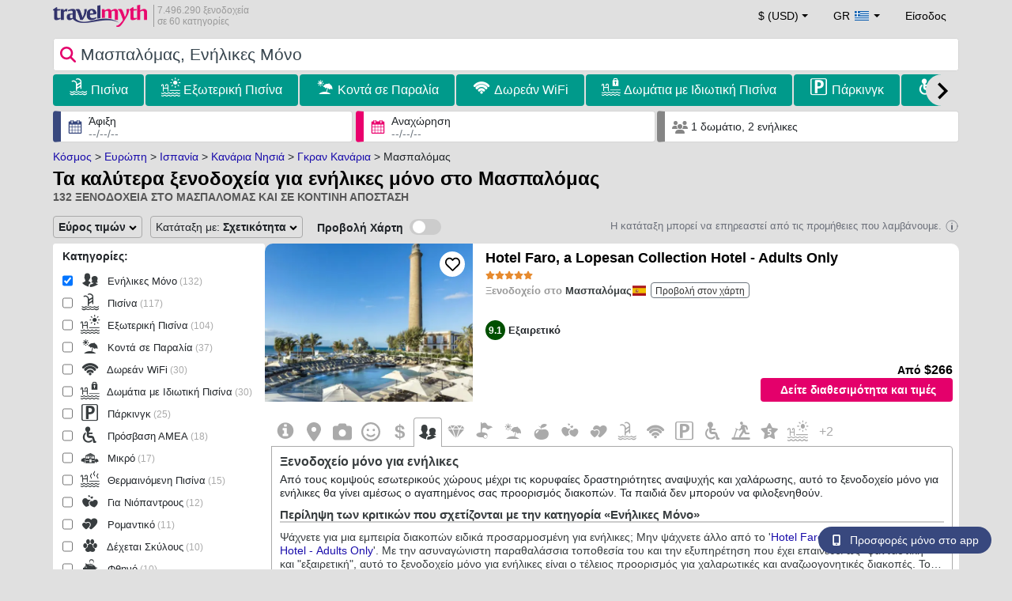

--- FILE ---
content_type: text/html; charset=UTF-8
request_url: https://www.travelmyth.gr/%CE%BC%CE%B1%CF%83%CF%80%CE%B1%CE%BB%CE%BF%CE%BC%CE%B1%CF%82/%CE%BE%CE%B5%CE%BD%CE%BF%CE%B4%CE%BF%CF%87%CE%B5%CE%B9%CE%B1/%CE%B5%CE%BD%CE%B7%CE%BB%CE%B9%CE%BA%CE%B5%CF%82_%CE%BC%CE%BF%CE%BD%CE%BF
body_size: 55591
content:
<!DOCTYPE html>
<html lang="el-GR">

<head>
  <meta charset="utf-8">
  <title>Ξενοδοχεία για ενήλικες μόνο στο Μασπαλόμας</title>
      <link rel="canonical" href="https://www.travelmyth.gr/μασπαλομας/ξενοδοχεια/ενηλικες_μονο">
      <link rel="alternate" hreflang="en" href="https://www.travelmyth.com/Maspalomas/Hotels/adult_only" >
    <link rel="alternate" hreflang="en-gb" href="https://www.travelmyth.co.uk/Maspalomas/Hotels/adult_only" >
    <link rel="alternate" hreflang="en-ie" href="https://www.travelmyth.ie/Maspalomas/Hotels/adult_only" >
    <link rel="alternate" hreflang="el" href="https://www.travelmyth.gr/μασπαλομας/ξενοδοχεια/ενηλικες_μονο" >
    <link rel="alternate" hreflang="de" href="https://www.travelmyth.de/maspalomas/Hotels/Erwachsenenhotel" >
    <link rel="alternate" hreflang="ja" href="https://www.travelmyth.jp/マスパロマス/ホテル/大人専用" >
    <link rel="alternate" hreflang="ru" href="https://www.travelmyth.ru/маспаломас/отели/только_для_взрослых" >
    <link rel="alternate" hreflang="fi" href="https://www.travelmyth.fi/Maspalomas/Hotellit/vain_aikuisille_hotellit" >
    <link rel="alternate" hreflang="fr" href="https://www.travelmyth.fr/maspalomas/hotels/reserve_aux_adultes" >
    <link rel="alternate" hreflang="es" href="https://www.travelmyth.es/Maspalomas/Hoteles/solo_adultos" >
    <link rel="alternate" hreflang="it" href="https://www.travelmyth.it/Maspalomas/Hotel/per_soli_adulti" >
    <link rel="next" href="https://www.travelmyth.gr/μασπαλομας/ξενοδοχεια/ενηλικες_μονο?page=2">
    <meta content="width=device-width, initial-scale=1.0" name="viewport">
  <meta name="description" content="Ξενοδοχεία για ενήλικες μόνο στο Μασπαλόμας. Προτάσεις για ξενοδοχεία από την Travelmyth. Καλύτερα ξενοδοχεία: Hotel Faro, a Lopesan Collection Hotel - Adults Only, Club Maspalomas Suites & Spa - Adults Only, Vista Bonita - Gay and Lesbian Only Resort, Hotel Riu Palace Maspalomas - Adults Only, HL Suite Nardos - Only Adults, ...">
  <meta name="keywords" content="Ενήλικες Μόνο,ξενοδοχεία,Μασπαλόμας,διαμονη">
  <meta property="og:title" content="Ξενοδοχεία για ενήλικες μόνο στο Μασπαλόμας">
  <meta property="og:type" content="website">
  <meta property="og:url" content="https://www.travelmyth.gr/μασπαλομας/ξενοδοχεια/ενηλικες_μονο">
        <meta property="og:image" content="https://photos.travelmyth.com/destinations/ES/480/Maspalomas_29919@2x.jpg">
      <meta property="og:image:width" content="534">
  <meta property="og:image:height" content="280">
  <meta property="og:site_name" content="Travelmyth">
  <meta property="og:description" content="Ξενοδοχεία για ενήλικες μόνο στο Μασπαλόμας. Προτάσεις για ξενοδοχεία από την Travelmyth. Καλύτερα ξενοδοχεία: Hotel Faro, a Lopesan Collection Hotel - Adults Only, Club Maspalomas Suites & Spa - Adults Only, Vista Bonita - Gay and Lesbian Only Resort, Hotel Riu Palace Maspalomas - Adults Only, HL Suite Nardos - Only Adults, ...">
  <link rel="preconnect" href="https://cdn.travelmyth.com">
  <link href="/css/bootstrap-5.2.3/bootstrap.min.css" rel="stylesheet">
  <link rel="stylesheet" href="https://cdn.travelmyth.com/fonts/font-awesome-4.7.0/css/font-awesome.min.css">
  <link rel="stylesheet" href="/css/styles.css?v=8b66eb11476e822da8feccf25687a05b">
  <link rel="apple-touch-icon-precomposed" sizes="144x144" href="https://cdn.travelmyth.com/assets/ico/apple-touch-icon-144-precomposed.png">
  <link rel="apple-touch-icon-precomposed" sizes="114x114" href="https://cdn.travelmyth.com/assets/ico/apple-touch-icon-114-precomposed.png">
  <link rel="apple-touch-icon-precomposed" sizes="72x72" href="https://cdn.travelmyth.com/assets/ico/apple-touch-icon-72-precomposed.png">
  <link rel="apple-touch-icon-precomposed" href="https://cdn.travelmyth.com/assets/ico/apple-touch-icon-57-precomposed.png">
  <link rel="shortcut icon" media="all" type="image/x-icon" href="https://cdn.travelmyth.com/assets/ico/favicon.ico">
  <link rel="icon" media="all" type="image/vnd.microsoft.icon" href="https://cdn.travelmyth.com/assets/ico/favicon.ico">
      <script type="application/ld+json">
      {"@context":"https://schema.org","@type":"ItemList","description":"Ξενοδοχεία για ενήλικες μόνο στο Μασπαλόμας","itemListElement":[{"@type":"ListItem","position":"1","item":[{"@type":"Hotel","name":"Hotel Faro, a Lopesan Collection Hotel - Adults Only","image":"https://photos.travelmyth.com/hotels/480/50/m1-50810.jpg?crop=550,480&width=550","address":"Plaza De Colon, 1, 35100, San Bartolome de Tirajana","telephone":"+34928730513","url":"https://www.travelmyth.gr/μασπαλομας/ξενοδοχεια/hotel-faro-a-lopesan-collection-hotel-adults-only_tmid50810","latitude":"27.73579500","longitude":"-15.59829000","starRating":[{"@type":"Rating","ratingValue":"5.0"}]}]},{"@type":"ListItem","position":"2","item":[{"@type":"Hotel","name":"Club Maspalomas Suites & Spa - Adults Only","image":"https://photos.travelmyth.com/hotels/480/32/m1-32919.jpg?crop=550,480&width=550","address":"Avenida Touroperador Ols Wings, 1, 35100, Maspalomas","telephone":"+34928145448","url":"https://www.travelmyth.gr/μασπαλομας/ξενοδοχεια/club-maspalomas-suites-spa-adults-only_tmid32919","latitude":"27.75529000","longitude":"-15.59753300","starRating":[{"@type":"Rating","ratingValue":"4.0"}]}]},{"@type":"ListItem","position":"3","item":[{"@type":"Hotel","name":"Vista Bonita - Gay and Lesbian Only Resort","image":"https://photos.travelmyth.com/hotels/480/18/m1-182090.jpg?crop=550,480&width=550","address":"Carmen Laforet, 1, 35100, Santa Brigida","telephone":"+34928140032","url":"https://www.travelmyth.gr/μασπαλομας/ξενοδοχεια/vista-bonita-gay-and-lesbian-only-resort_tmid182090","latitude":"27.76028100","longitude":"-15.60099200","starRating":[{"@type":"Rating","ratingValue":"3.0"}]}]},{"@type":"ListItem","position":"4","item":[{"@type":"Hotel","name":"Hotel Riu Palace Maspalomas - Adults Only","image":"https://photos.travelmyth.com/hotels/480/33/m1-3339814.jpg?crop=550,480&width=550","address":"Avda. Tirajana, s/n, 35100, Palma de Mallorca","telephone":"+34928769500","url":"https://www.travelmyth.gr/μασπαλομας/ξενοδοχεια/hotel-riu-palace-maspalomas-adults-only_tmid3339814","latitude":"27.74693200","longitude":"-15.57666600","starRating":[{"@type":"Rating","ratingValue":"5.0"}]}]},{"@type":"ListItem","position":"5","item":[{"@type":"Hotel","name":"HL Suite Nardos - Only Adults","image":"https://photos.travelmyth.com/hotels/480/24/m1-2481334.jpg?crop=550,480&width=550","address":"Avenida de Gran Canaria 3-5, 35100, LAS PALMAS","telephone":"+34928128309","url":"https://www.travelmyth.gr/μασπαλομας/ξενοδοχεια/hl-suite-nardos-only-adults_tmid2481334","latitude":"27.75920500","longitude":"-15.56703500","starRating":[{"@type":"Rating","ratingValue":"4.0"}]}]},{"@type":"ListItem","position":"6","item":[{"@type":"Hotel","name":"The Black Horse Canarias - Adults Only","image":"https://photos.travelmyth.com/hotels/480/33/m1-331103.jpg?crop=550,480&width=550","address":"Archipielago Canario, 66, 35109","telephone":"+34619947852","url":"https://www.travelmyth.gr/μασπαλομας/ξενοδοχεια/the-black-horse-canarias-adults-only_tmid331103","latitude":"27.78717900","longitude":"-15.63274000","starRating":[{"@type":"Rating","ratingValue":"3.0"}]}]},{"@type":"ListItem","position":"7","item":[{"@type":"Hotel","name":"FBC Fortuny Resort - Adults Only","image":"https://photos.travelmyth.com/hotels/480/12/m1-1278206.jpg?crop=550,480&width=550","address":"Avenida Tour Operador Air Marin, 2, 35100, Las Palmas de Gran Canaria","telephone":"+34828905019","url":"https://www.travelmyth.gr/μασπαλομας/ξενοδοχεια/fbc-fortuny-resort-adults-only_tmid1278206","latitude":"27.75163400","longitude":"-15.60037900","starRating":[{"@type":"Rating","ratingValue":"3.0"}]}]},{"@type":"ListItem","position":"8","item":[{"@type":"Hotel","name":"Vista Verde - Adults Only","image":"https://photos.travelmyth.com/hotels/480/12/m1-1265934.jpg?crop=550,480&width=550","address":"Avenida Touroperador Tjaereborg  B 90-92, Campo de Golf, 35100, Maspalomas","telephone":"+34928265973","url":"https://www.travelmyth.gr/μασπαλομας/ξενοδοχεια/vista-verde-adults-only_tmid1265934","latitude":"27.75623700","longitude":"-15.58556200","starRating":[{"@type":"Rating","ratingValue":"3.0"}]}]},{"@type":"ListItem","position":"9","item":[{"@type":"Hotel","name":"Seven Hotel & Wellness - Gay Men Only","image":"https://photos.travelmyth.com/hotels/480/10/m1-107230.jpg?crop=550,480&width=550","address":"Avenida Touroperador Matkatala 2, 35100, Santa Brigida","telephone":"+34928777748","url":"https://www.travelmyth.gr/μασπαλομας/ξενοδοχεια/seven-hotel-wellness-gay-men-only_tmid107230","latitude":"27.75209200","longitude":"-15.58884100","starRating":[{"@type":"Rating","ratingValue":"4.0"}]}]},{"@type":"ListItem","position":"10","item":[{"@type":"Hotel","name":"Rainbow Golf Bungalows, Gay Men-only Resort","image":"https://photos.travelmyth.com/hotels/480/52/m1-52317.jpg?crop=550,480&width=550","address":"Avenida Touroperador Finnmatkat, 5, 35100, San Bartolome de Tirajana","telephone":"+34928587308","url":"https://www.travelmyth.gr/μασπαλομας/ξενοδοχεια/rainbow-golf-bungalows-gay-men-only-resort_tmid52317","latitude":"27.75791200","longitude":"-15.58822900","starRating":[{"@type":"Rating","ratingValue":"3.0"}]}]},{"@type":"ListItem","position":"11","item":[{"@type":"Hotel","name":"TenSuites - Adults Only","image":"https://photos.travelmyth.com/hotels/480/50/m1-5078742.jpg?crop=550,480&width=550","address":"27 Avenida del Oasis, 35100, Maspalomas","url":"https://www.travelmyth.gr/μασπαλομας/ξενοδοχεια/tensuites-adults-only_tmid5078742","latitude":"27.73632800","longitude":"-15.59532400","starRating":[{"@type":"Rating","ratingValue":"4.0"}]}]},{"@type":"ListItem","position":"12","item":[{"@type":"Hotel","name":"MAR BIANCO - Gay Men Only","image":"https://photos.travelmyth.com/hotels/480/56/m1-5668361.jpg?crop=550,480&width=550","address":"Calle Peatonal Kuoni, 35100, Maspalomas","telephone":"+34687018631","url":"https://www.travelmyth.gr/μασπαλομας/ξενοδοχεια/mar-bianco-gay-men-only_tmid5668361","latitude":"27.75986600","longitude":"-15.58884600","starRating":[{"@type":"Rating","ratingValue":"4.0"}]}]},{"@type":"ListItem","position":"13","item":[{"@type":"Hotel","name":"Alsol Los Leones Bungalows - Adults Only","image":"https://photos.travelmyth.com/hotels/480/24/m1-2450006.jpg?crop=550,480&width=550","address":"Avenida Touroperador Cosmos n. 6 35100 Campo Internacional - San Bartolome de Tirajana., 35100, LAS PALMAS DE GRAN CANARIA","telephone":"+34630788040","url":"https://www.travelmyth.gr/μασπαλομας/ξενοδοχεια/alsol-los-leones-bungalows-adults-only_tmid2450006","latitude":"27.75483300","longitude":"-15.59646700","starRating":[{"@type":"Rating","ratingValue":"4.0"}]}]},{"@type":"ListItem","position":"14","item":[{"@type":"Hotel","name":"Vista Faro 39","image":"https://photos.travelmyth.com/hotels/480/16/m1-1604636.jpg?crop=550,480&width=550","address":"Calle Dr. Agustin Millares Carlo, 5 apartment 39, 35100","telephone":"+34928141976","url":"https://www.travelmyth.gr/μασπαλομας/ξενοδοχεια/vista-faro-39_tmid1604636","latitude":"27.75903700","longitude":"-15.60346500","starRating":[{"@type":"Rating","ratingValue":"3.0"}]}]},{"@type":"ListItem","position":"15","item":[{"@type":"Hotel","name":"Paradise Resort - FKK Swinger & Nudist Couples Only","image":"https://photos.travelmyth.com/hotels/480/11/m1-1145709.jpg?crop=550,480&width=550","address":"Avd. Touroperador Tui S/n, 35100, SAN BARTOLOME DE TIRAJANA","url":"https://www.travelmyth.gr/μασπαλομας/ξενοδοχεια/paradise-resort-fkk-swinger-nudist-couples-only_tmid1145709","latitude":"27.76108000","longitude":"-15.59033800","starRating":[{"@type":"Rating","ratingValue":"0.0"}]}]},{"@type":"ListItem","position":"16","item":[{"@type":"Hotel","name":"Venus Star Resort - FKK Nudist Swingers - Only Couples","image":"https://photos.travelmyth.com/hotels/480/24/m1-2413996.jpg?crop=550,480&width=550","address":"calle Einstein, 4, 35100, SAN BARTOLOME DE TIRAJANA","url":"https://www.travelmyth.gr/μασπαλομας/ξενοδοχεια/venus-star-resort-fkk-nudist-swingers-only-couples_tmid2413996","latitude":"27.75623700","longitude":"-15.60159200","starRating":[{"@type":"Rating","ratingValue":"0.0"}]}]},{"@type":"ListItem","position":"17","item":[{"@type":"Hotel","name":"Beach Boys Resort Men Only solo hombres","image":"https://photos.travelmyth.com/hotels/480/31/m1-3153711.jpg?crop=550,480&width=550","address":"Avenida Touroperador Aurinkomatka, 35100, SAN BARTOLOME DE TIRAJANA","url":"https://www.travelmyth.gr/μασπαλομας/ξενοδοχεια/beach-boys-resort-men-only-solo-hombres_tmid3153711","latitude":"27.75649500","longitude":"-15.58996600","starRating":[{"@type":"Rating","ratingValue":"3.0"}]}]},{"@type":"ListItem","position":"18","item":[{"@type":"Hotel","name":"Hotel LIVVO Los Calderones - Adults recommended","image":"https://photos.travelmyth.com/hotels/480/16/m1-1604756.jpg?crop=550,480&width=550","address":"Avenida Touroperador Air Marin 2, 35100, Las Palmas de GC","telephone":"+34928368947","url":"https://www.travelmyth.gr/μασπαλομας/ξενοδοχεια/hotel-livvo-los-calderones-adults-recommended_tmid1604756","latitude":"27.75212900","longitude":"-15.60031200","starRating":[{"@type":"Rating","ratingValue":"4.0"}]}]},{"@type":"ListItem","position":"19","item":[{"@type":"Hotel","name":"Exclusive Villa with Heated Pool","image":"https://photos.travelmyth.com/hotels/480/91/m-9148801.jpg?crop=550,480&width=550","address":"Avenida Touroperador Neckermann, 38, 35100, Munchen","url":"https://www.travelmyth.gr/μασπαλομας/ξενοδοχεια/exclusive-villa-with-heated-pool_tmid9148801","latitude":"27.75288400","longitude":"-15.59281300","starRating":[{"@type":"Rating","ratingValue":"4.0"}]}]},{"@type":"ListItem","position":"20","item":[{"@type":"Hotel","name":"Casa Mamre","image":"https://photos.travelmyth.com/hotels/480/56/m1-5638763.jpg?crop=550,480&width=550","address":"Avenida de Galdar 23, 35100, Maspalomas","telephone":"+34633080167","url":"https://www.travelmyth.gr/μασπαλομας/ξενοδοχεια/casa-mamre_tmid5638763","latitude":"27.76727500","longitude":"-15.57711000","starRating":[{"@type":"Rating","ratingValue":"0.0"}]}]}]}    </script>
    <link rel="preconnect" href="https://photos.travelmyth.com">
    
<!-- Google Tag Manager -->
<script>
    window.dataLayer = window.dataLayer || [];

    function gtag() {
        dataLayer.push(arguments);
    }
            gtag('consent', 'default', {
            'ad_storage': 'denied',
            'ad_user_data': 'denied',
            'ad_personalization': 'denied',
            'analytics_storage': 'denied'
        });
    
        (function(w, d, s, l, i) {
            w[l] = w[l] || [];
            w[l].push({
                'gtm.start': new Date().getTime(),
                event: 'gtm.js'
            });
            var f = d.getElementsByTagName(s)[0],
                j = d.createElement(s),
                dl = l != 'dataLayer' ? '&l=' + l : '';
            j.async = true;
            j.src =
                'https://www.googletagmanager.com/gtm.js?id=' + i + dl;
            f.parentNode.insertBefore(j, f);
        })(window, document, 'script', 'dataLayer', 'GTM-K3TZCXV');
</script>

<!-- <script>

    $(document).ready(function() {
        // Code to run as soon as the DOM is ready
        openApp();
        // Additional code here
    });
    // openApp();
    function openApp() {
    // Attempt to open the app with a custom URL scheme
    window.location.href = 'travelmyth://';

    
    }

</script> -->
<!-- End Google Tag Manager --></head>

<body style='background-color:#E0E0E0;'>
    <nav class="navbar navbar-expand-md" >
  <div class="container-fluid" id="navbar_container" >
    <div id="burger_logo">
      <button class="btn navbar-toggler" type="button">
        <span class="openbtn">☰</span>
      </button>
              <a id="brand_desktop" class="brand show_desktop show_tablet" href="https://www.travelmyth.gr/" title="Travelmyth™">
          <img src="/images/travelmyth-logo.png" alt="Travelmyht logo" width="100" height="24">
          <div class="logo_text">7.496.290 ξενοδοχεία            <br>σε 60 κατηγορίες          </div>
        </a>
        <a id="brand_mobile" class="brand show_mobile" href="https://www.travelmyth.gr/" title="Travelmyth™">
          <img src="/images/travelmyth-logo.png" alt="Travelmyht logo" width="100" height="24">
        </a>
          </div>

    <ul class="navbar-nav main_navbar" id="expandnavbar">
              <li class="nav-item" id="currency_menu">
          <a class="nav-link dropdown-toggle" href="#" role="button" data-bs-toggle="modal" data-bs-target="#currencyModal" aria-expanded="false" id="nav_currencies">
            $ (USD)
          </a>
          <div class="modal fade" id="currencyModal" tabindex="-1" aria-labelledby="currencyModalLabel" aria-hidden="true">
            <div class="modal-dialog modal-dialog-centered modal-dialog-scrollable">
              <div class="modal-content">
                <div class="modal-header">
                  <span class="modal-title fs-5" id="currencyModalLabel">Επιλέξτε νόμισμα</span>
                  <button type="button" class="btn-close" data-bs-dismiss="modal" aria-label="Close"></button>
                </div>
                <div class="modal-body">
                  <div class="popular_currencies">ΔΗΜΟΦΙΛΗ</div><span data-currency_code="USD" type="button" class="btn process_url2 currency_symbol currency_content currency_selected">$ Δολάριο ΗΠΑ</span><span data-currency_code="EUR" type="button" class="btn process_url2 currency_symbol currency_content">€ Ευρώ</span><span data-currency_code="GBP" type="button" class="btn process_url2 currency_symbol currency_content">£ Στερλίνα</span><span data-currency_code="CNY" type="button" class="btn process_url2 currency_symbol currency_content">¥ Κινεζικό Γουάν</span><span data-currency_code="INR" type="button" class="btn process_url2 currency_symbol currency_content">₹ Ινδική Ρουπία</span><span data-currency_code="JPY" type="button" class="btn process_url2 currency_symbol currency_content">¥ Ιαπωνικό Γιεν</span><div class="popular_currencies">ΟΛΑ ΤΑ ΝΟΜΙΣΜΑΤΑ</div><span data-currency_code="AED" type="button" class="btn process_url2 currency_symbol currency_content">AED Ντιρχάμ Η.Α.Ε.</span><span data-currency_code="ALL" type="button" class="btn process_url2 currency_symbol currency_content">ALL Λεκ Αλβανίας</span><span data-currency_code="AMD" type="button" class="btn process_url2 currency_symbol currency_content">AMD Ντραμ Αρμενίας</span><span data-currency_code="AOA" type="button" class="btn process_url2 currency_symbol currency_content">AOA Κουάνζα Αγκόλας</span><span data-currency_code="ARS" type="button" class="btn process_url2 currency_symbol currency_content">ARS Πέσο Αργεντινής</span><span data-currency_code="AUD" type="button" class="btn process_url2 currency_symbol currency_content">AUD Δολάριο Αυστραλίας</span><span data-currency_code="AZN" type="button" class="btn process_url2 currency_symbol currency_content">AZN Azerbaijani New Manats</span><span data-currency_code="BAM" type="button" class="btn process_url2 currency_symbol currency_content">BAM Μετατρέψιμο Μάρκο Βοσνίας-Ερζεγοβίνης</span><span data-currency_code="BBD" type="button" class="btn process_url2 currency_symbol currency_content">BBD Δολάριο Μπαρμπάντος</span><span data-currency_code="BDT" type="button" class="btn process_url2 currency_symbol currency_content">BDT Τάκα Μπαγκλαντές</span><span data-currency_code="BGN" type="button" class="btn process_url2 currency_symbol currency_content">BGN Λεβ Βουλγαρίας</span><span data-currency_code="BHD" type="button" class="btn process_url2 currency_symbol currency_content">BHD Δηνάριο Μπαχρέιν</span><span data-currency_code="BND" type="button" class="btn process_url2 currency_symbol currency_content">BND Δολάριο Μπρουνέι</span><span data-currency_code="BOB" type="button" class="btn process_url2 currency_symbol currency_content">BOB Μπολιβιάνο Βολιβίας</span><span data-currency_code="BRL" type="button" class="btn process_url2 currency_symbol currency_content">BRL Ρεάλ Βραζιλίας</span><span data-currency_code="BTN" type="button" class="btn process_url2 currency_symbol currency_content">BTN Νγκούλτρουμ Μπουτάν</span><span data-currency_code="BWP" type="button" class="btn process_url2 currency_symbol currency_content">BWP Πούλα Μποτσουάνα</span><span data-currency_code="BYN" type="button" class="btn process_url2 currency_symbol currency_content">BYN Λευκορωσικό Ρούβλι</span><span data-currency_code="BZD" type="button" class="btn process_url2 currency_symbol currency_content">BZD Δολάριο Μπελίζ</span><span data-currency_code="CAD" type="button" class="btn process_url2 currency_symbol currency_content">CAD Δολάριο Καναδά</span><span data-currency_code="CDF" type="button" class="btn process_url2 currency_symbol currency_content">CDF Φράγκο Κονγκό</span><span data-currency_code="CLP" type="button" class="btn process_url2 currency_symbol currency_content">CLP Χιλιανό Πέσο</span><span data-currency_code="CHF" type="button" class="btn process_url2 currency_symbol currency_content">CHF Ελβετικό Φράγκο</span><span data-currency_code="CNY" type="button" class="btn process_url2 currency_symbol currency_content">CNY Κινεζικό Γουάν</span><span data-currency_code="COP" type="button" class="btn process_url2 currency_symbol currency_content">COP Κολομβιανό Πέσο</span><span data-currency_code="CRC" type="button" class="btn process_url2 currency_symbol currency_content">CRC Κολόν Κόστα Ρίκα</span><span data-currency_code="CUP" type="button" class="btn process_url2 currency_symbol currency_content">CUP Κουβανέζικο Πέσο</span><span data-currency_code="CVE" type="button" class="btn process_url2 currency_symbol currency_content">CVE Εσκούδο Πράσινου Ακρωτηρίου</span><span data-currency_code="CZK" type="button" class="btn process_url2 currency_symbol currency_content">CZK Κορόνα Τσεχίας</span><span data-currency_code="DJF" type="button" class="btn process_url2 currency_symbol currency_content">DJF Φράγκο Τζιμπουτί</span><span data-currency_code="DKK" type="button" class="btn process_url2 currency_symbol currency_content">DKK Δανέζικη Κρόνα</span><span data-currency_code="DOP" type="button" class="btn process_url2 currency_symbol currency_content">DOP Δομινικανό Πέσο</span><span data-currency_code="DZD" type="button" class="btn process_url2 currency_symbol currency_content">DZD Αλγερινό Δηνάριο</span><span data-currency_code="EGP" type="button" class="btn process_url2 currency_symbol currency_content">EGP Αιγυπτιακή Λίρα</span><span data-currency_code="ETB" type="button" class="btn process_url2 currency_symbol currency_content">ETB Μπιρ Αιθιοπίας</span><span data-currency_code="EUR" type="button" class="btn process_url2 currency_symbol currency_content">EUR Ευρώ</span><span data-currency_code="FJD" type="button" class="btn process_url2 currency_symbol currency_content">FJD Δολάριο Φίτζι</span><span data-currency_code="GBP" type="button" class="btn process_url2 currency_symbol currency_content">GBP Στερλίνα</span><span data-currency_code="GEL" type="button" class="btn process_url2 currency_symbol currency_content">GEL Λάρι Γεωργίας</span><span data-currency_code="GHS" type="button" class="btn process_url2 currency_symbol currency_content">GHS Γκανέζικο Σέντι</span><span data-currency_code="GIP" type="button" class="btn process_url2 currency_symbol currency_content">GIP Λίρα Γιβραλτάρ</span><span data-currency_code="GTQ" type="button" class="btn process_url2 currency_symbol currency_content">GTQ Κουετσάλ Γουατεμάλας</span><span data-currency_code="HKD" type="button" class="btn process_url2 currency_symbol currency_content">HKD Δολάριο Χονγκ Κονγκ</span><span data-currency_code="HNL" type="button" class="btn process_url2 currency_symbol currency_content">HNL Λεμπίρα Ονδούρας</span><span data-currency_code="HTG" type="button" class="btn process_url2 currency_symbol currency_content">HTG Γκουρντ Αϊτής</span><span data-currency_code="HUF" type="button" class="btn process_url2 currency_symbol currency_content">HUF Ουγγρικό Φιορίνι</span><span data-currency_code="IDR" type="button" class="btn process_url2 currency_symbol currency_content">IDR Ινδονησιακή Ρουπία</span><span data-currency_code="ILS" type="button" class="btn process_url2 currency_symbol currency_content">ILS Νέο Ισραηλινό Σεκέλ</span><span data-currency_code="INR" type="button" class="btn process_url2 currency_symbol currency_content">INR Ινδική Ρουπία</span><span data-currency_code="IQD" type="button" class="btn process_url2 currency_symbol currency_content">IQD Ιρακινό Δηνάριο</span><span data-currency_code="IRR" type="button" class="btn process_url2 currency_symbol currency_content">IRR Ιρανικό Ριάλ</span><span data-currency_code="ISK" type="button" class="btn process_url2 currency_symbol currency_content">ISK Ισλανδική Κρόνα</span><span data-currency_code="JMD" type="button" class="btn process_url2 currency_symbol currency_content">JMD Δολάριο Τζαμάικας</span><span data-currency_code="JOD" type="button" class="btn process_url2 currency_symbol currency_content">JOD Ιορδανικό Δηνάριο</span><span data-currency_code="JPY" type="button" class="btn process_url2 currency_symbol currency_content">JPY Ιαπωνικό Γιεν</span><span data-currency_code="KGS" type="button" class="btn process_url2 currency_symbol currency_content">KGS Σομ Κιργιζίας</span><span data-currency_code="KHR" type="button" class="btn process_url2 currency_symbol currency_content">KHR Ριέλ Καμπότζης</span><span data-currency_code="KRW" type="button" class="btn process_url2 currency_symbol currency_content">KRW Γουόν Νότιας Κορέας</span><span data-currency_code="KWD" type="button" class="btn process_url2 currency_symbol currency_content">KWD Δηνάριο Κουβέιτ</span><span data-currency_code="KZT" type="button" class="btn process_url2 currency_symbol currency_content">KZT Τένγκε Καζακστάν</span><span data-currency_code="LAK" type="button" class="btn process_url2 currency_symbol currency_content">LAK Λάος Κιπ</span><span data-currency_code="LBP" type="button" class="btn process_url2 currency_symbol currency_content">LBP Λιβανέζικη Λίρα</span><span data-currency_code="LKR" type="button" class="btn process_url2 currency_symbol currency_content">LKR Ρουπία Σρι Λάνκα</span><span data-currency_code="LYD" type="button" class="btn process_url2 currency_symbol currency_content">LYD Λιβυκό Δηνάριο</span><span data-currency_code="MAD" type="button" class="btn process_url2 currency_symbol currency_content">MAD Μαροκινό Ντιράμ</span><span data-currency_code="MDL" type="button" class="btn process_url2 currency_symbol currency_content">MDL Λέου Μολδαβίας</span><span data-currency_code="MGA" type="button" class="btn process_url2 currency_symbol currency_content">MGA Μαλαγάσι Αριάρι</span><span data-currency_code="MKD" type="button" class="btn process_url2 currency_symbol currency_content">MKD Δηνάριο Βόρειας Μακεδονίας</span><span data-currency_code="MMK" type="button" class="btn process_url2 currency_symbol currency_content">MMK Μιανμάρ Κιατ</span><span data-currency_code="MOP" type="button" class="btn process_url2 currency_symbol currency_content">MOP Πατάκα Μακάο</span><span data-currency_code="MUR" type="button" class="btn process_url2 currency_symbol currency_content">MUR Ρουπία Μαυρικίου</span><span data-currency_code="MVR" type="button" class="btn process_url2 currency_symbol currency_content">MVR Ρουφίγια Μαλδίβων</span><span data-currency_code="MXN" type="button" class="btn process_url2 currency_symbol currency_content">MXN Μεξικάνικο Πέσο</span><span data-currency_code="MYR" type="button" class="btn process_url2 currency_symbol currency_content">MYR Μαλαισιανό Ρίνγκιτ</span><span data-currency_code="MZN" type="button" class="btn process_url2 currency_symbol currency_content">MZN Μοζαμβικανό Μετικάλ</span><span data-currency_code="NAD" type="button" class="btn process_url2 currency_symbol currency_content">NAD Δολάριο Ναμίμπια</span><span data-currency_code="NGN" type="button" class="btn process_url2 currency_symbol currency_content">NGN Νάιρα Νιγηρίας</span><span data-currency_code="NIO" type="button" class="btn process_url2 currency_symbol currency_content">NIO Κόρδοβα Νικαράγουας</span><span data-currency_code="NOK" type="button" class="btn process_url2 currency_symbol currency_content">NOK Νορβηγική Κορόνα</span><span data-currency_code="NPR" type="button" class="btn process_url2 currency_symbol currency_content">NPR Ρουπία Νεπάλ</span><span data-currency_code="NZD" type="button" class="btn process_url2 currency_symbol currency_content">NZD Δολάριο Νέας Ζηλανδίας</span><span data-currency_code="OMR" type="button" class="btn process_url2 currency_symbol currency_content">OMR Ριάλ Ομάν</span><span data-currency_code="PAB" type="button" class="btn process_url2 currency_symbol currency_content">PAB Μπαλμπόα Παναμά</span><span data-currency_code="PEN" type="button" class="btn process_url2 currency_symbol currency_content">PEN Περουβιανό Σολ</span><span data-currency_code="PKR" type="button" class="btn process_url2 currency_symbol currency_content">PKR Ρουπία Πακιστάν</span><span data-currency_code="PLN" type="button" class="btn process_url2 currency_symbol currency_content">PLN Ζλότι Πολωνίας</span><span data-currency_code="PYG" type="button" class="btn process_url2 currency_symbol currency_content">PYG Γκουαρανί Παραγουάης</span><span data-currency_code="QAR" type="button" class="btn process_url2 currency_symbol currency_content">QAR Ριάλ Κατάρ</span><span data-currency_code="RON" type="button" class="btn process_url2 currency_symbol currency_content">RON Ρουμανικό Νέο Λέου</span><span data-currency_code="RSD" type="button" class="btn process_url2 currency_symbol currency_content">RSD Σερβικό Δηνάριο</span><span data-currency_code="RUB" type="button" class="btn process_url2 currency_symbol currency_content">RUB Ρούβλι Ρωσίας</span><span data-currency_code="RWF" type="button" class="btn process_url2 currency_symbol currency_content">RWF Φράγκο Ρουάντας</span><span data-currency_code="SAR" type="button" class="btn process_url2 currency_symbol currency_content">SAR Ριάλ Σαουδικής Αραβίας</span><span data-currency_code="SCR" type="button" class="btn process_url2 currency_symbol currency_content">SCR Ρουπία Σεϋχελλών</span><span data-currency_code="SEK" type="button" class="btn process_url2 currency_symbol currency_content">SEK Σουηδική Κορόνα</span><span data-currency_code="SGD" type="button" class="btn process_url2 currency_symbol currency_content">SGD Δολάριο Σιγκαπούρης</span><span data-currency_code="SVC" type="button" class="btn process_url2 currency_symbol currency_content">SVC Σαλβαδοριανό Κολόν</span><span data-currency_code="THB" type="button" class="btn process_url2 currency_symbol currency_content">THB Ταϊλανδέζικο Μπατ</span><span data-currency_code="TND" type="button" class="btn process_url2 currency_symbol currency_content">TND Τυνησιακό Δηνάριο</span><span data-currency_code="TRY" type="button" class="btn process_url2 currency_symbol currency_content">TRY Τουρκική Λίρα</span><span data-currency_code="TTD" type="button" class="btn process_url2 currency_symbol currency_content">TTD Δολάριο Τρινιντάντ και Τομπάγκο</span><span data-currency_code="TWD" type="button" class="btn process_url2 currency_symbol currency_content">TWD Νέο Δολάριο Ταϊβάν</span><span data-currency_code="TZS" type="button" class="btn process_url2 currency_symbol currency_content">TZS Τανζανικό Σελίνι</span><span data-currency_code="UAH" type="button" class="btn process_url2 currency_symbol currency_content">UAH Ουκρανική Γρίβνα</span><span data-currency_code="UGX" type="button" class="btn process_url2 currency_symbol currency_content">UGX Ουγκανδικό Σελίνι</span><span data-currency_code="USD" type="button" class="btn process_url2 currency_symbol currency_content currency_selected">USD Δολάριο ΗΠΑ</span><span data-currency_code="UZS" type="button" class="btn process_url2 currency_symbol currency_content">UZS Ουζμπεκιστανικό Σομ</span><span data-currency_code="VEF" type="button" class="btn process_url2 currency_symbol currency_content">VEF Βενεζουελάνικο Μπολίβαρ</span><span data-currency_code="VND" type="button" class="btn process_url2 currency_symbol currency_content">VND Βιετναμέζικο Ντονγκ</span><span data-currency_code="XAF" type="button" class="btn process_url2 currency_symbol currency_content">XAF Φράγκο CFA Κεντρικής Αφρικής</span><span data-currency_code="XOF" type="button" class="btn process_url2 currency_symbol currency_content">XOF Φράγκο CFA Δυτικής Αφρικής</span><span data-currency_code="XPF" type="button" class="btn process_url2 currency_symbol currency_content">XPF Φράγκο CFP</span><span data-currency_code="YER" type="button" class="btn process_url2 currency_symbol currency_content">YER Υεμενικό Ριάλ</span><span data-currency_code="ZAR" type="button" class="btn process_url2 currency_symbol currency_content">ZAR Νότιο Αφρικανικό Ραντ</span><span data-currency_code="ZMW" type="button" class="btn process_url2 currency_symbol currency_content">ZMW Ζαμπιανή Κουάτσα</span>                </div>
              </div>
            </div>
          </div>
        </li>
      <li class="nav-item dropdown" id="flags_menu">
    <a class="nav-link dropdown-toggle" href="#" data-bs-toggle="dropdown" id="navLogin"><span id="flag_text">GR&nbsp;</span><span id="current_flag"><svg xmlns='https://www.w3.org/2000/svg' class='flag_image' width='22' height='12' viewBox='0 0 27 18'><path fill='#0d5eaf' d='M0 0h27v18H0z'/><path fill='none' stroke-width='2' stroke='#fff' d='M5 0v11M0 5h10m0-2h17M10 7h17M0 11h27M0 15h27'/></svg></span></a>
    <ul class="dropdown-menu dropdown-menu-end"><li class="dropdown-item flag_content region_box_outer">
      <div class="flag_img">
        <svg xmlns='https://www.w3.org/2000/svg' class='flag_image' viewBox='0 0 60 30' width='22' height='12'><clipPath id='A'><path d='M0 0v30h60V0z'/></clipPath><clipPath id='B'><path d='M30 15h30v15zv15H0zH0V0zV0h30z'/></clipPath><g clip-path='url(#A)'><path d='M0 0v30h60V0z' fill='#012169'/><path d='M0 0l60 30m0-30L0 30' stroke='#fff' stroke-width='6'/><path d='M0 0l60 30m0-30L0 30' clip-path='url(#B)' stroke='#c8102e' stroke-width='4'/><path d='M30 0v30M0 15h60' stroke='#fff' stroke-width='10'/><path d='M30 0v30M0 15h60' stroke='#c8102e' stroke-width='6'/></g></svg>&nbsp;<a id="uk" href="https://www.travelmyth.co.uk/Maspalomas/Hotels/adult_only" title="Maspalomas Hotels adult only" class="nav_hover flag_name dropdown-item">English</a>
      </div>
      <div class="flag_short">
        UK
      </div>
    </li><li class="dropdown-item flag_content region_box_outer">
      <div class="flag_img">
        <svg xmlns='https://www.w3.org/2000/svg' class='flag_image' width='22' height='12' viewBox='0 0 7410 3900'><path fill='#b22234' d='M0 0h7410v3900H0z'/><path d='M0,450H7410m0,600H0m0,600H7410m0,600H0m0,600H7410m0,600H0' stroke='#fff' stroke-width='300'/><path fill='#3c3b6e' d='M0 0h2964v2100H0z'/></svg>&nbsp;<a id="us" href="https://www.travelmyth.com/Maspalomas/Hotels/adult_only" title="Maspalomas Hotels adult only" class="nav_hover flag_name dropdown-item">English</a>
      </div>
      <div class="flag_short">
        US
      </div>
    </li><li class="dropdown-item flag_content region_box_outer">
      <div class="flag_img">
        <svg xmlns='https://www.w3.org/2000/svg' class='flag_image' width='22' height='12'><path d='M0 0h22v11H0z' fill='rgb(8.627451%,60.784314%,38.431373%)'/><path d='M7.332 0H22v11H7.332zm0 0' fill='rgb(100%,100%,100%)'/><path d='M14.668 0H22v11h-7.332zm0 0' fill='rgb(100%,53.333333%,24.313725%)'/></svg>&nbsp;<a id="ie" href="https://www.travelmyth.ie/Maspalomas/Hotels/adult_only" title="Maspalomas Hotels adult only" class="nav_hover flag_name dropdown-item">English</a>
      </div>
      <div class="flag_short">
        IE
      </div>
    </li><li class="dropdown-item flag_content region_box_outer">
      <div class="flag_img">
        <svg width='22' height='12' xmlns='http://www.w3.org/2000/svg'><rect width='22' height='4' y='0' fill='#c60b1e'/><rect width='22' height='4' y='4' fill='#ffc400'/><rect width='22' height='4' y='8' fill='#c60b1e'/></svg>&nbsp;<a id="es" href="https://www.travelmyth.es/Maspalomas/Hoteles/solo_adultos" title="Maspalomas Hoteles solo adultos" class="nav_hover flag_name dropdown-item">Español</a>
      </div>
      <div class="flag_short">
        ES
      </div>
    </li><li class="dropdown-item flag_content region_box_outer">
      <div class="flag_img">
        <svg xmlns='https://www.w3.org/2000/svg' class='flag_image' width='21' height='12'><rect width='22' height='11' fill='#ED2939'/><rect width='14' height='11' fill='#fff'/><rect width='7' height='11' fill='#002395'/></svg>&nbsp;<a id="fr" href="https://www.travelmyth.fr/maspalomas/hotels/reserve_aux_adultes" title="maspalomas hotels reserve aux adultes" class="nav_hover flag_name dropdown-item">Français</a>
      </div>
      <div class="flag_short">
        FR
      </div>
    </li><li class="dropdown-item flag_content region_box_outer">
      <div class="flag_img">
        <svg xmlns='https://www.w3.org/2000/svg' class='flag_image' width='22' height='12'><path d='M0 0h22v11H0z' fill='rgb(0%,0%,0%)'/><path d='M0 3.668h22V11H0zm0 0' fill='rgb(86.666667%,0%,0%)'/><path d='M0 7.332h22V11H0zm0 0' fill='rgb(100%,80.784314%,0%)'/></svg>&nbsp;<a id="de" href="https://www.travelmyth.de/maspalomas/Hotels/Erwachsenenhotel" title="maspalomas Hotels Erwachsenenhotel" class="nav_hover flag_name dropdown-item">Deutsch</a>
      </div>
      <div class="flag_short">
        DE
      </div>
    </li><li class="dropdown-item flag_content region_box_outer">
      <div class="flag_img">
        <svg xmlns='https://www.w3.org/2000/svg' class='flag_image' width='21' height='12'><rect width='22' height='11' fill='#CE2B37'/><rect width='14' height='11' fill='#fff'/><rect width='7' height='11' fill='#009246'/></svg>&nbsp;<a id="it" href="https://www.travelmyth.it/Maspalomas/Hotel/per_soli_adulti" title="Maspalomas Hotel per soli adulti" class="nav_hover flag_name dropdown-item">Italiano</a>
      </div>
      <div class="flag_short">
        IT
      </div>
    </li><li class="dropdown-item flag_content region_box_outer">
      <div class="flag_img">
        <svg xmlns='https://www.w3.org/2000/svg' class='flag_image' width='22' height='12'><path d='M0 0h22v11H0z' fill='rgb(100%,100%,100%)'/><path d='M15.398 5.5c0 1.824-1.969 3.301-4.398 3.301S6.602 7.324 6.602 5.5 8.57 2.199 11 2.199s4.398 1.477 4.398 3.301zm0 0' fill='rgb(73.72549%,0%,17.647059%)'/></svg>&nbsp;<a id="jp" href="https://www.travelmyth.jp/マスパロマス/ホテル/大人専用" title="マスパロマス ホテル 大人専用" class="nav_hover flag_name dropdown-item">日本語</a>
      </div>
      <div class="flag_short">
        JP
      </div>
    </li><li class="dropdown-item flag_content region_box_outer">
      <div class="flag_img">
        <svg xmlns='https://www.w3.org/2000/svg' class='flag_image' width='22' height='12'><rect width='22' height='11' fill='#fff'/><rect width='22' height='3' y='4' fill='#002F6C'/><rect width='3' height='11' x='5' fill='#002F6C'/></svg>&nbsp;<a id="fi" href="https://www.travelmyth.fi/Maspalomas/Hotellit/vain_aikuisille_hotellit" title="Maspalomas Hotellit vain aikuisille hotellit" class="nav_hover flag_name dropdown-item">Suomi</a>
      </div>
      <div class="flag_short">
        FI
      </div>
    </li></ul>
  </li>        <li class="nav-item" id="login_menu"><span class="nav-link" id="signin" style="cursor: pointer;">Είσοδος</span></li>
          </ul>
  </div>
</nav>  <div class="navbar navbar-default secondnavbar" id="navbar2">
    <div class="navbar-inner2">
      <div id="searchBox" class="container">
        <div id="filter_bar_div">
          <div style="position:relative;">
            <div id="border_div1">
              <svg xmlns="http://www.w3.org/2000/svg" viewBox="0 0 512 512" style="padding:6px 4px 0px 4px;pointer-events:none;color:#E4006B;width:28px;height:28px;position:absolute;left:5px;top:4px;fill:currentColor;"><path d="M416 208c0 45.9-14.9 88.3-40 122.7L502.6 457.4c12.5 12.5 12.5 32.8 0 45.3s-32.8 12.5-45.3 0L330.7 376c-34.4 25.2-76.8 40-122.7 40C93.1 416 0 322.9 0 208S93.1 0 208 0S416 93.1 416 208zM208 352a144 144 0 1 0 0-288 144 144 0 1 0 0 288z"/></svg>
              <input placeholder="" id="going_to_places" type="search" value="" style="background-color:white;border:0;border-radius: 4px;height:40px;line-height:20px;padding-left:34px;font-size:21px;color:#37454E;width:100%;">
              <div class="loader-line" style="width:100%;position:absolute;bottom:0px;"></div>
            </div>
            <div id="hotel_collections" style="width:100%;background-color:white;display:none;margin-left:0px;padding-top:4px;padding-left:10px;padding-right:10px;padding-bottom:10px;text-align:left;z-index:100000;border-top:1px solid #AAA;border-left:1px solid #AAA;border-right:1px solid #AAA;border-bottom:1px solid #AAA;overflow-y:hidden;overflow-x:hidden;height:auto;position:absolute;white-space: pre-wrap;"></div>
          </div>
        </div>
      </div>
    </div>

    <div class="container" id="main_content_container">
              <div id="collectionsBar">
          <div id="filter_categories_mobile" class="collections_slider show_mobile_boxes">
                            <div class="region_box_outer collections_buttons number-of-results-2" data-col="pool_collection">
                  <span class="icon-pool_collection icons green-bar-icons"></span>&nbsp;<a href="https://www.travelmyth.gr/μασπαλομας/ξενοδοχεια/πισινα-ενηλικες_μονο" title="Μασπαλόμας Ενήλικες Μόνο Πισίνα ξενοδοχεια">Πισίνα</a>
                </div>
                            <div class="region_box_outer collections_buttons number-of-results-2" data-col="outdoor_pool_collection">
                  <span class="icon-outdoor_pool_collection icons green-bar-icons"></span>&nbsp;<a href="https://www.travelmyth.gr/μασπαλομας/ξενοδοχεια/εξωτερικη_πισινα-ενηλικες_μονο" title="Μασπαλόμας Ενήλικες Μόνο Εξωτερική Πισίνα ξενοδοχεια">Εξωτερική Πισίνα</a>
                </div>
                            <div class="region_box_outer collections_buttons number-of-results-2" data-col="beach_collection">
                  <span class="icon-beach_collection icons green-bar-icons"></span>&nbsp;<a href="https://www.travelmyth.gr/μασπαλομας/ξενοδοχεια/κοντα_σε_παραλια-ενηλικες_μονο" title="Μασπαλόμας Ενήλικες Μόνο Κοντά σε Παραλία ξενοδοχεια">Κοντά σε Παραλία</a>
                </div>
                            <div class="region_box_outer collections_buttons number-of-results-2" data-col="free_wifi_collection">
                  <span class="icon-free_wifi_collection icons green-bar-icons"></span>&nbsp;<a href="https://www.travelmyth.gr/μασπαλομας/ξενοδοχεια/δωρεαν_wifi-ενηλικες_μονο" title="Μασπαλόμας Ενήλικες Μόνο Δωρεάν wifi ξενοδοχεια">Δωρεάν WiFi</a>
                </div>
                            <div class="region_box_outer collections_buttons number-of-results-2" data-col="private_pool_collection">
                  <span class="icon-private_pool_collection icons green-bar-icons"></span>&nbsp;<a href="https://www.travelmyth.gr/μασπαλομας/ξενοδοχεια/δωματια_ιδιωτικη_πισινα-ενηλικες_μονο" title="Μασπαλόμας Ενήλικες Μόνο Δωμάτια με Ιδιωτική Πισίνα ξενοδοχεια">Δωμάτια με Ιδιωτική Πισίνα</a>
                </div>
                            <div class="region_box_outer collections_buttons number-of-results-2" data-col="parking_collection">
                  <span class="icon-parking_collection icons green-bar-icons"></span>&nbsp;<a href="https://www.travelmyth.gr/μασπαλομας/ξενοδοχεια/παρκινγκ-ενηλικες_μονο" title="Μασπαλόμας Ενήλικες Μόνο Πάρκινγκ ξενοδοχεια">Πάρκινγκ</a>
                </div>
                            <div class="region_box_outer collections_buttons number-of-results-2" data-col="accessible_collection">
                  <span class="icon-accessible_collection icons green-bar-icons"></span>&nbsp;<a href="https://www.travelmyth.gr/μασπαλομας/ξενοδοχεια/προσβαση_αμεα-ενηλικες_μονο" title="Μασπαλόμας Ενήλικες Μόνο Πρόσβαση ΑΜΕΑ ξενοδοχεια">Πρόσβαση ΑΜΕΑ</a>
                </div>
                            <div class="region_box_outer collections_buttons number-of-results-2" data-col="small_collection">
                  <span class="icon-small_collection icons green-bar-icons"></span>&nbsp;<a href="https://www.travelmyth.gr/μασπαλομας/ξενοδοχεια/μικρα-ενηλικες_μονο" title="Μασπαλόμας Ενήλικες Μόνο Μικρό ξενοδοχεια">Μικρό</a>
                </div>
                            <div class="region_box_outer collections_buttons number-of-results-2" data-col="heated_pool_collection">
                  <span class="icon-heated_pool_collection icons green-bar-icons"></span>&nbsp;<a href="https://www.travelmyth.gr/μασπαλομας/ξενοδοχεια/θερμαινομενη_πισινα-ενηλικες_μονο" title="Μασπαλόμας Ενήλικες Μόνο Θερμαινόμενη Πισίνα ξενοδοχεια">Θερμαινόμενη Πισίνα</a>
                </div>
                            <div class="region_box_outer collections_buttons number-of-results-2" data-col="honeymoon_collection">
                  <span class="icon-honeymoon_collection icons green-bar-icons"></span>&nbsp;<a href="https://www.travelmyth.gr/μασπαλομας/ξενοδοχεια/για_νιοπαντρους-ενηλικες_μονο" title="Μασπαλόμας Ενήλικες Μόνο Για Νιόπαντρους ξενοδοχεια">Για Νιόπαντρους</a>
                </div>
                            <div class="region_box_outer collections_buttons number-of-results-2" data-col="romantic_collection">
                  <span class="icon-romantic_collection icons green-bar-icons"></span>&nbsp;<a href="https://www.travelmyth.gr/μασπαλομας/ξενοδοχεια/ρομαντικα-ενηλικες_μονο" title="Μασπαλόμας Ενήλικες Μόνο Ρομαντικό ξενοδοχεια">Ρομαντικό</a>
                </div>
                            <div class="region_box_outer collections_buttons number-of-results-2" data-col="dog_friendly_collection">
                  <span class="icon-dog_friendly_collection icons green-bar-icons"></span>&nbsp;<a href="https://www.travelmyth.gr/μασπαλομας/ξενοδοχεια/δεχονται_σκυλους-ενηλικες_μονο" title="Μασπαλόμας Ενήλικες Μόνο Δέχεται Σκύλους ξενοδοχεια">Δέχεται Σκύλους</a>
                </div>
                            <div class="region_box_outer collections_buttons number-of-results-2" data-col="cheap_collection">
                  <span class="icon-cheap_collection icons green-bar-icons"></span>&nbsp;<a href="https://www.travelmyth.gr/μασπαλομας/ξενοδοχεια/φθηνα-ενηλικες_μονο" title="Μασπαλόμας Ενήλικες Μόνο Φθηνό ξενοδοχεια">Φθηνό</a>
                </div>
                            <div class="region_box_outer collections_buttons number-of-results-2" data-col="gym_collection">
                  <span class="icon-gym_collection icons green-bar-icons"></span>&nbsp;<a href="https://www.travelmyth.gr/μασπαλομας/ξενοδοχεια/γυμναστηριο-ενηλικες_μονο" title="Μασπαλόμας Ενήλικες Μόνο Γυμναστήριο ξενοδοχεια">Γυμναστήριο</a>
                </div>
                            <div class="region_box_outer collections_buttons number-of-results-2" data-col="golf_collection">
                  <span class="icon-golf_collection icons green-bar-icons"></span>&nbsp;<a href="https://www.travelmyth.gr/μασπαλομας/ξενοδοχεια/γκολφ-ενηλικες_μονο" title="Μασπαλόμας Ενήλικες Μόνο Γκολφ ξενοδοχεια">Γκολφ</a>
                </div>
                            <div class="region_box_outer collections_buttons number-of-results-2" data-col="luxury_collection">
                  <span class="icon-luxury_collection icons green-bar-icons"></span>&nbsp;<a href="https://www.travelmyth.gr/μασπαλομας/ξενοδοχεια/πολυτελη-ενηλικες_μονο" title="Μασπαλόμας Ενήλικες Μόνο Πολυτελές ξενοδοχεια">Πολυτελές</a>
                </div>
                            <div class="region_box_outer collections_buttons number-of-results-2" data-col="spa_collection">
                  <span class="icon-spa_collection icons green-bar-icons"></span>&nbsp;<a href="https://www.travelmyth.gr/μασπαλομας/ξενοδοχεια/σπα-ενηλικες_μονο" title="Μασπαλόμας Ενήλικες Μόνο Σπα ξενοδοχεια">Σπα</a>
                </div>
                            <div class="region_box_outer collections_buttons number-of-results-2" data-col="business_collection">
                  <span class="icon-business_collection icons green-bar-icons"></span>&nbsp;<a href="https://www.travelmyth.gr/μασπαλομας/ξενοδοχεια/business-ενηλικες_μονο" title="Μασπαλόμας Ενήλικες Μόνο business ξενοδοχεια">Business</a>
                </div>
                            <div class="region_box_outer collections_buttons number-of-results-2" data-col="four_star_collection">
                  <span class="icon-four_star_collection icons green-bar-icons"></span>&nbsp;<a href="https://www.travelmyth.gr/μασπαλομας/ξενοδοχεια/4_αστερων-ενηλικες_μονο" title="Μασπαλόμας Ενήλικες Μόνο 4 αστέρων ξενοδοχεια">4 αστέρων</a>
                </div>
                            <div class="region_box_outer collections_buttons number-of-results-2" data-col="eco_friendly_collection">
                  <span class="icon-eco_friendly_collection icons green-bar-icons"></span>&nbsp;<a href="https://www.travelmyth.gr/μασπαλομας/ξενοδοχεια/οικολογικα-ενηλικες_μονο" title="Μασπαλόμας Ενήλικες Μόνο Πρακτικές bιωσιμότητας ξενοδοχεια">Πρακτικές Bιωσιμότητας</a>
                </div>
                            <div class="region_box_outer collections_buttons number-of-results-2" data-col="five_star_collection">
                  <span class="icon-five_star_collection icons green-bar-icons"></span>&nbsp;<a href="https://www.travelmyth.gr/μασπαλομας/ξενοδοχεια/5_αστερων-ενηλικες_μονο" title="Μασπαλόμας Ενήλικες Μόνο 5 αστέρων ξενοδοχεια">5 αστέρων</a>
                </div>
                            <div class="region_box_outer collections_buttons number-of-results-2" data-col="jacuzzi_hot_tub_collection">
                  <span class="icon-jacuzzi_hot_tub_collection icons green-bar-icons"></span>&nbsp;<a href="https://www.travelmyth.gr/μασπαλομας/ξενοδοχεια/δωματια_με_τζακουζι-ενηλικες_μονο" title="Μασπαλόμας Ενήλικες Μόνο Δωμάτια με τζακούζι ξενοδοχεια">Δωμάτια με τζακούζι</a>
                </div>
                            <div class="region_box_outer collections_buttons number-of-results-2" data-col="indoor_pool_collection">
                  <span class="icon-indoor_pool_collection icons green-bar-icons"></span>&nbsp;<a href="https://www.travelmyth.gr/μασπαλομας/ξενοδοχεια/εσωτερικη_πισινα-ενηλικες_μονο" title="Μασπαλόμας Ενήλικες Μόνο Εσωτερική Πισίνα ξενοδοχεια">Εσωτερική Πισίνα</a>
                </div>
                            <div class="region_box_outer collections_buttons number-of-results-2" data-col="three_star_collection">
                  <span class="icon-three_star_collection icons green-bar-icons"></span>&nbsp;<a href="https://www.travelmyth.gr/μασπαλομας/ξενοδοχεια/3_αστερων-ενηλικες_μονο" title="Μασπαλόμας Ενήλικες Μόνο 3 αστέρων ξενοδοχεια">3 αστέρων</a>
                </div>
                            <div class="region_box_outer collections_buttons number-of-results-2" data-col="beachfront_collection">
                  <span class="icon-beachfront_collection icons green-bar-icons"></span>&nbsp;<a href="https://www.travelmyth.gr/μασπαλομας/ξενοδοχεια/παραλιακα-ενηλικες_μονο" title="Μασπαλόμας Ενήλικες Μόνο Παραλιακό ξενοδοχεια">Παραλιακό</a>
                </div>
                            <div class="region_box_outer collections_buttons number-of-results-2" data-col="all_inclusive_collection">
                  <span class="icon-all_inclusive_collection icons green-bar-icons"></span>&nbsp;<a href="https://www.travelmyth.gr/μασπαλομας/ξενοδοχεια/πακετα_all_inclusive-ενηλικες_μονο" title="Μασπαλόμας Ενήλικες Μόνο Πακέτα all-inclusive ξενοδοχεια">Πακέτα all-inclusive</a>
                </div>
                            <div class="region_box_outer collections_buttons number-of-results-2" data-col="tennis_collection">
                  <span class="icon-tennis_collection icons green-bar-icons"></span>&nbsp;<a href="https://www.travelmyth.gr/μασπαλομας/ξενοδοχεια/τενις-ενηλικες_μονο" title="Μασπαλόμας Ενήλικες Μόνο Τένις ξενοδοχεια">Τένις</a>
                </div>
                            <div class="region_box_outer collections_buttons number-of-results-2" data-col="yoga_collection">
                  <span class="icon-yoga_collection icons green-bar-icons"></span>&nbsp;<a href="https://www.travelmyth.gr/μασπαλομας/ξενοδοχεια/γιογκα-ενηλικες_μονο" title="Μασπαλόμας Ενήλικες Μόνο Γιόγκα ξενοδοχεια">Γιόγκα</a>
                </div>
                      </div>
          <div id="scrollCollectionsLeft"><svg viewBox="0 0 24 24" focusable="false" style="transform:scaleX(-1);">
              <path d="M0 0h24v24H0z" fill="none"></path>
              <path d="M8.59,16.59L13.17,12L8.59,7.41L10,6l6,6l-6,6L8.59,16.59z"></path>
            </svg></div>
          <div id="scrollCollectionsRight"><svg viewBox="0 0 24 24" focusable="false">
              <path d="M0 0h24v24H0z" fill="none"></path>
              <path d="M8.59,16.59L13.17,12L8.59,7.41L10,6l6,6l-6,6L8.59,16.59z"></path>
            </svg></div>
        </div>
      


            <div class="calendar_guest_div" id="travel_dates_and_rooms_selection_div">
        <div class="calendar_dates">
        <div id="checkin_div">
          <div id="checkin_div_inner">
            <div class="checkin_calendar_icon">
              <svg xmlns="http://www.w3.org/2000/svg" viewBox="-10 0 1684 1792" width="1.3em" height="1.3em" fill="#38487E">
              <path d="M128 1561h288v-288h-288v288zM480 1561h320v-288h-320v288zM128 1209h288v-320h-288v320zM480 1209h320v-320h-320v320zM128 825h288v-288h-288v288zM864 1561h320v-288h-320v288zM480 825h320v-288h-320v288zM1248 1561h288v-288h-288v288zM864 1209h320v-320h-320v320z M512 345v-288q0 -13 -9.5 -22.5t-22.5 -9.5h-64q-13 0 -22.5 9.5t-9.5 22.5v288q0 13 9.5 22.5t22.5 9.5h64q13 0 22.5 -9.5t9.5 -22.5zM1248 1209h288v-320h-288v320zM864 825h320v-288h-320v288zM1248 825h288v-288h-288v288zM1280 345v-288q0 -13 -9.5 -22.5t-22.5 -9.5 h-64q-13 0 -22.5 9.5t-9.5 22.5v288q0 13 9.5 22.5t22.5 9.5h64q13 0 22.5 -9.5t9.5 -22.5zM1664 281v1280q0 52 -38 90t-90 38h-1408q-52 0 -90 -38t-38 -90v-1280q0 -52 38 -90t90 -38h128v-96q0 -66 47 -113t113 -47h64q66 0 113 47t47 113v96h384v-96q0 -66 47 -113 t113 -47h64q66 0 113 47t47 113v96h128q52 0 90 38t38 90z"/>
              </svg>
            </div>
            <div class="checkin_text_date" style="">
              <span class="checkin_text">Άφιξη</span>
              <div>
                <input
                  type="text"
                  id="checkin_dates"
                  name="checkin_dates"
                  placeholder="--/--/--"
                  onfocus="blur()"
                >
              </div>
            </div>
          </div>
        </div>

          <div id="checkout_div">
            <div id="checkout_div_inner">
            <div class="checkout_calendar_icon">
              <svg xmlns="http://www.w3.org/2000/svg" viewBox="-10 0 1684 1792" width="1.3em" height="1.3em" fill="#EA006D">
              <path d="M128 1561h288v-288h-288v288zM480 1561h320v-288h-320v288zM128 1209h288v-320h-288v320zM480 1209h320v-320h-320v320zM128 825h288v-288h-288v288zM864 1561h320v-288h-320v288zM480 825h320v-288h-320v288zM1248 1561h288v-288h-288v288zM864 1209h320v-320h-320v320z M512 345v-288q0 -13 -9.5 -22.5t-22.5 -9.5h-64q-13 0 -22.5 9.5t-9.5 22.5v288q0 13 9.5 22.5t22.5 9.5h64q13 0 22.5 -9.5t9.5 -22.5zM1248 1209h288v-320h-288v320zM864 825h320v-288h-320v288zM1248 825h288v-288h-288v288zM1280 345v-288q0 -13 -9.5 -22.5t-22.5 -9.5 h-64q-13 0 -22.5 9.5t-9.5 22.5v288q0 13 9.5 22.5t22.5 9.5h64q13 0 22.5 -9.5t9.5 -22.5zM1664 281v1280q0 52 -38 90t-90 38h-1408q-52 0 -90 -38t-38 -90v-1280q0 -52 38 -90t90 -38h128v-96q0 -66 47 -113t113 -47h64q66 0 113 47t47 113v96h384v-96q0 -66 47 -113 t113 -47h64q66 0 113 47t47 113v96h128q52 0 90 38t38 90z"/>
              </svg>
            </div>
              <div class="checkout_text_date" style="">
                <span class="checkout_text">Αναχώρηση</span>
                <div>
                  <input type="text" id="checkout_dates" name="checkout_dates" placeholder="--/--/--" onfocus="blur()">
                </div>
              </div>
            </div>
          </div>
        </div>
        <div id="guests_div">
  <div class="guests_div_inner">
    <div class="customer_icons">
      <svg 
        xmlns="http://www.w3.org/2000/svg" viewBox="0 0 640 512" aria-hidden="true" width="1.4em" height="1.4em" style="vertical-align: middle;" fill="#858585">
        <path d="M144 0a80 80 0 1 1 0 160A80 80 0 1 1 144 0zM512 0a80 80 0 1 1 0 160A80 80 0 1 1 512 0zM0 298.7C0 239.8 47.8 192 106.7 192l42.7 0c15.9 0 31 3.5 44.6 9.7c-1.3 7.2-1.9 14.7-1.9 22.3c0 38.2 16.8 72.5 43.3 96c-.2 0-.4 0-.7 0L21.3 320C9.6 320 0 310.4 0 298.7zM405.3 320c-.2 0-.4 0-.7 0c26.6-23.5 43.3-57.8 43.3-96c0-7.6-.7-15-1.9-22.3c13.6-6.3 28.7-9.7 44.6-9.7l42.7 0C592.2 192 640 239.8 640 298.7c0 11.8-9.6 21.3-21.3 21.3l-213.3 0zM224 224a96 96 0 1 1 192 0 96 96 0 1 1 -192 0zM128 485.3C128 411.7 187.7 352 261.3 352l117.3 0C452.3 352 512 411.7 512 485.3c0 14.7-11.9 26.7-26.7 26.7l-330.7 0c-14.7 0-26.7-11.9-26.7-26.7z"></path>
      </svg>
    </div>

    <span class="guests_text_mobile"><span class='guests_text_rooms'>1 δωμάτιο</span><span class='guests_text_number'>2 επισκέπτες</span></span>
    <span class="guests_text_desktop">1 δωμάτιο, 2 ενήλικες</span>
  </div>

  <div id="guests_desktop" 
       style="position:absolute;display:none;background-color:#FFFFFF;top:44px;left:0px;
              border:1px solid #D0D1D5;line-height:2em;width:381px;z-index:20;">
  </div>
</div>

      </div>
              <div id="breadcrumb_div" itemscope itemtype="https://schema.org/BreadcrumbList">

                      <span itemprop="itemListElement" itemscope itemtype="https://schema.org/ListItem"><a href="https://www.travelmyth.gr/κοσμος/ξενοδοχεια/ενηλικες_μονο" title="ξενοδοχεία για ενήλικες μόνο" itemscope itemtype="https://schema.org/Thing" itemprop="item" itemid="https://www.travelmyth.gr/κοσμος/ξενοδοχεια/ενηλικες_μονο"><span itemprop="name">Κόσμος</span></a> >               <meta itemprop="position" content="1">
            </span>
                      <span itemprop="itemListElement" itemscope itemtype="https://schema.org/ListItem"><a href="https://www.travelmyth.gr/ευρωπη/ξενοδοχεια/ενηλικες_μονο" title="ξενοδοχεία για ενήλικες μόνο στην Ευρώπη" itemscope itemtype="https://schema.org/Thing" itemprop="item" itemid="https://www.travelmyth.gr/ευρωπη/ξενοδοχεια/ενηλικες_μονο"><span itemprop="name">Ευρώπη</span></a> >               <meta itemprop="position" content="2">
            </span>
                      <span itemprop="itemListElement" itemscope itemtype="https://schema.org/ListItem"><a href="https://www.travelmyth.gr/ισπανια/ξενοδοχεια/ενηλικες_μονο" title="ξενοδοχεία για ενήλικες μόνο στην Ισπανία" itemscope itemtype="https://schema.org/Thing" itemprop="item" itemid="https://www.travelmyth.gr/ισπανια/ξενοδοχεια/ενηλικες_μονο"><span itemprop="name">Ισπανία</span></a> >               <meta itemprop="position" content="3">
            </span>
                      <span itemprop="itemListElement" itemscope itemtype="https://schema.org/ListItem"><a href="https://www.travelmyth.gr/καναρια-νησια/ξενοδοχεια/ενηλικες_μονο" title="ξενοδοχεία για ενήλικες μόνο στα Κανάρια Νησιά" itemscope itemtype="https://schema.org/Thing" itemprop="item" itemid="https://www.travelmyth.gr/καναρια-νησια/ξενοδοχεια/ενηλικες_μονο"><span itemprop="name">Κανάρια Νησιά</span></a> >               <meta itemprop="position" content="4">
            </span>
                      <span itemprop="itemListElement" itemscope itemtype="https://schema.org/ListItem"><a href="https://www.travelmyth.gr/γκραν-καναρια/ξενοδοχεια/ενηλικες_μονο" title="ξενοδοχεία για ενήλικες μόνο στην Γκραν Κανάρια" itemscope itemtype="https://schema.org/Thing" itemprop="item" itemid="https://www.travelmyth.gr/γκραν-καναρια/ξενοδοχεια/ενηλικες_μονο"><span itemprop="name">Γκραν Κανάρια</span></a> >               <meta itemprop="position" content="5">
            </span>
                    <span itemprop="itemListElement" itemscope itemtype="https://schema.org/ListItem">
            <span itemscope itemtype="https://schema.org/Thing" itemprop="item">
              <span itemprop="name">Μασπαλόμας</span>
            </span>
            <meta itemprop="position" content="6">
          </span>
                  </div>
            <h1 id="h1_text">Τα καλύτερα ξενοδοχεία για ενήλικες μόνο στο Μασπαλόμας</h1>

              <div id="main_content_header">
          <span id="showing_hotels_in">132 ΞΕΝΟΔΟΧΕΙΑ ΣΤΟ ΜΑΣΠΑΛΟΜΑΣ ΚΑΙ ΣΕ ΚΟΝΤΙΝΗ ΑΠΟΣΤΑΣΗ</span>
          <div class="intro_text">
                      </div>
        </div>
            <div class="clear"></div>
            <div id="notice_price_sortby_showmap">
        <div id="price_sortby_showmap_div">
                      <div style="padding:6px;border:1px solid #AAA;border-radius:4px;margin-right:10px;cursor:pointer;" id="price_button">
              <div id="price_range_desktop" style="position:absolute;background-color:#FFFFFF;top:26px;border:1px solid #D0D1D5;display:none;z-index:20;">
                <div style="margin:20px 30px 40px 30px;">
                  <strong>Εύρος τιμών ανά νύχτα:</strong>
                  <br><br>
                  <div id="price_slider" style="width:212px;margin-bottom:8px;"></div>
                  <div style="float:left;"><span style="color:#34356A; font-weight:bold;">$<span class="amount_from">
                                                  $ <span class="amount_from">0</span>
                                              </span></span></div>
                  <div style="float:right;padding-right:12px;"><span style="color:#34356A; font-weight:bold;">$<span class="amount_to">
                                                  $ <span class="amount_to">1000</span>
                                              </span></span></div>
                </div>
              </div>
              <div style="cursor:pointer;">
                <strong>Εύρος τιμών</strong> <svg xmlns="http://www.w3.org/2000/svg" viewBox="-10 0 1802 1792" style="width:10px;height:10px;"><path d="M1683 705l-742 741q-19 19 -45 19t-45 -19l-742 -741q-19 -19 -19 -45.5t19 -45.5l166 -165q19 -19 45 -19t45 19l531 531l531 -531q19 -19 45 -19t45 19l166 165q19 19 19 45.5t-19 45.5z"/></svg>
              </div>
            </div>
            <div style="padding:6px;border:1px solid #AAA;border-radius:4px;margin-right:10px;cursor:pointer;" id="sort_by_button">
              <div id="sort_by_desktop" style="position:absolute;background-color:#FFFFFF;top:28px;border:1px solid #D0D1D5;display:none;line-height:2em;z-index:20;">
                <div style="margin:30px;">
                  <form class="form-inline" style="border:0px;color:black;box-shadow:none;">
                    <label style="cursor:pointer;"><input style="cursor:pointer;" type="radio" name="sort_by_radio" value="Ratings" > <strong>Κατάταξη με Βαθμολογία</strong></label><br>
                    <label style="cursor:pointer;"><input style="cursor:pointer;" type="radio" name="sort_by_radio" value="Relevance" checked> <strong>Κατάταξη με Σχετικότητα</strong></label><br>
                                        <label style="cursor:pointer;"><input style="cursor:pointer;" type="radio" name="sort_by_radio" value="Stars" > <strong>Κατάταξη με Αστέρια</strong></label>
                  </form>
                </div>
              </div>
              Κατάταξη με: <strong>Σχετικότητα</strong> <svg xmlns="http://www.w3.org/2000/svg" viewBox="-10 0 1802 1792" style="width:10px;height:10px;"><path d="M1683 705l-742 741q-19 19 -45 19t-45 -19l-742 -741q-19 -19 -19 -45.5t19 -45.5l166 -165q19 -19 45 -19t45 19l531 531l531 -531q19 -19 45 -19t45 19l166 165q19 19 19 45.5t-19 45.5z"/></svg>
            </div>
            <div style="padding: 0px 0px 0px 0px;cursor:pointer;margin-left:8px;display:none;" id="show_map_button_mobile" class="map_view" data-url="https://www.travelmyth.gr/μασπαλομας/ξενοδοχεια/ενηλικες_μονο">
              <strong>Προβολή Χάρτη</strong>&nbsp;
              <label class="switch" style="margin-bottom: 0px;">
                <input type="checkbox">
                <span class="slider round"></span>
              </label>
            </div>
                  </div>
        <div id="notice_text">
          <span style="color:rgb(108,112,122);">Η κατάταξη μπορεί να επηρεαστεί από τις προμήθειες που λαμβάνουμε. <a href="https://www.travelmyth.gr/rankings_notice" style="cursor:pointer;"><svg xmlns="https://www.w3.org/2000/svg" width="18" height="18" viewBox="0 0 24 24">
                <circle cx="12" cy="12" r="9.5" fill="none" stroke="rgb(108,112,122)" stroke-linecap="round" stroke-miterlimit="10"></circle>
                <path fill="none" stroke="rgb(108,112,122)" stroke-linecap="round" stroke-miterlimit="10" stroke-width="2" d="M12 11v6" vector-effect="non-scaling-stroke"></path>
                <circle cx="12" cy="7" r="1" fill="rgb(108,112,122)"></circle>
              </svg></a></span>
        </div>
      </div>
    </div>
  </div>

  <div class="clear"></div>
  <div id="left_and_main_div">
        <div class="main_content_b">

                      <div class="hotel_repeat" id="hotel_nr_1">
            <div class="box-borders hotel_boxes" id="box_50810">
              <div id="hotel_50810" class="hotel_li_top_result" data-hotelcounter="1" data-provider="103" data-low_price="" data-number_of_deals="3">
                <div class="hotel_box_static">
                                    <div class="hotel_photo_container">
                    <div class="heart_div" style="cursor: pointer;">
                        <svg 
                            xmlns="http://www.w3.org/2000/svg" 
                            viewBox="0 0 512 512" 
                            class="heart_icon outline" 
                            data-hotel_id="50810" 
                            data-saved="0" 
                            style="width:1.2em; height:1.2em; display: inline;">
                            <path d="M225.8 468.2l-2.5-2.3L48.1 303.2C17.4 274.7 0 234.7 0 192.8l0-3.3c0-70.4 50-130.8 119.2-144C158.6 37.9 198.9 47 231 69.6c9 6.4 17.4 13.8 25 22.3c4.2-4.8 8.7-9.2 13.5-13.3c3.7-3.2 7.5-6.2 11.5-9c0 0 0 0 0 0C313.1 47 353.4 37.9 392.8 45.4C462 58.6 512 119.1 512 189.5l0 3.3c0 41.9-17.4 81.9-48.1 110.4L288.7 465.9l-2.5 2.3c-8.2 7.6-19 11.9-30.2 11.9s-22-4.2-30.2-11.9zM239.1 145c-.4-.3-.7-.7-1-1.1l-17.8-20-.1-.1s0 0 0 0c-23.1-25.9-58-37.7-92-31.2C81.6 101.5 48 142.1 48 189.5l0 3.3c0 28.5 11.9 55.8 32.8 75.2L256 430.7 431.2 268c20.9-19.4 32.8-46.7 32.8-75.2l0-3.3c0-47.3-33.6-88-80.1-96.9c-34-6.5-69 5.4-92 31.2c0 0 0 0-.1 .1s0 0-.1 .1l-17.8 20c-.3 .4-.7 .7-1 1.1c-4.5 4.5-10.6 7-16.9 7s-12.4-2.5-16.9-7z"/>
                        </svg>
                            <svg 
                                xmlns="http://www.w3.org/2000/svg" 
                                viewBox="0 0 512 512" 
                                class="heart_icon filled" 
                                data-hotel_id="50810" 
                                data-saved="1" 
                                style="width:1.2em; height:1.2em; fill: red; display: none;">
                                <path d="M47.6 300.4L228.3 469.1c7.5 7 17.4 10.9 27.7 10.9s20.2-3.9 27.7-10.9L464.4 300.4c30.4-28.3 47.6-68 47.6-109.5v-5.8c0-69.9-50.5-129.5-119.4-141C347 36.5 300.6 51.4 268 84L256 96 244 84c-32.6-32.6-79-47.5-124.6-39.9C50.5 55.6 0 115.2 0 185.1v5.8c0 41.5 17.2 81.2 47.6 109.5z"/>
                            </svg>
                        </svg>
                    </div>

                                                                <div style="background-image: url('https://photos.travelmyth.com/hotels/480/50/m1-50810.jpg?crop=550,480&width=550');" class="photos-tab" data-collection="photos" data-hid="50810"></div>


                                                          </div>
                  <div class="hotel_details_container_static">
                    <div id="hotel_1" class="hotel-listing">

                      <div class="hotel_name_area_static">
                        <span class="hotel_li_name" data-hid="50810" style="">
                          <span class="hotel_li_name_txt" data-hotel_id="50810" data-type="button" data-provider="Travelmyth" data-process="" data-position="hotel_name">
                            <a href="/μασπαλομας/ξενοδοχεια/hotel-faro-a-lopesan-collection-hotel-adults-only_tmid50810" class="hotel_li_name_link" target="_blank" title="Hotel Faro, a Lopesan Collection Hotel - Adults Only  Μασπαλόμας" onclick="return hotelName(50810, '103', 'hotel_name');">Hotel Faro, a Lopesan Collection Hotel - Adults Only</a>
                          </span>
                        </span>
                        <span style="white-space:nowrap;">
                          <svg xmlns="http://www.w3.org/2000/svg" viewBox="0 0 576 512" width="12" height="12" fill="#E68A2E"><path d="M316.9 18C311.6 7 300.4 0 288.1 0s-23.4 7-28.8 18L195 150.3 51.4 171.5c-12 1.8-22 10.2-25.7 21.7s-.7 24.2 7.9 32.7L137.8 329 113.2 474.7c-2 12 3 24.2 12.9 31.3s23 8 33.8 2.3l128.3-68.5 128.3 68.5c10.8 5.7 23.9 4.9 33.8-2.3s14.9-19.3 12.9-31.3L438.5 329 542.7 225.9c8.6-8.5 11.7-21.2 7.9-32.7s-13.7-19.9-25.7-21.7L381.2 150.3 316.9 18z"/></svg><svg xmlns="http://www.w3.org/2000/svg" viewBox="0 0 576 512" width="12" height="12" fill="#E68A2E"><path d="M316.9 18C311.6 7 300.4 0 288.1 0s-23.4 7-28.8 18L195 150.3 51.4 171.5c-12 1.8-22 10.2-25.7 21.7s-.7 24.2 7.9 32.7L137.8 329 113.2 474.7c-2 12 3 24.2 12.9 31.3s23 8 33.8 2.3l128.3-68.5 128.3 68.5c10.8 5.7 23.9 4.9 33.8-2.3s14.9-19.3 12.9-31.3L438.5 329 542.7 225.9c8.6-8.5 11.7-21.2 7.9-32.7s-13.7-19.9-25.7-21.7L381.2 150.3 316.9 18z"/></svg><svg xmlns="http://www.w3.org/2000/svg" viewBox="0 0 576 512" width="12" height="12" fill="#E68A2E"><path d="M316.9 18C311.6 7 300.4 0 288.1 0s-23.4 7-28.8 18L195 150.3 51.4 171.5c-12 1.8-22 10.2-25.7 21.7s-.7 24.2 7.9 32.7L137.8 329 113.2 474.7c-2 12 3 24.2 12.9 31.3s23 8 33.8 2.3l128.3-68.5 128.3 68.5c10.8 5.7 23.9 4.9 33.8-2.3s14.9-19.3 12.9-31.3L438.5 329 542.7 225.9c8.6-8.5 11.7-21.2 7.9-32.7s-13.7-19.9-25.7-21.7L381.2 150.3 316.9 18z"/></svg><svg xmlns="http://www.w3.org/2000/svg" viewBox="0 0 576 512" width="12" height="12" fill="#E68A2E"><path d="M316.9 18C311.6 7 300.4 0 288.1 0s-23.4 7-28.8 18L195 150.3 51.4 171.5c-12 1.8-22 10.2-25.7 21.7s-.7 24.2 7.9 32.7L137.8 329 113.2 474.7c-2 12 3 24.2 12.9 31.3s23 8 33.8 2.3l128.3-68.5 128.3 68.5c10.8 5.7 23.9 4.9 33.8-2.3s14.9-19.3 12.9-31.3L438.5 329 542.7 225.9c8.6-8.5 11.7-21.2 7.9-32.7s-13.7-19.9-25.7-21.7L381.2 150.3 316.9 18z"/></svg><svg xmlns="http://www.w3.org/2000/svg" viewBox="0 0 576 512" width="12" height="12" fill="#E68A2E"><path d="M316.9 18C311.6 7 300.4 0 288.1 0s-23.4 7-28.8 18L195 150.3 51.4 171.5c-12 1.8-22 10.2-25.7 21.7s-.7 24.2 7.9 32.7L137.8 329 113.2 474.7c-2 12 3 24.2 12.9 31.3s23 8 33.8 2.3l128.3-68.5 128.3 68.5c10.8 5.7 23.9 4.9 33.8-2.3s14.9-19.3 12.9-31.3L438.5 329 542.7 225.9c8.6-8.5 11.7-21.2 7.9-32.7s-13.7-19.9-25.7-21.7L381.2 150.3 316.9 18z"/></svg>                                                  </span>
                                                <div class="hotel_property_type_location">
                                                    <div class='property_type_location'><span class='hotel_in_txt'>Ξενοδοχείο στο<span class='destination_no_link'> Μασπαλόμας</span></span></div><div class='region_info_flag_map'><div class='fi fi-es' data-toggle='tooltip' data-placement='bottom' title='Ισπανία'></div><button type='button' class='btn btn-outline-secondary btn-sm show_on_map' data-hotel_id='50810' data-hid='50810'>Προβολή στον χάρτη</button></div>                        </div>

                                              </div>

                    </div>
                                          <div class="hotel_details_rating reviews_ratings_tab" data-hotel_id="50810" style="cursor:pointer;">
                        <div class="circle_rating" style="background-color:#004F00;">9.1</div>
                        <div class="rating_text">Εξαιρετικό</div>
                      </div>
                                                                                    <div class="price_from mobile_price_static"><span>Από</span> $266 </div>
                                        <div class="hotel_main_price_container_static desktop_price_static">
                      <div class="hotel_main_price_static">
                                                    <div class="price_from"><span>Από</span> $266</div>
                                                <div class="input-group btn_show_prices_desktop">
                          <button class="show_prices_button_desktop show_prices_button_static" data-hotel_id="50810" type="button">Δείτε διαθεσιμότητα και τιμές</button>
                        </div>
                      </div>
                    </div>
                  </div>
                  <div class="hotel_main_price_container_static mobile_price_static">
                    <div class="input-group btn_show_prices_desktop">
                      <button class="show_prices_button_desktop" data-hotel_id="50810" type="button">Δείτε διαθεσιμότητα και τιμές</button>
                    </div>
                  </div>
                </div>
                <div data-hid="50810" class=" photos-tab">
                  
                                  </div>
              </div>



              <div class="below_image">
                <ul class="nav nav-tabs" id="hotel-50810">


                  <li class="image_tag photo-tooltip hotel-info-tab hotel_tab tabs_icons tab_active" data-collection="info" data-hid="50810" data-first-three-collections="adult_only_collection,luxury_collection,golf_collection" data-toggle="tooltip" data-placement="bottom" title="Πληροφορίες"><svg xmlns="http://www.w3.org/2000/svg" viewBox="-10 0 1556 1792" fill="rgb(170, 170, 170)" width="24" height="24"><path d="M1024 1273v-160q0 -14 -9 -23t-23 -9h-96v-512q0 -14 -9 -23t-23 -9h-320q-14 0 -23 9t-9 23v160q0 14 9 23t23 9h96v320h-96q-14 0 -23 9t-9 23v160q0 14 9 23t23 9h448q14 0 23 -9t9 -23zM896 377v-160q0 -14 -9 -23t-23 -9h-192q-14 0 -23 9t-9 23v160q0 14 9 23t23 9 h192q14 0 23 -9t9 -23zM1536 793q0 209 -103 385.5t-279.5 279.5t-385.5 103t-385.5 -103t-279.5 -279.5t-103 -385.5t103 -385.5t279.5 -279.5t385.5 -103t385.5 103t279.5 279.5t103 385.5z"/></svg></li>

                  <li class="image_tag photo-tooltip show_on_map hotel_tab tabs_icons" data-collection="map" data-hid="50810" data-toggle="tooltip" data-placement="bottom" title="Χάρτης"><svg class="fa-map-marker" xmlns="http://www.w3.org/2000/svg" viewBox="0 0 384 512" fill="rgb(170, 170, 170)" width="24" height="24"><path d="M215.7 499.2C267 435 384 279.4 384 192C384 86 298 0 192 0S0 86 0 192c0 87.4 117 243 168.3 307.2c12.3 15.3 35.1 15.3 47.4 0zM192 128a64 64 0 1 1 0 128 64 64 0 1 1 0-128z"/></svg></li>

                  <li role="presentation" class="image_tag photo-tooltip photos-tab hotel_tab tabs_icons" data-collection="photos" data-hid="50810" data-toggle="tooltip" data-placement="bottom" title="Φωτογραφίες"><svg class="fa-camera" xmlns="http://www.w3.org/2000/svg" viewBox="0 0 512 512" fill="rgb(170, 170, 170)" width="24" height="24"><path d="M149.1 64.8L138.7 96 64 96C28.7 96 0 124.7 0 160L0 416c0 35.3 28.7 64 64 64l384 0c35.3 0 64-28.7 64-64l0-256c0-35.3-28.7-64-64-64l-74.7 0L362.9 64.8C356.4 45.2 338.1 32 317.4 32L194.6 32c-20.7 0-39 13.2-45.5 32.8zM256 192a96 96 0 1 1 0 192 96 96 0 1 1 0-192z"/></svg></li>


                                    <li class="reviews-tab hotel_tab image_tag photo-tooltip tabs_icons" data-hotel_id="50810" data-hid="50810" data-toggle="tooltip" data-placement="bottom" data-collection="reviews" title="Κριτικές">
                    <svg xmlns="http://www.w3.org/2000/svg" viewBox="0 0 512 512" fill="rgb(170, 170, 170)" width="24" height="24"><path d="M464 256A208 208 0 1 0 48 256a208 208 0 1 0 416 0zM0 256a256 256 0 1 1 512 0A256 256 0 1 1 0 256zm177.6 62.1C192.8 334.5 218.8 352 256 352s63.2-17.5 78.4-33.9c9-9.7 24.2-10.4 33.9-1.4s10.4 24.2 1.4 33.9c-22 23.8-60 49.4-113.6 49.4s-91.7-25.5-113.6-49.4c-9-9.7-8.4-24.9 1.4-33.9s24.9-8.4 33.9 1.4zM144.4 208a32 32 0 1 1 64 0 32 32 0 1 1 -64 0zm192-32a32 32 0 1 1 0 64 32 32 0 1 1 0-64z"/></svg>
                  </li>
                                                        <li class="all-room-types-tab hotel_tab image_tag photo-tooltip tabs_icons price_icon" data-hotel_id="50810" data-hid="50810" data-toggle="tooltip" data-placement="bottom" data-collection="room_types" title="Τιμές και προσφορές - Σύγκριση">$</li>
                                  </ul>
                <div class="tab-content" data-first_collection="adult_only_collection" data-hotel_id="50810">
                  <div id="tab-content-reviews-50810" class="tab-pane" data-hotel_id="50810"></div>
                  <div id="tab-content-hotel-info-50810" data-hotel_id="50810" class="tab-pane hotel_info_tab active">
                                                                <div class="tabs_content_font" style="margin-top:0px;margin:0px 10px 10px;"><span class="h3_info tabs_title_font" style="margin-bottom:6px;margin-top:10px;font-weight:bold;color:#383D3F;display:block;">Ξενοδοχείο μόνο για ενήλικες</span><div class='short_text tabs_content_font'>Από τους κομψούς εσωτερικούς χώρους μέχρι τις κορυφαίες δραστηριότητες αναψυχής και χαλάρωσης, αυτό το ξενοδοχείο μόνο για ενήλικες θα γίνει αμέσως ο αγαπημένος σας προορισμός διακοπών. Τα παιδιά δεν μπορούν να φιλοξενηθούν.</div><div class='expand_text'>Δείτε περισσότερα</div><span class='info_collection_name' style='font-weight:bold;margin-bottom:10px;margin-top:10px;color:#383D3F;display:block;border-bottom: 2px #CCCCCC solid;'>Περίληψη των κριτικών που σχετίζονται με την κατηγορία «Ενήλικες Μόνο»</span><span class='tabs_content_font' style='color:#383D3F;'><span class='short_text tabs_content_font'>Ψάχνετε για μια εμπειρία διακοπών ειδικά προσαρμοσμένη για ενήλικες; Μην ψάχνετε άλλο από το '<a href='/μασπαλομας/ξενοδοχεια/hotel-faro-a-lopesan-collection-hotel-adults-only_tmid50810' target='_blank'>Hotel Faro, a Lopesan Collection Hotel - Adults Only</a>'. Με την ασυναγώνιστη παραθαλάσσια τοποθεσία του και την εξυπηρέτηση που έχει επαινεθεί ως "φανταστική" και "εξαιρετική", αυτό το ξενοδοχείο μόνο για ενήλικες είναι ο τέλειος προορισμός για χαλαρωτικές και αναζωογονητικές διακοπές. Το ξενοδοχείο παίρνει στα σοβαρά την πολιτική του "μόνο για ενήλικες", διασφαλίζοντας ότι οι επισκέπτες μπορούν να απολαύσουν ένα ήσυχο και γαλήνιο περιβάλλον χωρίς να τρέχουν γύρω τους μικρά παιδιά. Αν και μερικοί επισκέπτες σημείωσαν κάποιες εξαιρέσεις σε αυτή την πολιτική, συνολικά, οι επισκέπτες επαινούν το ξενοδοχείο για το γεγονός ότι είναι ένα Erwachsenehotel, hôtel adults only και solo per adulti προορισμός. Είτε θέλετε να ξεφύγετε με το έτερον ήμισυ, με φίλους ή απλώς να απολαύσετε λίγο χρόνο μόνοι σας, το '<a href='/μασπαλομας/ξενοδοχεια/hotel-faro-a-lopesan-collection-hotel-adults-only_tmid50810' target='_blank'>Hotel Faro, a Lopesan Collection Hotel - Adults Only</a>' είναι μια εξαιρετική επιλογή για μια αξέχαστη εμπειρία διακοπών μόνο για ενήλικες.<br></span><span class='expand_text'>Δείτε περισσότερα</span></span><div class='reviews-tab reviews_link' data-hotel_id='50810' style='display:none;margin-top:10px;'>Διαβάστε περιλήψεις από κριτικές για όλες τις κατηγορίες</div></div>
                                        </div>
                  <div id="tab-content-more-collections-50810" class="tab-pane" data-hotel_id="50810"></div>
                  <div id="tab-content-map-50810" class="tab-pane" data-hotel_id="50810"></div>
                  <div id="tab-content-photos-50810" class="tab-pane" data-hotel_id="50810"></div>
                  <div id="tab-content-all-room-types-50810" class="tab-pane" data-hotel_id="50810"></div>
                </div>
              </div>
            </div>
                          <div style="padding:4px 4px 0px 4px;background-color:#E0E0E0;" class="more_hotels_same_destination_text">
                &nbsp;
              </div>
            
                      </div>
                <div class="hotel_repeat" id="hotel_nr_2">
            <div class="box-borders hotel_boxes" id="box_32919">
              <div id="hotel_32919" class="hotel_li" data-hotelcounter="2" data-provider="103" data-low_price="" data-number_of_deals="3">
                <div class="hotel_box_static">
                                    <div class="hotel_photo_container">
                    <div class="heart_div" style="cursor: pointer;">
                        <svg 
                            xmlns="http://www.w3.org/2000/svg" 
                            viewBox="0 0 512 512" 
                            class="heart_icon outline" 
                            data-hotel_id="32919" 
                            data-saved="0" 
                            style="width:1.2em; height:1.2em; display: inline;">
                            <path d="M225.8 468.2l-2.5-2.3L48.1 303.2C17.4 274.7 0 234.7 0 192.8l0-3.3c0-70.4 50-130.8 119.2-144C158.6 37.9 198.9 47 231 69.6c9 6.4 17.4 13.8 25 22.3c4.2-4.8 8.7-9.2 13.5-13.3c3.7-3.2 7.5-6.2 11.5-9c0 0 0 0 0 0C313.1 47 353.4 37.9 392.8 45.4C462 58.6 512 119.1 512 189.5l0 3.3c0 41.9-17.4 81.9-48.1 110.4L288.7 465.9l-2.5 2.3c-8.2 7.6-19 11.9-30.2 11.9s-22-4.2-30.2-11.9zM239.1 145c-.4-.3-.7-.7-1-1.1l-17.8-20-.1-.1s0 0 0 0c-23.1-25.9-58-37.7-92-31.2C81.6 101.5 48 142.1 48 189.5l0 3.3c0 28.5 11.9 55.8 32.8 75.2L256 430.7 431.2 268c20.9-19.4 32.8-46.7 32.8-75.2l0-3.3c0-47.3-33.6-88-80.1-96.9c-34-6.5-69 5.4-92 31.2c0 0 0 0-.1 .1s0 0-.1 .1l-17.8 20c-.3 .4-.7 .7-1 1.1c-4.5 4.5-10.6 7-16.9 7s-12.4-2.5-16.9-7z"/>
                        </svg>
                            <svg 
                                xmlns="http://www.w3.org/2000/svg" 
                                viewBox="0 0 512 512" 
                                class="heart_icon filled" 
                                data-hotel_id="32919" 
                                data-saved="1" 
                                style="width:1.2em; height:1.2em; fill: red; display: none;">
                                <path d="M47.6 300.4L228.3 469.1c7.5 7 17.4 10.9 27.7 10.9s20.2-3.9 27.7-10.9L464.4 300.4c30.4-28.3 47.6-68 47.6-109.5v-5.8c0-69.9-50.5-129.5-119.4-141C347 36.5 300.6 51.4 268 84L256 96 244 84c-32.6-32.6-79-47.5-124.6-39.9C50.5 55.6 0 115.2 0 185.1v5.8c0 41.5 17.2 81.2 47.6 109.5z"/>
                            </svg>
                        </svg>
                    </div>

                                                                <div style="background-image: url('https://photos.travelmyth.com/hotels/480/32/m1-32919.jpg?crop=550,480&width=550');" class="photos-tab" data-collection="photos" data-hid="32919"></div>


                                                          </div>
                  <div class="hotel_details_container_static">
                    <div id="hotel_2" class="hotel-listing">

                      <div class="hotel_name_area_static">
                        <span class="hotel_li_name" data-hid="32919" style="">
                          <span class="hotel_li_name_txt" data-hotel_id="32919" data-type="button" data-provider="Travelmyth" data-process="" data-position="hotel_name">
                            <a href="/μασπαλομας/ξενοδοχεια/club-maspalomas-suites-spa-adults-only_tmid32919" class="hotel_li_name_link" target="_blank" title="Club Maspalomas Suites & Spa - Adults Only  Μασπαλόμας" onclick="return hotelName(32919, '103', 'hotel_name');">Club Maspalomas Suites & Spa - Adults Only</a>
                          </span>
                        </span>
                        <span style="white-space:nowrap;">
                          <svg xmlns="http://www.w3.org/2000/svg" viewBox="0 0 576 512" width="12" height="12" fill="#E68A2E"><path d="M316.9 18C311.6 7 300.4 0 288.1 0s-23.4 7-28.8 18L195 150.3 51.4 171.5c-12 1.8-22 10.2-25.7 21.7s-.7 24.2 7.9 32.7L137.8 329 113.2 474.7c-2 12 3 24.2 12.9 31.3s23 8 33.8 2.3l128.3-68.5 128.3 68.5c10.8 5.7 23.9 4.9 33.8-2.3s14.9-19.3 12.9-31.3L438.5 329 542.7 225.9c8.6-8.5 11.7-21.2 7.9-32.7s-13.7-19.9-25.7-21.7L381.2 150.3 316.9 18z"/></svg><svg xmlns="http://www.w3.org/2000/svg" viewBox="0 0 576 512" width="12" height="12" fill="#E68A2E"><path d="M316.9 18C311.6 7 300.4 0 288.1 0s-23.4 7-28.8 18L195 150.3 51.4 171.5c-12 1.8-22 10.2-25.7 21.7s-.7 24.2 7.9 32.7L137.8 329 113.2 474.7c-2 12 3 24.2 12.9 31.3s23 8 33.8 2.3l128.3-68.5 128.3 68.5c10.8 5.7 23.9 4.9 33.8-2.3s14.9-19.3 12.9-31.3L438.5 329 542.7 225.9c8.6-8.5 11.7-21.2 7.9-32.7s-13.7-19.9-25.7-21.7L381.2 150.3 316.9 18z"/></svg><svg xmlns="http://www.w3.org/2000/svg" viewBox="0 0 576 512" width="12" height="12" fill="#E68A2E"><path d="M316.9 18C311.6 7 300.4 0 288.1 0s-23.4 7-28.8 18L195 150.3 51.4 171.5c-12 1.8-22 10.2-25.7 21.7s-.7 24.2 7.9 32.7L137.8 329 113.2 474.7c-2 12 3 24.2 12.9 31.3s23 8 33.8 2.3l128.3-68.5 128.3 68.5c10.8 5.7 23.9 4.9 33.8-2.3s14.9-19.3 12.9-31.3L438.5 329 542.7 225.9c8.6-8.5 11.7-21.2 7.9-32.7s-13.7-19.9-25.7-21.7L381.2 150.3 316.9 18z"/></svg><svg xmlns="http://www.w3.org/2000/svg" viewBox="0 0 576 512" width="12" height="12" fill="#E68A2E"><path d="M316.9 18C311.6 7 300.4 0 288.1 0s-23.4 7-28.8 18L195 150.3 51.4 171.5c-12 1.8-22 10.2-25.7 21.7s-.7 24.2 7.9 32.7L137.8 329 113.2 474.7c-2 12 3 24.2 12.9 31.3s23 8 33.8 2.3l128.3-68.5 128.3 68.5c10.8 5.7 23.9 4.9 33.8-2.3s14.9-19.3 12.9-31.3L438.5 329 542.7 225.9c8.6-8.5 11.7-21.2 7.9-32.7s-13.7-19.9-25.7-21.7L381.2 150.3 316.9 18z"/></svg>                                                  </span>
                                                <div class="hotel_property_type_location">
                                                    <div class='property_type_location'><span class='hotel_in_txt'>Ξενοδοχείο στο<span class='destination_no_link'> Μασπαλόμας</span></span></div><div class='region_info_flag_map'><div class='fi fi-es' data-toggle='tooltip' data-placement='bottom' title='Ισπανία'></div><button type='button' class='btn btn-outline-secondary btn-sm show_on_map' data-hotel_id='32919' data-hid='32919'>Προβολή στον χάρτη</button></div>                        </div>

                                              </div>

                    </div>
                                          <div class="hotel_details_rating reviews_ratings_tab" data-hotel_id="32919" style="cursor:pointer;">
                        <div class="circle_rating" style="background-color:#004F00;">9.3</div>
                        <div class="rating_text">Εξαιρετικό</div>
                      </div>
                                                                                    <div class="price_from mobile_price_static"><span>Από</span> $194 </div>
                                        <div class="hotel_main_price_container_static desktop_price_static">
                      <div class="hotel_main_price_static">
                                                    <div class="price_from"><span>Από</span> $194</div>
                                                <div class="input-group btn_show_prices_desktop">
                          <button class="show_prices_button_desktop show_prices_button_static" data-hotel_id="32919" type="button">Δείτε διαθεσιμότητα και τιμές</button>
                        </div>
                      </div>
                    </div>
                  </div>
                  <div class="hotel_main_price_container_static mobile_price_static">
                    <div class="input-group btn_show_prices_desktop">
                      <button class="show_prices_button_desktop" data-hotel_id="32919" type="button">Δείτε διαθεσιμότητα και τιμές</button>
                    </div>
                  </div>
                </div>
                <div data-hid="32919" class=" photos-tab">
                  
                                  </div>
              </div>



              <div class="below_image">
                <ul class="nav nav-tabs" id="hotel-32919">


                  <li class="image_tag photo-tooltip hotel-info-tab hotel_tab tabs_icons tab_active" data-collection="info" data-hid="32919" data-first-three-collections="adult_only_collection,luxury_collection,golf_collection" data-toggle="tooltip" data-placement="bottom" title="Πληροφορίες"><svg xmlns="http://www.w3.org/2000/svg" viewBox="-10 0 1556 1792" fill="rgb(170, 170, 170)" width="24" height="24"><path d="M1024 1273v-160q0 -14 -9 -23t-23 -9h-96v-512q0 -14 -9 -23t-23 -9h-320q-14 0 -23 9t-9 23v160q0 14 9 23t23 9h96v320h-96q-14 0 -23 9t-9 23v160q0 14 9 23t23 9h448q14 0 23 -9t9 -23zM896 377v-160q0 -14 -9 -23t-23 -9h-192q-14 0 -23 9t-9 23v160q0 14 9 23t23 9 h192q14 0 23 -9t9 -23zM1536 793q0 209 -103 385.5t-279.5 279.5t-385.5 103t-385.5 -103t-279.5 -279.5t-103 -385.5t103 -385.5t279.5 -279.5t385.5 -103t385.5 103t279.5 279.5t103 385.5z"/></svg></li>

                  <li class="image_tag photo-tooltip show_on_map hotel_tab tabs_icons" data-collection="map" data-hid="32919" data-toggle="tooltip" data-placement="bottom" title="Χάρτης"><svg class="fa-map-marker" xmlns="http://www.w3.org/2000/svg" viewBox="0 0 384 512" fill="rgb(170, 170, 170)" width="24" height="24"><path d="M215.7 499.2C267 435 384 279.4 384 192C384 86 298 0 192 0S0 86 0 192c0 87.4 117 243 168.3 307.2c12.3 15.3 35.1 15.3 47.4 0zM192 128a64 64 0 1 1 0 128 64 64 0 1 1 0-128z"/></svg></li>

                  <li role="presentation" class="image_tag photo-tooltip photos-tab hotel_tab tabs_icons" data-collection="photos" data-hid="32919" data-toggle="tooltip" data-placement="bottom" title="Φωτογραφίες"><svg class="fa-camera" xmlns="http://www.w3.org/2000/svg" viewBox="0 0 512 512" fill="rgb(170, 170, 170)" width="24" height="24"><path d="M149.1 64.8L138.7 96 64 96C28.7 96 0 124.7 0 160L0 416c0 35.3 28.7 64 64 64l384 0c35.3 0 64-28.7 64-64l0-256c0-35.3-28.7-64-64-64l-74.7 0L362.9 64.8C356.4 45.2 338.1 32 317.4 32L194.6 32c-20.7 0-39 13.2-45.5 32.8zM256 192a96 96 0 1 1 0 192 96 96 0 1 1 0-192z"/></svg></li>


                                    <li class="reviews-tab hotel_tab image_tag photo-tooltip tabs_icons" data-hotel_id="32919" data-hid="32919" data-toggle="tooltip" data-placement="bottom" data-collection="reviews" title="Κριτικές">
                    <svg xmlns="http://www.w3.org/2000/svg" viewBox="0 0 512 512" fill="rgb(170, 170, 170)" width="24" height="24"><path d="M464 256A208 208 0 1 0 48 256a208 208 0 1 0 416 0zM0 256a256 256 0 1 1 512 0A256 256 0 1 1 0 256zm177.6 62.1C192.8 334.5 218.8 352 256 352s63.2-17.5 78.4-33.9c9-9.7 24.2-10.4 33.9-1.4s10.4 24.2 1.4 33.9c-22 23.8-60 49.4-113.6 49.4s-91.7-25.5-113.6-49.4c-9-9.7-8.4-24.9 1.4-33.9s24.9-8.4 33.9 1.4zM144.4 208a32 32 0 1 1 64 0 32 32 0 1 1 -64 0zm192-32a32 32 0 1 1 0 64 32 32 0 1 1 0-64z"/></svg>
                  </li>
                                                        <li class="all-room-types-tab hotel_tab image_tag photo-tooltip tabs_icons price_icon" data-hotel_id="32919" data-hid="32919" data-toggle="tooltip" data-placement="bottom" data-collection="room_types" title="Τιμές και προσφορές - Σύγκριση">$</li>
                                  </ul>
                <div class="tab-content" data-first_collection="adult_only_collection" data-hotel_id="32919">
                  <div id="tab-content-reviews-32919" class="tab-pane" data-hotel_id="32919"></div>
                  <div id="tab-content-hotel-info-32919" data-hotel_id="32919" class="tab-pane hotel_info_tab active">
                                                                <div class="tabs_content_font" style="margin-top:0px;margin:0px 10px 10px;"><span class="h3_info tabs_title_font" style="margin-bottom:6px;margin-top:10px;font-weight:bold;color:#383D3F;display:block;">Ξενοδοχείο μόνο για ενήλικες</span><div class='short_text tabs_content_font'>Ιδανικό για ζευγάρια και ρομαντικές αποδράσεις, καθώς και τις πιο χαλαρωτικές και αναζωογονητικές διακοπές, αυτό το πολυτελές ξενοδοχείο δέχεται μόνο ενήλικες επισκέπτες και δεν μπορεί να φιλοξενήσει παιδιά. Με τις ανανεωτικές εγκαταστάσεις σπα, τη ρομαντική ατμόσφαιρα, τις εξαιρετικές γαστρονομικές επιλογές και την κοντινή του απόσταση από την παραλία, το ξενοδοχείο αυτό είναι ένα κατάλυμα ευεξίας και χαλάρωσης για όλους τους ενήλικες επισκέπτες.</div><div class='expand_text'>Δείτε περισσότερα</div><span class='info_collection_name' style='font-weight:bold;margin-bottom:10px;margin-top:10px;color:#383D3F;display:block;border-bottom: 2px #CCCCCC solid;'>Περίληψη των κριτικών που σχετίζονται με την κατηγορία «Ενήλικες Μόνο»</span><span class='tabs_content_font' style='color:#383D3F;'><span class='short_text tabs_content_font'>Αν ψάχνετε για μια ήσυχη και χαλαρωτική απόδραση χωρίς παιδιά γύρω σας, το Club Maspalomas Suites & Spa είναι η τέλεια απόδραση. Το ξενοδοχείο είναι αποκλειστικά για ενήλικες, επιτρέποντάς σας να χαλαρώσετε χωρίς καμία ενόχληση από τα μικρά παιδιά. Η εμπειρία μόνο για ενήλικες σε αυτό το ξενοδοχείο εκτιμάται ιδιαίτερα από πολλούς, καθώς παρέχει ένα ήρεμο και άνετο περιβάλλον. Η συνολική ατμόσφαιρα είναι ιδανική για ζευγάρια, καθιστώντας το ιδανικό μέρος για ρομαντικές διακοπές. Ένα αξιοσημείωτο πλεονέκτημα της διαμονής σε αυτό το ξενοδοχείο είναι η ηρεμία και η ησυχία που συνεπάγεται η πολιτική μόνο για ενήλικες, δημιουργώντας ένα πραγματικό στολίδι στο Μασπαλόμας για μια πραγματικά αξέχαστη εμπειρία. Οι άνθρωποι που έμειναν στο Club Maspalomas Suites & Spa δήλωσαν ότι πέρασαν εξαιρετικά και σίγουρα θα επέστρεφαν, τονίζοντας πως η πολιτική μόνο για ενήλικες ήταν ένα τεράστιο πλεονέκτημα.<br></span><span class='expand_text'>Δείτε περισσότερα</span></span><div class='reviews-tab reviews_link' data-hotel_id='32919' style='display:none;margin-top:10px;'>Διαβάστε περιλήψεις από κριτικές για όλες τις κατηγορίες</div></div>
                                        </div>
                  <div id="tab-content-more-collections-32919" class="tab-pane" data-hotel_id="32919"></div>
                  <div id="tab-content-map-32919" class="tab-pane" data-hotel_id="32919"></div>
                  <div id="tab-content-photos-32919" class="tab-pane" data-hotel_id="32919"></div>
                  <div id="tab-content-all-room-types-32919" class="tab-pane" data-hotel_id="32919"></div>
                </div>
              </div>
            </div>
                          <div style="padding:4px 4px 0px 4px;background-color:#E0E0E0;" class="more_hotels_same_destination_text">
                &nbsp;
              </div>
            
                      </div>
                <div class="hotel_repeat" id="hotel_nr_3">
            <div class="box-borders hotel_boxes" id="box_182090">
              <div id="hotel_182090" class="hotel_li" data-hotelcounter="3" data-provider="103" data-low_price="" data-number_of_deals="3">
                <div class="hotel_box_static">
                                    <div class="hotel_photo_container">
                    <div class="heart_div" style="cursor: pointer;">
                        <svg 
                            xmlns="http://www.w3.org/2000/svg" 
                            viewBox="0 0 512 512" 
                            class="heart_icon outline" 
                            data-hotel_id="182090" 
                            data-saved="0" 
                            style="width:1.2em; height:1.2em; display: inline;">
                            <path d="M225.8 468.2l-2.5-2.3L48.1 303.2C17.4 274.7 0 234.7 0 192.8l0-3.3c0-70.4 50-130.8 119.2-144C158.6 37.9 198.9 47 231 69.6c9 6.4 17.4 13.8 25 22.3c4.2-4.8 8.7-9.2 13.5-13.3c3.7-3.2 7.5-6.2 11.5-9c0 0 0 0 0 0C313.1 47 353.4 37.9 392.8 45.4C462 58.6 512 119.1 512 189.5l0 3.3c0 41.9-17.4 81.9-48.1 110.4L288.7 465.9l-2.5 2.3c-8.2 7.6-19 11.9-30.2 11.9s-22-4.2-30.2-11.9zM239.1 145c-.4-.3-.7-.7-1-1.1l-17.8-20-.1-.1s0 0 0 0c-23.1-25.9-58-37.7-92-31.2C81.6 101.5 48 142.1 48 189.5l0 3.3c0 28.5 11.9 55.8 32.8 75.2L256 430.7 431.2 268c20.9-19.4 32.8-46.7 32.8-75.2l0-3.3c0-47.3-33.6-88-80.1-96.9c-34-6.5-69 5.4-92 31.2c0 0 0 0-.1 .1s0 0-.1 .1l-17.8 20c-.3 .4-.7 .7-1 1.1c-4.5 4.5-10.6 7-16.9 7s-12.4-2.5-16.9-7z"/>
                        </svg>
                            <svg 
                                xmlns="http://www.w3.org/2000/svg" 
                                viewBox="0 0 512 512" 
                                class="heart_icon filled" 
                                data-hotel_id="182090" 
                                data-saved="1" 
                                style="width:1.2em; height:1.2em; fill: red; display: none;">
                                <path d="M47.6 300.4L228.3 469.1c7.5 7 17.4 10.9 27.7 10.9s20.2-3.9 27.7-10.9L464.4 300.4c30.4-28.3 47.6-68 47.6-109.5v-5.8c0-69.9-50.5-129.5-119.4-141C347 36.5 300.6 51.4 268 84L256 96 244 84c-32.6-32.6-79-47.5-124.6-39.9C50.5 55.6 0 115.2 0 185.1v5.8c0 41.5 17.2 81.2 47.6 109.5z"/>
                            </svg>
                        </svg>
                    </div>

                                          <div data-bg="https://photos.travelmyth.com/hotels/480/18/m1-182090.jpg?crop=550,480&width=550" class="lazy-load photos-tab" data-collection="photos" data-hid="182090"></div>
                                                                                </div>
                  <div class="hotel_details_container_static">
                    <div id="hotel_3" class="hotel-listing">

                      <div class="hotel_name_area_static">
                        <span class="hotel_li_name" data-hid="182090" style="">
                          <span class="hotel_li_name_txt" data-hotel_id="182090" data-type="button" data-provider="Travelmyth" data-process="" data-position="hotel_name">
                            <a href="/μασπαλομας/ξενοδοχεια/vista-bonita-gay-and-lesbian-only-resort_tmid182090" class="hotel_li_name_link" target="_blank" title="Vista Bonita - Gay and Lesbian Only Resort  Μασπαλόμας" onclick="return hotelName(182090, '103', 'hotel_name');">Vista Bonita - Gay and Lesbian Only Resort</a>
                          </span>
                        </span>
                        <span style="white-space:nowrap;">
                          <span class="icon-key-fill icons" style="color:#E68A2E;font-size:12px;cursor:auto;">&nbsp;</span><span class="icon-key-fill icons" style="color:#E68A2E;font-size:12px;cursor:auto;">&nbsp;</span><span class="icon-key-fill icons" style="color:#E68A2E;font-size:12px;cursor:auto;">&nbsp;</span>                                                  </span>
                                                <div class="hotel_property_type_location">
                                                    <div class='property_type_location'><span class='hotel_in_txt'>Ξενοδοχείο στο<span class='destination_no_link'> Μασπαλόμας</span></span></div><div class='region_info_flag_map'><div class='fi fi-es' data-toggle='tooltip' data-placement='bottom' title='Ισπανία'></div><button type='button' class='btn btn-outline-secondary btn-sm show_on_map' data-hotel_id='182090' data-hid='182090'>Προβολή στον χάρτη</button></div>                        </div>

                                              </div>

                    </div>
                                          <div class="hotel_details_rating reviews_ratings_tab" data-hotel_id="182090" style="cursor:pointer;">
                        <div class="circle_rating" style="background-color:#004F00;">9.2</div>
                        <div class="rating_text">Εξαιρετικό</div>
                      </div>
                                                                                    <div class="price_from mobile_price_static"><span>Από</span> $120 </div>
                                        <div class="hotel_main_price_container_static desktop_price_static">
                      <div class="hotel_main_price_static">
                                                    <div class="price_from"><span>Από</span> $120</div>
                                                <div class="input-group btn_show_prices_desktop">
                          <button class="show_prices_button_desktop show_prices_button_static" data-hotel_id="182090" type="button">Δείτε διαθεσιμότητα και τιμές</button>
                        </div>
                      </div>
                    </div>
                  </div>
                  <div class="hotel_main_price_container_static mobile_price_static">
                    <div class="input-group btn_show_prices_desktop">
                      <button class="show_prices_button_desktop" data-hotel_id="182090" type="button">Δείτε διαθεσιμότητα και τιμές</button>
                    </div>
                  </div>
                </div>
                <div data-hid="182090" class=" photos-tab">
                  
                                  </div>
              </div>



              <div class="below_image">
                <ul class="nav nav-tabs" id="hotel-182090">


                  <li class="image_tag photo-tooltip hotel-info-tab hotel_tab tabs_icons tab_active" data-collection="info" data-hid="182090" data-first-three-collections="adult_only_collection,dog_friendly_collection,pool_collection" data-toggle="tooltip" data-placement="bottom" title="Πληροφορίες"><svg xmlns="http://www.w3.org/2000/svg" viewBox="-10 0 1556 1792" fill="rgb(170, 170, 170)" width="24" height="24"><path d="M1024 1273v-160q0 -14 -9 -23t-23 -9h-96v-512q0 -14 -9 -23t-23 -9h-320q-14 0 -23 9t-9 23v160q0 14 9 23t23 9h96v320h-96q-14 0 -23 9t-9 23v160q0 14 9 23t23 9h448q14 0 23 -9t9 -23zM896 377v-160q0 -14 -9 -23t-23 -9h-192q-14 0 -23 9t-9 23v160q0 14 9 23t23 9 h192q14 0 23 -9t9 -23zM1536 793q0 209 -103 385.5t-279.5 279.5t-385.5 103t-385.5 -103t-279.5 -279.5t-103 -385.5t103 -385.5t279.5 -279.5t385.5 -103t385.5 103t279.5 279.5t103 385.5z"/></svg></li>

                  <li class="image_tag photo-tooltip show_on_map hotel_tab tabs_icons" data-collection="map" data-hid="182090" data-toggle="tooltip" data-placement="bottom" title="Χάρτης"><svg class="fa-map-marker" xmlns="http://www.w3.org/2000/svg" viewBox="0 0 384 512" fill="rgb(170, 170, 170)" width="24" height="24"><path d="M215.7 499.2C267 435 384 279.4 384 192C384 86 298 0 192 0S0 86 0 192c0 87.4 117 243 168.3 307.2c12.3 15.3 35.1 15.3 47.4 0zM192 128a64 64 0 1 1 0 128 64 64 0 1 1 0-128z"/></svg></li>

                  <li role="presentation" class="image_tag photo-tooltip photos-tab hotel_tab tabs_icons" data-collection="photos" data-hid="182090" data-toggle="tooltip" data-placement="bottom" title="Φωτογραφίες"><svg class="fa-camera" xmlns="http://www.w3.org/2000/svg" viewBox="0 0 512 512" fill="rgb(170, 170, 170)" width="24" height="24"><path d="M149.1 64.8L138.7 96 64 96C28.7 96 0 124.7 0 160L0 416c0 35.3 28.7 64 64 64l384 0c35.3 0 64-28.7 64-64l0-256c0-35.3-28.7-64-64-64l-74.7 0L362.9 64.8C356.4 45.2 338.1 32 317.4 32L194.6 32c-20.7 0-39 13.2-45.5 32.8zM256 192a96 96 0 1 1 0 192 96 96 0 1 1 0-192z"/></svg></li>


                                    <li class="reviews-tab hotel_tab image_tag photo-tooltip tabs_icons" data-hotel_id="182090" data-hid="182090" data-toggle="tooltip" data-placement="bottom" data-collection="reviews" title="Κριτικές">
                    <svg xmlns="http://www.w3.org/2000/svg" viewBox="0 0 512 512" fill="rgb(170, 170, 170)" width="24" height="24"><path d="M464 256A208 208 0 1 0 48 256a208 208 0 1 0 416 0zM0 256a256 256 0 1 1 512 0A256 256 0 1 1 0 256zm177.6 62.1C192.8 334.5 218.8 352 256 352s63.2-17.5 78.4-33.9c9-9.7 24.2-10.4 33.9-1.4s10.4 24.2 1.4 33.9c-22 23.8-60 49.4-113.6 49.4s-91.7-25.5-113.6-49.4c-9-9.7-8.4-24.9 1.4-33.9s24.9-8.4 33.9 1.4zM144.4 208a32 32 0 1 1 64 0 32 32 0 1 1 -64 0zm192-32a32 32 0 1 1 0 64 32 32 0 1 1 0-64z"/></svg>
                  </li>
                                                        <li class="all-room-types-tab hotel_tab image_tag photo-tooltip tabs_icons price_icon" data-hotel_id="182090" data-hid="182090" data-toggle="tooltip" data-placement="bottom" data-collection="room_types" title="Τιμές και προσφορές - Σύγκριση">$</li>
                                  </ul>
                <div class="tab-content" data-first_collection="adult_only_collection" data-hotel_id="182090">
                  <div id="tab-content-reviews-182090" class="tab-pane" data-hotel_id="182090"></div>
                  <div id="tab-content-hotel-info-182090" data-hotel_id="182090" class="tab-pane hotel_info_tab active">
                                                                <div class="tabs_content_font" style="margin-top:0px;margin:0px 10px 10px;"><span class="h3_info tabs_title_font" style="margin-bottom:6px;margin-top:10px;font-weight:bold;color:#383D3F;display:block;">Ξενοδοχείο μόνο για ενήλικες</span><div class='short_text tabs_content_font'>Το Vista Bonita, ένα θέρετρο μόνο για γκέι και λεσβίες στο Μασπαλόμας, προσφέρει ένα ιδανικό μείγμα χαλάρωσης και διασκέδασης για την κοινότητα ΛΟΑΤΚΙQ. Διαθέτοντας ευχάριστο καιρό και φιλόξενη ατμόσφαιρα, οι επισκέπτες μπορούν να χαλαρώσουν κάτω από τον ήλιο και να συνδεθούν με ομοϊδεάτες. Το θέρετρο βρίσκεται σε μια γαλήνια κατοικημένη περιοχή, σε βολική τοποθεσία μόλις λίγα λεπτά από την παραλία Maspalomas και το Yumbo Centrum, το πιο ζωντανό εμπορικό κέντρο του νησιού.<br />
<br />
Το θέρετρο διαθέτει 20 ευρύχωρα και φωτεινά duplex, το καθένα από τα οποία προσφέρει θέα στην πισίνα και τον κήπο. Οι επισκέπτες μπορούν να γεμίσουν τις μπαταρίες τους απολαμβάνοντας ένα χαλαρωτικό μπάνιο στο υπαίθριο τζακούζι ή να αναζωογονηθούν με μια συνεδρία στη σάουνα. Το Vista Bonita παρέχει επίσης σολάριουμ, όπου οι επισκέπτες μπορούν να κάνουν ηλιοθεραπεία σε ένα πιο οικείο περιβάλλον, ενώ απολαμβάνουν ηλιοβασιλέματα που κόβουν την ανάσα. Για να βελτιώσουν περαιτέρω τη διαμονή τους, οι επισκέπτες μπορούν να επιλέξουν από μια ποικιλία μασάζ και θεραπειών σπα που παρέχονται από επαγγελματίες θεραπευτές μασάζ, εξασφαλίζοντας μια πραγματικά αναζωογονητική εμπειρία.</div><div class='expand_text'>Δείτε περισσότερα</div><span class='info_collection_name' style='font-weight:bold;margin-bottom:10px;margin-top:10px;color:#383D3F;display:block;border-bottom: 2px #CCCCCC solid;'>Περίληψη των κριτικών που σχετίζονται με την κατηγορία «Ενήλικες Μόνο»</span><span class='tabs_content_font' style='color:#383D3F;'><span class='short_text tabs_content_font'>Το <a href='/μασπαλομας/ξενοδοχεια/vista-bonita-gay-and-lesbian-only-resort_tmid182090' target='_blank'>Vista Bonita - Gay and Lesbian Only Resort</a> προσφέρει μια απίστευτη εμπειρία που μοιάζει με κάμπινγκ και σας κάνει να αισθάνεστε σαν στο σπίτι σας. Είναι το καλύτερο κατάλυμα στο Maspalomas με εξαιρετική άνεση και χαλαρή ατμόσφαιρα. Μπορείτε να το επισκεφθείτε μόνοι σας με φίλους ή με τον σύντροφό σας, αλλά όπως και να έχει, θα νιώσετε άνετα και σεβαστά. Το θέρετρο είναι ένας παράδεισος για τους LGBT επισκέπτες και καλωσορίζει τα κατοικίδια ζώα. Η γύμνια είναι επίσης αποδεκτή και είναι ιδανικό μέρος για άνδρες που αναζητούν μια εμπειρία μόνο για ενήλικες με ήρεμο περιβάλλον και αίσθηση ελευθερίας. Τα διαμερίσματα είναι ασυναγώνιστα και το προσωπικό είναι ευχάριστο και εξυπηρετικό. Παρόλο που το θέρετρο απευθύνεται κυρίως σε γκέι και λεσβίες επισκέπτες, είναι ανοιχτό και αποδέχεται όλους τους ανθρώπους.<br></span><span class='expand_text'>Δείτε περισσότερα</span></span><div class='reviews-tab reviews_link' data-hotel_id='182090' style='display:none;margin-top:10px;'>Διαβάστε περιλήψεις από κριτικές για όλες τις κατηγορίες</div></div>
                                        </div>
                  <div id="tab-content-more-collections-182090" class="tab-pane" data-hotel_id="182090"></div>
                  <div id="tab-content-map-182090" class="tab-pane" data-hotel_id="182090"></div>
                  <div id="tab-content-photos-182090" class="tab-pane" data-hotel_id="182090"></div>
                  <div id="tab-content-all-room-types-182090" class="tab-pane" data-hotel_id="182090"></div>
                </div>
              </div>
            </div>
                          <div style="padding:4px 4px 0px 4px;background-color:#E0E0E0;" class="more_hotels_same_destination_text">
                &nbsp;
              </div>
            
                      </div>
                <div class="hotel_repeat" id="hotel_nr_4">
            <div class="box-borders hotel_boxes" id="box_3339814">
              <div id="hotel_3339814" class="hotel_li" data-hotelcounter="4" data-provider="103" data-low_price="" data-number_of_deals="3">
                <div class="hotel_box_static">
                                    <div class="hotel_photo_container">
                    <div class="heart_div" style="cursor: pointer;">
                        <svg 
                            xmlns="http://www.w3.org/2000/svg" 
                            viewBox="0 0 512 512" 
                            class="heart_icon outline" 
                            data-hotel_id="3339814" 
                            data-saved="0" 
                            style="width:1.2em; height:1.2em; display: inline;">
                            <path d="M225.8 468.2l-2.5-2.3L48.1 303.2C17.4 274.7 0 234.7 0 192.8l0-3.3c0-70.4 50-130.8 119.2-144C158.6 37.9 198.9 47 231 69.6c9 6.4 17.4 13.8 25 22.3c4.2-4.8 8.7-9.2 13.5-13.3c3.7-3.2 7.5-6.2 11.5-9c0 0 0 0 0 0C313.1 47 353.4 37.9 392.8 45.4C462 58.6 512 119.1 512 189.5l0 3.3c0 41.9-17.4 81.9-48.1 110.4L288.7 465.9l-2.5 2.3c-8.2 7.6-19 11.9-30.2 11.9s-22-4.2-30.2-11.9zM239.1 145c-.4-.3-.7-.7-1-1.1l-17.8-20-.1-.1s0 0 0 0c-23.1-25.9-58-37.7-92-31.2C81.6 101.5 48 142.1 48 189.5l0 3.3c0 28.5 11.9 55.8 32.8 75.2L256 430.7 431.2 268c20.9-19.4 32.8-46.7 32.8-75.2l0-3.3c0-47.3-33.6-88-80.1-96.9c-34-6.5-69 5.4-92 31.2c0 0 0 0-.1 .1s0 0-.1 .1l-17.8 20c-.3 .4-.7 .7-1 1.1c-4.5 4.5-10.6 7-16.9 7s-12.4-2.5-16.9-7z"/>
                        </svg>
                            <svg 
                                xmlns="http://www.w3.org/2000/svg" 
                                viewBox="0 0 512 512" 
                                class="heart_icon filled" 
                                data-hotel_id="3339814" 
                                data-saved="1" 
                                style="width:1.2em; height:1.2em; fill: red; display: none;">
                                <path d="M47.6 300.4L228.3 469.1c7.5 7 17.4 10.9 27.7 10.9s20.2-3.9 27.7-10.9L464.4 300.4c30.4-28.3 47.6-68 47.6-109.5v-5.8c0-69.9-50.5-129.5-119.4-141C347 36.5 300.6 51.4 268 84L256 96 244 84c-32.6-32.6-79-47.5-124.6-39.9C50.5 55.6 0 115.2 0 185.1v5.8c0 41.5 17.2 81.2 47.6 109.5z"/>
                            </svg>
                        </svg>
                    </div>

                                          <div data-bg="https://photos.travelmyth.com/hotels/480/33/m1-3339814.jpg?crop=550,480&width=550" class="lazy-load photos-tab" data-collection="photos" data-hid="3339814"></div>
                                                                                </div>
                  <div class="hotel_details_container_static">
                    <div id="hotel_4" class="hotel-listing">

                      <div class="hotel_name_area_static">
                        <span class="hotel_li_name" data-hid="3339814" style="">
                          <span class="hotel_li_name_txt" data-hotel_id="3339814" data-type="button" data-provider="Travelmyth" data-process="" data-position="hotel_name">
                            <a href="/μασπαλομας/ξενοδοχεια/hotel-riu-palace-maspalomas-adults-only_tmid3339814" class="hotel_li_name_link" target="_blank" title="Hotel Riu Palace Maspalomas - Adults Only  Μασπαλόμας" onclick="return hotelName(3339814, '103', 'hotel_name');">Hotel Riu Palace Maspalomas - Adults Only</a>
                          </span>
                        </span>
                        <span style="white-space:nowrap;">
                          <svg xmlns="http://www.w3.org/2000/svg" viewBox="0 0 576 512" width="12" height="12" fill="#E68A2E"><path d="M316.9 18C311.6 7 300.4 0 288.1 0s-23.4 7-28.8 18L195 150.3 51.4 171.5c-12 1.8-22 10.2-25.7 21.7s-.7 24.2 7.9 32.7L137.8 329 113.2 474.7c-2 12 3 24.2 12.9 31.3s23 8 33.8 2.3l128.3-68.5 128.3 68.5c10.8 5.7 23.9 4.9 33.8-2.3s14.9-19.3 12.9-31.3L438.5 329 542.7 225.9c8.6-8.5 11.7-21.2 7.9-32.7s-13.7-19.9-25.7-21.7L381.2 150.3 316.9 18z"/></svg><svg xmlns="http://www.w3.org/2000/svg" viewBox="0 0 576 512" width="12" height="12" fill="#E68A2E"><path d="M316.9 18C311.6 7 300.4 0 288.1 0s-23.4 7-28.8 18L195 150.3 51.4 171.5c-12 1.8-22 10.2-25.7 21.7s-.7 24.2 7.9 32.7L137.8 329 113.2 474.7c-2 12 3 24.2 12.9 31.3s23 8 33.8 2.3l128.3-68.5 128.3 68.5c10.8 5.7 23.9 4.9 33.8-2.3s14.9-19.3 12.9-31.3L438.5 329 542.7 225.9c8.6-8.5 11.7-21.2 7.9-32.7s-13.7-19.9-25.7-21.7L381.2 150.3 316.9 18z"/></svg><svg xmlns="http://www.w3.org/2000/svg" viewBox="0 0 576 512" width="12" height="12" fill="#E68A2E"><path d="M316.9 18C311.6 7 300.4 0 288.1 0s-23.4 7-28.8 18L195 150.3 51.4 171.5c-12 1.8-22 10.2-25.7 21.7s-.7 24.2 7.9 32.7L137.8 329 113.2 474.7c-2 12 3 24.2 12.9 31.3s23 8 33.8 2.3l128.3-68.5 128.3 68.5c10.8 5.7 23.9 4.9 33.8-2.3s14.9-19.3 12.9-31.3L438.5 329 542.7 225.9c8.6-8.5 11.7-21.2 7.9-32.7s-13.7-19.9-25.7-21.7L381.2 150.3 316.9 18z"/></svg><svg xmlns="http://www.w3.org/2000/svg" viewBox="0 0 576 512" width="12" height="12" fill="#E68A2E"><path d="M316.9 18C311.6 7 300.4 0 288.1 0s-23.4 7-28.8 18L195 150.3 51.4 171.5c-12 1.8-22 10.2-25.7 21.7s-.7 24.2 7.9 32.7L137.8 329 113.2 474.7c-2 12 3 24.2 12.9 31.3s23 8 33.8 2.3l128.3-68.5 128.3 68.5c10.8 5.7 23.9 4.9 33.8-2.3s14.9-19.3 12.9-31.3L438.5 329 542.7 225.9c8.6-8.5 11.7-21.2 7.9-32.7s-13.7-19.9-25.7-21.7L381.2 150.3 316.9 18z"/></svg><svg xmlns="http://www.w3.org/2000/svg" viewBox="0 0 576 512" width="12" height="12" fill="#E68A2E"><path d="M316.9 18C311.6 7 300.4 0 288.1 0s-23.4 7-28.8 18L195 150.3 51.4 171.5c-12 1.8-22 10.2-25.7 21.7s-.7 24.2 7.9 32.7L137.8 329 113.2 474.7c-2 12 3 24.2 12.9 31.3s23 8 33.8 2.3l128.3-68.5 128.3 68.5c10.8 5.7 23.9 4.9 33.8-2.3s14.9-19.3 12.9-31.3L438.5 329 542.7 225.9c8.6-8.5 11.7-21.2 7.9-32.7s-13.7-19.9-25.7-21.7L381.2 150.3 316.9 18z"/></svg>                                                  </span>
                                                <div class="hotel_property_type_location">
                                                    <div class='property_type_location'><span class='hotel_in_txt'>Ξενοδοχείο στο<span class='destination_no_link'> Μασπαλόμας</span></span></div><div class='region_info_flag_map'><div class='fi fi-es' data-toggle='tooltip' data-placement='bottom' title='Ισπανία'></div><button type='button' class='btn btn-outline-secondary btn-sm show_on_map' data-hotel_id='3339814' data-hid='3339814'>Προβολή στον χάρτη</button></div>                        </div>

                                              </div>

                    </div>
                                          <div class="hotel_details_rating reviews_ratings_tab" data-hotel_id="3339814" style="cursor:pointer;">
                        <div class="circle_rating" style="background-color:#004F00;">9.0</div>
                        <div class="rating_text">Εξαιρετικό</div>
                      </div>
                                                                                    <div class="price_from mobile_price_static"><span>Από</span> $274 </div>
                                        <div class="hotel_main_price_container_static desktop_price_static">
                      <div class="hotel_main_price_static">
                                                    <div class="price_from"><span>Από</span> $274</div>
                                                <div class="input-group btn_show_prices_desktop">
                          <button class="show_prices_button_desktop show_prices_button_static" data-hotel_id="3339814" type="button">Δείτε διαθεσιμότητα και τιμές</button>
                        </div>
                      </div>
                    </div>
                  </div>
                  <div class="hotel_main_price_container_static mobile_price_static">
                    <div class="input-group btn_show_prices_desktop">
                      <button class="show_prices_button_desktop" data-hotel_id="3339814" type="button">Δείτε διαθεσιμότητα και τιμές</button>
                    </div>
                  </div>
                </div>
                <div data-hid="3339814" class=" photos-tab">
                  
                                  </div>
              </div>



              <div class="below_image">
                <ul class="nav nav-tabs" id="hotel-3339814">


                  <li class="image_tag photo-tooltip hotel-info-tab hotel_tab tabs_icons tab_active" data-collection="info" data-hid="3339814" data-first-three-collections="adult_only_collection,luxury_collection,beach_collection" data-toggle="tooltip" data-placement="bottom" title="Πληροφορίες"><svg xmlns="http://www.w3.org/2000/svg" viewBox="-10 0 1556 1792" fill="rgb(170, 170, 170)" width="24" height="24"><path d="M1024 1273v-160q0 -14 -9 -23t-23 -9h-96v-512q0 -14 -9 -23t-23 -9h-320q-14 0 -23 9t-9 23v160q0 14 9 23t23 9h96v320h-96q-14 0 -23 9t-9 23v160q0 14 9 23t23 9h448q14 0 23 -9t9 -23zM896 377v-160q0 -14 -9 -23t-23 -9h-192q-14 0 -23 9t-9 23v160q0 14 9 23t23 9 h192q14 0 23 -9t9 -23zM1536 793q0 209 -103 385.5t-279.5 279.5t-385.5 103t-385.5 -103t-279.5 -279.5t-103 -385.5t103 -385.5t279.5 -279.5t385.5 -103t385.5 103t279.5 279.5t103 385.5z"/></svg></li>

                  <li class="image_tag photo-tooltip show_on_map hotel_tab tabs_icons" data-collection="map" data-hid="3339814" data-toggle="tooltip" data-placement="bottom" title="Χάρτης"><svg class="fa-map-marker" xmlns="http://www.w3.org/2000/svg" viewBox="0 0 384 512" fill="rgb(170, 170, 170)" width="24" height="24"><path d="M215.7 499.2C267 435 384 279.4 384 192C384 86 298 0 192 0S0 86 0 192c0 87.4 117 243 168.3 307.2c12.3 15.3 35.1 15.3 47.4 0zM192 128a64 64 0 1 1 0 128 64 64 0 1 1 0-128z"/></svg></li>

                  <li role="presentation" class="image_tag photo-tooltip photos-tab hotel_tab tabs_icons" data-collection="photos" data-hid="3339814" data-toggle="tooltip" data-placement="bottom" title="Φωτογραφίες"><svg class="fa-camera" xmlns="http://www.w3.org/2000/svg" viewBox="0 0 512 512" fill="rgb(170, 170, 170)" width="24" height="24"><path d="M149.1 64.8L138.7 96 64 96C28.7 96 0 124.7 0 160L0 416c0 35.3 28.7 64 64 64l384 0c35.3 0 64-28.7 64-64l0-256c0-35.3-28.7-64-64-64l-74.7 0L362.9 64.8C356.4 45.2 338.1 32 317.4 32L194.6 32c-20.7 0-39 13.2-45.5 32.8zM256 192a96 96 0 1 1 0 192 96 96 0 1 1 0-192z"/></svg></li>


                                    <li class="reviews-tab hotel_tab image_tag photo-tooltip tabs_icons" data-hotel_id="3339814" data-hid="3339814" data-toggle="tooltip" data-placement="bottom" data-collection="reviews" title="Κριτικές">
                    <svg xmlns="http://www.w3.org/2000/svg" viewBox="0 0 512 512" fill="rgb(170, 170, 170)" width="24" height="24"><path d="M464 256A208 208 0 1 0 48 256a208 208 0 1 0 416 0zM0 256a256 256 0 1 1 512 0A256 256 0 1 1 0 256zm177.6 62.1C192.8 334.5 218.8 352 256 352s63.2-17.5 78.4-33.9c9-9.7 24.2-10.4 33.9-1.4s10.4 24.2 1.4 33.9c-22 23.8-60 49.4-113.6 49.4s-91.7-25.5-113.6-49.4c-9-9.7-8.4-24.9 1.4-33.9s24.9-8.4 33.9 1.4zM144.4 208a32 32 0 1 1 64 0 32 32 0 1 1 -64 0zm192-32a32 32 0 1 1 0 64 32 32 0 1 1 0-64z"/></svg>
                  </li>
                                                        <li class="all-room-types-tab hotel_tab image_tag photo-tooltip tabs_icons price_icon" data-hotel_id="3339814" data-hid="3339814" data-toggle="tooltip" data-placement="bottom" data-collection="room_types" title="Τιμές και προσφορές - Σύγκριση">$</li>
                                  </ul>
                <div class="tab-content" data-first_collection="adult_only_collection" data-hotel_id="3339814">
                  <div id="tab-content-reviews-3339814" class="tab-pane" data-hotel_id="3339814"></div>
                  <div id="tab-content-hotel-info-3339814" data-hotel_id="3339814" class="tab-pane hotel_info_tab active">
                                                                <div class="tabs_content_font" style="margin-top:0px;margin:0px 10px 10px;"><span class="h3_info tabs_title_font" style="margin-bottom:6px;margin-top:10px;font-weight:bold;color:#383D3F;display:block;">Ξενοδοχείο μόνο για ενήλικες</span><div class='short_text tabs_content_font'>Το Riu Palace είναι ένας παράδεισος για εσάς και τους αγαπημένους σας για να περάσετε χαλαρωτικές και ήρεμες διακοπές. Τοποθετημένο στην Γκραν Κανάρια και με ανέσεις μόνο για ενήλικες επισκέπτες, αυτό το ξενοδοχείο προσφέρει μια ποικιλία διαφορετικών και μοναδικών δραστηριοτήτων που κάνουν τη διαμονή σας αξέχαστη. Χαλαρώστε στην εξωτερική πισίνα, απολαύστε ένα γεύμα στα εστιατόρια ή διασκεδάστε με τις ζωντανές παραστάσεις και τη μουσική που οργανώνονται από το ξενοδοχείο.</div><div class='expand_text'>Δείτε περισσότερα</div><span class='info_collection_name' style='font-weight:bold;margin-bottom:10px;margin-top:10px;color:#383D3F;display:block;border-bottom: 2px #CCCCCC solid;'>Περίληψη των κριτικών που σχετίζονται με την κατηγορία «Ενήλικες Μόνο»</span><span class='tabs_content_font' style='color:#383D3F;'><span class='short_text tabs_content_font'>Το <a href='/μασπαλομας/ξενοδοχεια/hotel-riu-palace-maspalomas-adults-only_tmid3339814' target='_blank'>Hotel Riu Palace Maspalomas - Adults Only</a> είναι ένα πανέμορφα τοποθετημένο ξενοδοχείο ακριβώς στους αμμόλοφους του Maspalomas. Οι επισκέπτες εκστασιάζονται για την εξυπηρέτηση 5 αστέρων με το φιλικό προσωπικό που προσφέρει εξαιρετική αξία. Ως ξενοδοχείο μόνο για ενήλικες, είναι πολύ ήσυχο και πολυτελές. Η φύση χωρίς παιδιά κάνει τη χαλάρωση δίπλα στην πισίνα ένα όνειρο που γίνεται πραγματικότητα. Το κομψό και καλοδιατηρημένο ξενοδοχείο προσφέρει μια ήσυχη και άνετη διαμονή, ιδανική για ενήλικες που θέλουν να ξεφύγουν από τη φασαρία της καθημερινότητας. Ορισμένες κριτικές αναφέρουν απογοήτευση, αλλά στη συντριπτική τους πλειοψηφία οι επισκέπτες είναι εντυπωσιασμένοι με τη ρύθμιση του ξενοδοχείου μόνο για ενήλικες. Αν θέλετε να αφήσετε τα παιδιά πίσω σας και να απολαύσετε ήρεμες διακοπές, το <a href='/μασπαλομας/ξενοδοχεια/hotel-riu-palace-maspalomas-adults-only_tmid3339814' target='_blank'>Hotel Riu Palace Maspalomas - Adults Only</a> είναι η τέλεια επιλογή.<br></span><span class='expand_text'>Δείτε περισσότερα</span></span><div class='reviews-tab reviews_link' data-hotel_id='3339814' style='display:none;margin-top:10px;'>Διαβάστε περιλήψεις από κριτικές για όλες τις κατηγορίες</div></div>
                                        </div>
                  <div id="tab-content-more-collections-3339814" class="tab-pane" data-hotel_id="3339814"></div>
                  <div id="tab-content-map-3339814" class="tab-pane" data-hotel_id="3339814"></div>
                  <div id="tab-content-photos-3339814" class="tab-pane" data-hotel_id="3339814"></div>
                  <div id="tab-content-all-room-types-3339814" class="tab-pane" data-hotel_id="3339814"></div>
                </div>
              </div>
            </div>
                          <div style="padding:4px 4px 0px 4px;background-color:#E0E0E0;" class="more_hotels_same_destination_text">
                &nbsp;
              </div>
            
                      </div>
                <div class="hotel_repeat" id="hotel_nr_5">
            <div class="box-borders hotel_boxes" id="box_2481334">
              <div id="hotel_2481334" class="hotel_li" data-hotelcounter="5" data-provider="103" data-low_price="" data-number_of_deals="3">
                <div class="hotel_box_static">
                                    <div class="hotel_photo_container">
                    <div class="heart_div" style="cursor: pointer;">
                        <svg 
                            xmlns="http://www.w3.org/2000/svg" 
                            viewBox="0 0 512 512" 
                            class="heart_icon outline" 
                            data-hotel_id="2481334" 
                            data-saved="0" 
                            style="width:1.2em; height:1.2em; display: inline;">
                            <path d="M225.8 468.2l-2.5-2.3L48.1 303.2C17.4 274.7 0 234.7 0 192.8l0-3.3c0-70.4 50-130.8 119.2-144C158.6 37.9 198.9 47 231 69.6c9 6.4 17.4 13.8 25 22.3c4.2-4.8 8.7-9.2 13.5-13.3c3.7-3.2 7.5-6.2 11.5-9c0 0 0 0 0 0C313.1 47 353.4 37.9 392.8 45.4C462 58.6 512 119.1 512 189.5l0 3.3c0 41.9-17.4 81.9-48.1 110.4L288.7 465.9l-2.5 2.3c-8.2 7.6-19 11.9-30.2 11.9s-22-4.2-30.2-11.9zM239.1 145c-.4-.3-.7-.7-1-1.1l-17.8-20-.1-.1s0 0 0 0c-23.1-25.9-58-37.7-92-31.2C81.6 101.5 48 142.1 48 189.5l0 3.3c0 28.5 11.9 55.8 32.8 75.2L256 430.7 431.2 268c20.9-19.4 32.8-46.7 32.8-75.2l0-3.3c0-47.3-33.6-88-80.1-96.9c-34-6.5-69 5.4-92 31.2c0 0 0 0-.1 .1s0 0-.1 .1l-17.8 20c-.3 .4-.7 .7-1 1.1c-4.5 4.5-10.6 7-16.9 7s-12.4-2.5-16.9-7z"/>
                        </svg>
                            <svg 
                                xmlns="http://www.w3.org/2000/svg" 
                                viewBox="0 0 512 512" 
                                class="heart_icon filled" 
                                data-hotel_id="2481334" 
                                data-saved="1" 
                                style="width:1.2em; height:1.2em; fill: red; display: none;">
                                <path d="M47.6 300.4L228.3 469.1c7.5 7 17.4 10.9 27.7 10.9s20.2-3.9 27.7-10.9L464.4 300.4c30.4-28.3 47.6-68 47.6-109.5v-5.8c0-69.9-50.5-129.5-119.4-141C347 36.5 300.6 51.4 268 84L256 96 244 84c-32.6-32.6-79-47.5-124.6-39.9C50.5 55.6 0 115.2 0 185.1v5.8c0 41.5 17.2 81.2 47.6 109.5z"/>
                            </svg>
                        </svg>
                    </div>

                                          <div data-bg="https://photos.travelmyth.com/hotels/480/24/m1-2481334.jpg?crop=550,480&width=550" class="lazy-load photos-tab" data-collection="photos" data-hid="2481334"></div>
                                                                                </div>
                  <div class="hotel_details_container_static">
                    <div id="hotel_5" class="hotel-listing">

                      <div class="hotel_name_area_static">
                        <span class="hotel_li_name" data-hid="2481334" style="">
                          <span class="hotel_li_name_txt" data-hotel_id="2481334" data-type="button" data-provider="Travelmyth" data-process="" data-position="hotel_name">
                            <a href="/μασπαλομας/ξενοδοχεια/hl-suite-nardos-only-adults_tmid2481334" class="hotel_li_name_link" target="_blank" title="HL Suite Nardos - Only Adults  Μασπαλόμας" onclick="return hotelName(2481334, '103', 'hotel_name');">HL Suite Nardos - Only Adults</a>
                          </span>
                        </span>
                        <span style="white-space:nowrap;">
                          <svg xmlns="http://www.w3.org/2000/svg" viewBox="0 0 576 512" width="12" height="12" fill="#E68A2E"><path d="M316.9 18C311.6 7 300.4 0 288.1 0s-23.4 7-28.8 18L195 150.3 51.4 171.5c-12 1.8-22 10.2-25.7 21.7s-.7 24.2 7.9 32.7L137.8 329 113.2 474.7c-2 12 3 24.2 12.9 31.3s23 8 33.8 2.3l128.3-68.5 128.3 68.5c10.8 5.7 23.9 4.9 33.8-2.3s14.9-19.3 12.9-31.3L438.5 329 542.7 225.9c8.6-8.5 11.7-21.2 7.9-32.7s-13.7-19.9-25.7-21.7L381.2 150.3 316.9 18z"/></svg><svg xmlns="http://www.w3.org/2000/svg" viewBox="0 0 576 512" width="12" height="12" fill="#E68A2E"><path d="M316.9 18C311.6 7 300.4 0 288.1 0s-23.4 7-28.8 18L195 150.3 51.4 171.5c-12 1.8-22 10.2-25.7 21.7s-.7 24.2 7.9 32.7L137.8 329 113.2 474.7c-2 12 3 24.2 12.9 31.3s23 8 33.8 2.3l128.3-68.5 128.3 68.5c10.8 5.7 23.9 4.9 33.8-2.3s14.9-19.3 12.9-31.3L438.5 329 542.7 225.9c8.6-8.5 11.7-21.2 7.9-32.7s-13.7-19.9-25.7-21.7L381.2 150.3 316.9 18z"/></svg><svg xmlns="http://www.w3.org/2000/svg" viewBox="0 0 576 512" width="12" height="12" fill="#E68A2E"><path d="M316.9 18C311.6 7 300.4 0 288.1 0s-23.4 7-28.8 18L195 150.3 51.4 171.5c-12 1.8-22 10.2-25.7 21.7s-.7 24.2 7.9 32.7L137.8 329 113.2 474.7c-2 12 3 24.2 12.9 31.3s23 8 33.8 2.3l128.3-68.5 128.3 68.5c10.8 5.7 23.9 4.9 33.8-2.3s14.9-19.3 12.9-31.3L438.5 329 542.7 225.9c8.6-8.5 11.7-21.2 7.9-32.7s-13.7-19.9-25.7-21.7L381.2 150.3 316.9 18z"/></svg><svg xmlns="http://www.w3.org/2000/svg" viewBox="0 0 576 512" width="12" height="12" fill="#E68A2E"><path d="M316.9 18C311.6 7 300.4 0 288.1 0s-23.4 7-28.8 18L195 150.3 51.4 171.5c-12 1.8-22 10.2-25.7 21.7s-.7 24.2 7.9 32.7L137.8 329 113.2 474.7c-2 12 3 24.2 12.9 31.3s23 8 33.8 2.3l128.3-68.5 128.3 68.5c10.8 5.7 23.9 4.9 33.8-2.3s14.9-19.3 12.9-31.3L438.5 329 542.7 225.9c8.6-8.5 11.7-21.2 7.9-32.7s-13.7-19.9-25.7-21.7L381.2 150.3 316.9 18z"/></svg>                                                  </span>
                                                <div class="hotel_property_type_location">
                                                    <div class='property_type_location'><span class='hotel_in_txt'>Ξενοδοχείο στο<span class='destination_no_link'> Μασπαλόμας</span></span></div><div class='region_info_flag_map'><div class='fi fi-es' data-toggle='tooltip' data-placement='bottom' title='Ισπανία'></div><button type='button' class='btn btn-outline-secondary btn-sm show_on_map' data-hotel_id='2481334' data-hid='2481334'>Προβολή στον χάρτη</button></div>                        </div>

                                              </div>

                    </div>
                                          <div class="hotel_details_rating reviews_ratings_tab" data-hotel_id="2481334" style="cursor:pointer;">
                        <div class="circle_rating" style="background-color:#228B22;">8.3</div>
                        <div class="rating_text">Πολύ Καλό</div>
                      </div>
                                                                                    <div class="price_from mobile_price_static"><span>Από</span> $179 </div>
                                        <div class="hotel_main_price_container_static desktop_price_static">
                      <div class="hotel_main_price_static">
                                                    <div class="price_from"><span>Από</span> $179</div>
                                                <div class="input-group btn_show_prices_desktop">
                          <button class="show_prices_button_desktop show_prices_button_static" data-hotel_id="2481334" type="button">Δείτε διαθεσιμότητα και τιμές</button>
                        </div>
                      </div>
                    </div>
                  </div>
                  <div class="hotel_main_price_container_static mobile_price_static">
                    <div class="input-group btn_show_prices_desktop">
                      <button class="show_prices_button_desktop" data-hotel_id="2481334" type="button">Δείτε διαθεσιμότητα και τιμές</button>
                    </div>
                  </div>
                </div>
                <div data-hid="2481334" class=" photos-tab">
                  
                                  </div>
              </div>



              <div class="below_image">
                <ul class="nav nav-tabs" id="hotel-2481334">


                  <li class="image_tag photo-tooltip hotel-info-tab hotel_tab tabs_icons tab_active" data-collection="info" data-hid="2481334" data-first-three-collections="adult_only_collection,beach_collection,honeymoon_collection" data-toggle="tooltip" data-placement="bottom" title="Πληροφορίες"><svg xmlns="http://www.w3.org/2000/svg" viewBox="-10 0 1556 1792" fill="rgb(170, 170, 170)" width="24" height="24"><path d="M1024 1273v-160q0 -14 -9 -23t-23 -9h-96v-512q0 -14 -9 -23t-23 -9h-320q-14 0 -23 9t-9 23v160q0 14 9 23t23 9h96v320h-96q-14 0 -23 9t-9 23v160q0 14 9 23t23 9h448q14 0 23 -9t9 -23zM896 377v-160q0 -14 -9 -23t-23 -9h-192q-14 0 -23 9t-9 23v160q0 14 9 23t23 9 h192q14 0 23 -9t9 -23zM1536 793q0 209 -103 385.5t-279.5 279.5t-385.5 103t-385.5 -103t-279.5 -279.5t-103 -385.5t103 -385.5t279.5 -279.5t385.5 -103t385.5 103t279.5 279.5t103 385.5z"/></svg></li>

                  <li class="image_tag photo-tooltip show_on_map hotel_tab tabs_icons" data-collection="map" data-hid="2481334" data-toggle="tooltip" data-placement="bottom" title="Χάρτης"><svg class="fa-map-marker" xmlns="http://www.w3.org/2000/svg" viewBox="0 0 384 512" fill="rgb(170, 170, 170)" width="24" height="24"><path d="M215.7 499.2C267 435 384 279.4 384 192C384 86 298 0 192 0S0 86 0 192c0 87.4 117 243 168.3 307.2c12.3 15.3 35.1 15.3 47.4 0zM192 128a64 64 0 1 1 0 128 64 64 0 1 1 0-128z"/></svg></li>

                  <li role="presentation" class="image_tag photo-tooltip photos-tab hotel_tab tabs_icons" data-collection="photos" data-hid="2481334" data-toggle="tooltip" data-placement="bottom" title="Φωτογραφίες"><svg class="fa-camera" xmlns="http://www.w3.org/2000/svg" viewBox="0 0 512 512" fill="rgb(170, 170, 170)" width="24" height="24"><path d="M149.1 64.8L138.7 96 64 96C28.7 96 0 124.7 0 160L0 416c0 35.3 28.7 64 64 64l384 0c35.3 0 64-28.7 64-64l0-256c0-35.3-28.7-64-64-64l-74.7 0L362.9 64.8C356.4 45.2 338.1 32 317.4 32L194.6 32c-20.7 0-39 13.2-45.5 32.8zM256 192a96 96 0 1 1 0 192 96 96 0 1 1 0-192z"/></svg></li>


                                    <li class="reviews-tab hotel_tab image_tag photo-tooltip tabs_icons" data-hotel_id="2481334" data-hid="2481334" data-toggle="tooltip" data-placement="bottom" data-collection="reviews" title="Κριτικές">
                    <svg xmlns="http://www.w3.org/2000/svg" viewBox="0 0 512 512" fill="rgb(170, 170, 170)" width="24" height="24"><path d="M464 256A208 208 0 1 0 48 256a208 208 0 1 0 416 0zM0 256a256 256 0 1 1 512 0A256 256 0 1 1 0 256zm177.6 62.1C192.8 334.5 218.8 352 256 352s63.2-17.5 78.4-33.9c9-9.7 24.2-10.4 33.9-1.4s10.4 24.2 1.4 33.9c-22 23.8-60 49.4-113.6 49.4s-91.7-25.5-113.6-49.4c-9-9.7-8.4-24.9 1.4-33.9s24.9-8.4 33.9 1.4zM144.4 208a32 32 0 1 1 64 0 32 32 0 1 1 -64 0zm192-32a32 32 0 1 1 0 64 32 32 0 1 1 0-64z"/></svg>
                  </li>
                                                        <li class="all-room-types-tab hotel_tab image_tag photo-tooltip tabs_icons price_icon" data-hotel_id="2481334" data-hid="2481334" data-toggle="tooltip" data-placement="bottom" data-collection="room_types" title="Τιμές και προσφορές - Σύγκριση">$</li>
                                  </ul>
                <div class="tab-content" data-first_collection="adult_only_collection" data-hotel_id="2481334">
                  <div id="tab-content-reviews-2481334" class="tab-pane" data-hotel_id="2481334"></div>
                  <div id="tab-content-hotel-info-2481334" data-hotel_id="2481334" class="tab-pane hotel_info_tab active">
                                                                <div class="tabs_content_font" style="margin-top:0px;margin:0px 10px 10px;"><span class="h3_info tabs_title_font" style="margin-bottom:6px;margin-top:10px;font-weight:bold;color:#383D3F;display:block;">Ξενοδοχείο μόνο για ενήλικες</span><div class='short_text tabs_content_font'>Προσφέροντας διαμονή υψηλής ποιότητας και πληθώρα ανέσεων και παροχών μόνο σε ενήλικες επισκέπτες, το HL Suite Nardos έχει σχεδιαστεί ειδικά για ζευγάρια και ενήλικες επισκέπτες άνω των 16 ετών που θέλουν να περάσουν χαλαρωτικές και ήσυχες διακοπές. Το ξενοδοχείο διαθέτει άνετα και πλήρως εξοπλισμένα δωμάτια, εξωτερική πισίνα με χαλαρωτικό καθιστικό, κοντινή απόσταση από την παραλία, αναζωογονητικές θεραπείες σπα, εγκαταστάσεις γκολφ και εξαιρετική κουζίνα, παρέχοντας όλα όσα μπορεί να χρειαστούν οι επισκέπτες για να περάσουν τις πιο αξέχαστες και χωρίς άγχος διακοπές.</div><div class='expand_text'>Δείτε περισσότερα</div><span class='info_collection_name' style='font-weight:bold;margin-bottom:10px;margin-top:10px;color:#383D3F;display:block;border-bottom: 2px #CCCCCC solid;'>Περίληψη των κριτικών που σχετίζονται με την κατηγορία «Ενήλικες Μόνο»</span><span class='tabs_content_font' style='color:#383D3F;'><span class='short_text tabs_content_font'>Το <a href='/μασπαλομας/ξενοδοχεια/hl-suite-nardos-only-adults_tmid2481334' target='_blank'>HL Suite Nardos - Only Adults</a> είναι μια εξαιρετική επιλογή για όσους αναζητούν μια ξενοδοχειακή εμπειρία μόνο για ενήλικες. Το ξενοδοχείο προσφέρει ευρύχωρες και καθαρές junior σουίτες εξοπλισμένες με ιδιωτικές πισίνες και τζακούζι αποκλειστικά για ενήλικες. Η ηρεμία του ξενοδοχείου χωρίς παιδιά τριγύρω, εκτιμήθηκε ιδιαίτερα από τους επισκέπτες. Η FKK-Terrace προσέφερε μια επιπλέον πινελιά αποκλειστικότητας. Ενώ λίγοι επισκέπτες ανέφεραν ότι είδαν παιδιά γύρω από το ξενοδοχείο, η πλειοψηφία επιβεβαίωσε ότι πρόκειται για ένα ξενοδοχείο αυστηρά μόνο για ενήλικες. Παρ' όλα αυτά, οι επισκέπτες ισχυρίζονται ότι το δωμάτιο ήταν ευχάριστο και ανταποκρίθηκε σε όλες τις προσδοκίες. Εάν αναζητάτε μια πραγματική εμπειρία μόνο για ενήλικες και ένα μέρος για να χαλαρώσετε με ηρεμία, τότε το <a href='/μασπαλομας/ξενοδοχεια/hl-suite-nardos-only-adults_tmid2481334' target='_blank'>HL Suite Nardos - Only Adults</a> μπορεί να σας προσφέρει το τέλειο περιβάλλον.<br></span><span class='expand_text'>Δείτε περισσότερα</span></span><div class='reviews-tab reviews_link' data-hotel_id='2481334' style='display:none;margin-top:10px;'>Διαβάστε περιλήψεις από κριτικές για όλες τις κατηγορίες</div></div>
                                        </div>
                  <div id="tab-content-more-collections-2481334" class="tab-pane" data-hotel_id="2481334"></div>
                  <div id="tab-content-map-2481334" class="tab-pane" data-hotel_id="2481334"></div>
                  <div id="tab-content-photos-2481334" class="tab-pane" data-hotel_id="2481334"></div>
                  <div id="tab-content-all-room-types-2481334" class="tab-pane" data-hotel_id="2481334"></div>
                </div>
              </div>
            </div>
                          <div style="padding:4px 4px 0px 4px;background-color:#E0E0E0;" class="more_hotels_same_destination_text">
                &nbsp;
              </div>
            
                      </div>
                <div class="hotel_repeat" id="hotel_nr_6">
            <div class="box-borders hotel_boxes" id="box_331103">
              <div id="hotel_331103" class="hotel_li" data-hotelcounter="6" data-provider="103" data-low_price="" data-number_of_deals="2">
                <div class="hotel_box_static">
                                    <div class="hotel_photo_container">
                    <div class="heart_div" style="cursor: pointer;">
                        <svg 
                            xmlns="http://www.w3.org/2000/svg" 
                            viewBox="0 0 512 512" 
                            class="heart_icon outline" 
                            data-hotel_id="331103" 
                            data-saved="0" 
                            style="width:1.2em; height:1.2em; display: inline;">
                            <path d="M225.8 468.2l-2.5-2.3L48.1 303.2C17.4 274.7 0 234.7 0 192.8l0-3.3c0-70.4 50-130.8 119.2-144C158.6 37.9 198.9 47 231 69.6c9 6.4 17.4 13.8 25 22.3c4.2-4.8 8.7-9.2 13.5-13.3c3.7-3.2 7.5-6.2 11.5-9c0 0 0 0 0 0C313.1 47 353.4 37.9 392.8 45.4C462 58.6 512 119.1 512 189.5l0 3.3c0 41.9-17.4 81.9-48.1 110.4L288.7 465.9l-2.5 2.3c-8.2 7.6-19 11.9-30.2 11.9s-22-4.2-30.2-11.9zM239.1 145c-.4-.3-.7-.7-1-1.1l-17.8-20-.1-.1s0 0 0 0c-23.1-25.9-58-37.7-92-31.2C81.6 101.5 48 142.1 48 189.5l0 3.3c0 28.5 11.9 55.8 32.8 75.2L256 430.7 431.2 268c20.9-19.4 32.8-46.7 32.8-75.2l0-3.3c0-47.3-33.6-88-80.1-96.9c-34-6.5-69 5.4-92 31.2c0 0 0 0-.1 .1s0 0-.1 .1l-17.8 20c-.3 .4-.7 .7-1 1.1c-4.5 4.5-10.6 7-16.9 7s-12.4-2.5-16.9-7z"/>
                        </svg>
                            <svg 
                                xmlns="http://www.w3.org/2000/svg" 
                                viewBox="0 0 512 512" 
                                class="heart_icon filled" 
                                data-hotel_id="331103" 
                                data-saved="1" 
                                style="width:1.2em; height:1.2em; fill: red; display: none;">
                                <path d="M47.6 300.4L228.3 469.1c7.5 7 17.4 10.9 27.7 10.9s20.2-3.9 27.7-10.9L464.4 300.4c30.4-28.3 47.6-68 47.6-109.5v-5.8c0-69.9-50.5-129.5-119.4-141C347 36.5 300.6 51.4 268 84L256 96 244 84c-32.6-32.6-79-47.5-124.6-39.9C50.5 55.6 0 115.2 0 185.1v5.8c0 41.5 17.2 81.2 47.6 109.5z"/>
                            </svg>
                        </svg>
                    </div>

                                          <div data-bg="https://photos.travelmyth.com/hotels/480/33/m1-331103.jpg?crop=550,480&width=550" class="lazy-load photos-tab" data-collection="photos" data-hid="331103"></div>
                                                                                </div>
                  <div class="hotel_details_container_static">
                    <div id="hotel_6" class="hotel-listing">

                      <div class="hotel_name_area_static">
                        <span class="hotel_li_name" data-hid="331103" style="">
                          <span class="hotel_li_name_txt" data-hotel_id="331103" data-type="button" data-provider="Travelmyth" data-process="" data-position="hotel_name">
                            <a href="/μασπαλομας/ξενοδοχεια/the-black-horse-canarias-adults-only_tmid331103" class="hotel_li_name_link" target="_blank" title="The Black Horse Canarias - Adults Only  Μασπαλόμας" onclick="return hotelName(331103, '103', 'hotel_name');">The Black Horse Canarias - Adults Only</a>
                          </span>
                        </span>
                        <span style="white-space:nowrap;">
                          <svg xmlns="http://www.w3.org/2000/svg" viewBox="0 0 576 512" width="12" height="12" fill="#E68A2E"><path d="M316.9 18C311.6 7 300.4 0 288.1 0s-23.4 7-28.8 18L195 150.3 51.4 171.5c-12 1.8-22 10.2-25.7 21.7s-.7 24.2 7.9 32.7L137.8 329 113.2 474.7c-2 12 3 24.2 12.9 31.3s23 8 33.8 2.3l128.3-68.5 128.3 68.5c10.8 5.7 23.9 4.9 33.8-2.3s14.9-19.3 12.9-31.3L438.5 329 542.7 225.9c8.6-8.5 11.7-21.2 7.9-32.7s-13.7-19.9-25.7-21.7L381.2 150.3 316.9 18z"/></svg><svg xmlns="http://www.w3.org/2000/svg" viewBox="0 0 576 512" width="12" height="12" fill="#E68A2E"><path d="M316.9 18C311.6 7 300.4 0 288.1 0s-23.4 7-28.8 18L195 150.3 51.4 171.5c-12 1.8-22 10.2-25.7 21.7s-.7 24.2 7.9 32.7L137.8 329 113.2 474.7c-2 12 3 24.2 12.9 31.3s23 8 33.8 2.3l128.3-68.5 128.3 68.5c10.8 5.7 23.9 4.9 33.8-2.3s14.9-19.3 12.9-31.3L438.5 329 542.7 225.9c8.6-8.5 11.7-21.2 7.9-32.7s-13.7-19.9-25.7-21.7L381.2 150.3 316.9 18z"/></svg><svg xmlns="http://www.w3.org/2000/svg" viewBox="0 0 576 512" width="12" height="12" fill="#E68A2E"><path d="M316.9 18C311.6 7 300.4 0 288.1 0s-23.4 7-28.8 18L195 150.3 51.4 171.5c-12 1.8-22 10.2-25.7 21.7s-.7 24.2 7.9 32.7L137.8 329 113.2 474.7c-2 12 3 24.2 12.9 31.3s23 8 33.8 2.3l128.3-68.5 128.3 68.5c10.8 5.7 23.9 4.9 33.8-2.3s14.9-19.3 12.9-31.3L438.5 329 542.7 225.9c8.6-8.5 11.7-21.2 7.9-32.7s-13.7-19.9-25.7-21.7L381.2 150.3 316.9 18z"/></svg>                                                  </span>
                                                <div class="hotel_property_type_location">
                                                    <div class='property_type_location'><span class='hotel_in_txt'>Εξοχική κατοικία στο<span class='destination_no_link'> Μασπαλόμας</span></span></div><div class='region_info_flag_map'><div class='fi fi-es' data-toggle='tooltip' data-placement='bottom' title='Ισπανία'></div><button type='button' class='btn btn-outline-secondary btn-sm show_on_map' data-hotel_id='331103' data-hid='331103'>Προβολή στον χάρτη</button></div>                        </div>

                                              </div>

                    </div>
                                          <div class="hotel_details_rating reviews_ratings_tab" data-hotel_id="331103" style="cursor:pointer;">
                        <div class="circle_rating" style="background-color:#004F00;">9.1</div>
                        <div class="rating_text">Εξαιρετικό</div>
                      </div>
                                                                                    <div class="price_from mobile_price_static"><span>Από</span> $70 </div>
                                        <div class="hotel_main_price_container_static desktop_price_static">
                      <div class="hotel_main_price_static">
                                                    <div class="price_from"><span>Από</span> $70</div>
                                                <div class="input-group btn_show_prices_desktop">
                          <button class="show_prices_button_desktop show_prices_button_static" data-hotel_id="331103" type="button">Δείτε διαθεσιμότητα και τιμές</button>
                        </div>
                      </div>
                    </div>
                  </div>
                  <div class="hotel_main_price_container_static mobile_price_static">
                    <div class="input-group btn_show_prices_desktop">
                      <button class="show_prices_button_desktop" data-hotel_id="331103" type="button">Δείτε διαθεσιμότητα και τιμές</button>
                    </div>
                  </div>
                </div>
                <div data-hid="331103" class=" photos-tab">
                  
                                  </div>
              </div>



              <div class="below_image">
                <ul class="nav nav-tabs" id="hotel-331103">


                  <li class="image_tag photo-tooltip hotel-info-tab hotel_tab tabs_icons tab_active" data-collection="info" data-hid="331103" data-first-three-collections="adult_only_collection,parking_collection,small_collection" data-toggle="tooltip" data-placement="bottom" title="Πληροφορίες"><svg xmlns="http://www.w3.org/2000/svg" viewBox="-10 0 1556 1792" fill="rgb(170, 170, 170)" width="24" height="24"><path d="M1024 1273v-160q0 -14 -9 -23t-23 -9h-96v-512q0 -14 -9 -23t-23 -9h-320q-14 0 -23 9t-9 23v160q0 14 9 23t23 9h96v320h-96q-14 0 -23 9t-9 23v160q0 14 9 23t23 9h448q14 0 23 -9t9 -23zM896 377v-160q0 -14 -9 -23t-23 -9h-192q-14 0 -23 9t-9 23v160q0 14 9 23t23 9 h192q14 0 23 -9t9 -23zM1536 793q0 209 -103 385.5t-279.5 279.5t-385.5 103t-385.5 -103t-279.5 -279.5t-103 -385.5t103 -385.5t279.5 -279.5t385.5 -103t385.5 103t279.5 279.5t103 385.5z"/></svg></li>

                  <li class="image_tag photo-tooltip show_on_map hotel_tab tabs_icons" data-collection="map" data-hid="331103" data-toggle="tooltip" data-placement="bottom" title="Χάρτης"><svg class="fa-map-marker" xmlns="http://www.w3.org/2000/svg" viewBox="0 0 384 512" fill="rgb(170, 170, 170)" width="24" height="24"><path d="M215.7 499.2C267 435 384 279.4 384 192C384 86 298 0 192 0S0 86 0 192c0 87.4 117 243 168.3 307.2c12.3 15.3 35.1 15.3 47.4 0zM192 128a64 64 0 1 1 0 128 64 64 0 1 1 0-128z"/></svg></li>

                  <li role="presentation" class="image_tag photo-tooltip photos-tab hotel_tab tabs_icons" data-collection="photos" data-hid="331103" data-toggle="tooltip" data-placement="bottom" title="Φωτογραφίες"><svg class="fa-camera" xmlns="http://www.w3.org/2000/svg" viewBox="0 0 512 512" fill="rgb(170, 170, 170)" width="24" height="24"><path d="M149.1 64.8L138.7 96 64 96C28.7 96 0 124.7 0 160L0 416c0 35.3 28.7 64 64 64l384 0c35.3 0 64-28.7 64-64l0-256c0-35.3-28.7-64-64-64l-74.7 0L362.9 64.8C356.4 45.2 338.1 32 317.4 32L194.6 32c-20.7 0-39 13.2-45.5 32.8zM256 192a96 96 0 1 1 0 192 96 96 0 1 1 0-192z"/></svg></li>


                                    <li class="reviews-tab hotel_tab image_tag photo-tooltip tabs_icons" data-hotel_id="331103" data-hid="331103" data-toggle="tooltip" data-placement="bottom" data-collection="reviews" title="Κριτικές">
                    <svg xmlns="http://www.w3.org/2000/svg" viewBox="0 0 512 512" fill="rgb(170, 170, 170)" width="24" height="24"><path d="M464 256A208 208 0 1 0 48 256a208 208 0 1 0 416 0zM0 256a256 256 0 1 1 512 0A256 256 0 1 1 0 256zm177.6 62.1C192.8 334.5 218.8 352 256 352s63.2-17.5 78.4-33.9c9-9.7 24.2-10.4 33.9-1.4s10.4 24.2 1.4 33.9c-22 23.8-60 49.4-113.6 49.4s-91.7-25.5-113.6-49.4c-9-9.7-8.4-24.9 1.4-33.9s24.9-8.4 33.9 1.4zM144.4 208a32 32 0 1 1 64 0 32 32 0 1 1 -64 0zm192-32a32 32 0 1 1 0 64 32 32 0 1 1 0-64z"/></svg>
                  </li>
                                                        <li class="all-room-types-tab hotel_tab image_tag photo-tooltip tabs_icons price_icon" data-hotel_id="331103" data-hid="331103" data-toggle="tooltip" data-placement="bottom" data-collection="room_types" title="Τιμές και προσφορές - Σύγκριση">$</li>
                                  </ul>
                <div class="tab-content" data-first_collection="adult_only_collection" data-hotel_id="331103">
                  <div id="tab-content-reviews-331103" class="tab-pane" data-hotel_id="331103"></div>
                  <div id="tab-content-hotel-info-331103" data-hotel_id="331103" class="tab-pane hotel_info_tab active">
                                                                <div class="tabs_content_font" style="margin-top:0px;margin:0px 10px 10px;"><span class="h3_info tabs_title_font" style="margin-bottom:6px;margin-top:10px;font-weight:bold;color:#383D3F;display:block;">Κατάλυμα μόνο για ενήλικες</span><div class='short_text tabs_content_font'>Αυτή η εξοχική κατοικία προσφέρει μια μοναδική εμπειρία μόνο για ενήλικες, με έμφαση στην ηρεμία και τη χαλάρωση. Ενώ οι συγκεκριμένες λεπτομέρειες είναι περιορισμένες, ο χαρακτηρισμός της ως «μόνο για ενήλικες» εξασφαλίζει ένα ήσυχο περιβάλλον.</div><div class='expand_text'>Δείτε περισσότερα</div></div>
                                        </div>
                  <div id="tab-content-more-collections-331103" class="tab-pane" data-hotel_id="331103"></div>
                  <div id="tab-content-map-331103" class="tab-pane" data-hotel_id="331103"></div>
                  <div id="tab-content-photos-331103" class="tab-pane" data-hotel_id="331103"></div>
                  <div id="tab-content-all-room-types-331103" class="tab-pane" data-hotel_id="331103"></div>
                </div>
              </div>
            </div>
                          <div style="padding:4px 4px 0px 4px;background-color:#E0E0E0;" class="more_hotels_same_destination_text">
                &nbsp;
              </div>
            
                      </div>
                <div class="hotel_repeat" id="hotel_nr_7">
            <div class="box-borders hotel_boxes" id="box_1278206">
              <div id="hotel_1278206" class="hotel_li" data-hotelcounter="7" data-provider="103" data-low_price="" data-number_of_deals="3">
                <div class="hotel_box_static">
                                    <div class="hotel_photo_container">
                    <div class="heart_div" style="cursor: pointer;">
                        <svg 
                            xmlns="http://www.w3.org/2000/svg" 
                            viewBox="0 0 512 512" 
                            class="heart_icon outline" 
                            data-hotel_id="1278206" 
                            data-saved="0" 
                            style="width:1.2em; height:1.2em; display: inline;">
                            <path d="M225.8 468.2l-2.5-2.3L48.1 303.2C17.4 274.7 0 234.7 0 192.8l0-3.3c0-70.4 50-130.8 119.2-144C158.6 37.9 198.9 47 231 69.6c9 6.4 17.4 13.8 25 22.3c4.2-4.8 8.7-9.2 13.5-13.3c3.7-3.2 7.5-6.2 11.5-9c0 0 0 0 0 0C313.1 47 353.4 37.9 392.8 45.4C462 58.6 512 119.1 512 189.5l0 3.3c0 41.9-17.4 81.9-48.1 110.4L288.7 465.9l-2.5 2.3c-8.2 7.6-19 11.9-30.2 11.9s-22-4.2-30.2-11.9zM239.1 145c-.4-.3-.7-.7-1-1.1l-17.8-20-.1-.1s0 0 0 0c-23.1-25.9-58-37.7-92-31.2C81.6 101.5 48 142.1 48 189.5l0 3.3c0 28.5 11.9 55.8 32.8 75.2L256 430.7 431.2 268c20.9-19.4 32.8-46.7 32.8-75.2l0-3.3c0-47.3-33.6-88-80.1-96.9c-34-6.5-69 5.4-92 31.2c0 0 0 0-.1 .1s0 0-.1 .1l-17.8 20c-.3 .4-.7 .7-1 1.1c-4.5 4.5-10.6 7-16.9 7s-12.4-2.5-16.9-7z"/>
                        </svg>
                            <svg 
                                xmlns="http://www.w3.org/2000/svg" 
                                viewBox="0 0 512 512" 
                                class="heart_icon filled" 
                                data-hotel_id="1278206" 
                                data-saved="1" 
                                style="width:1.2em; height:1.2em; fill: red; display: none;">
                                <path d="M47.6 300.4L228.3 469.1c7.5 7 17.4 10.9 27.7 10.9s20.2-3.9 27.7-10.9L464.4 300.4c30.4-28.3 47.6-68 47.6-109.5v-5.8c0-69.9-50.5-129.5-119.4-141C347 36.5 300.6 51.4 268 84L256 96 244 84c-32.6-32.6-79-47.5-124.6-39.9C50.5 55.6 0 115.2 0 185.1v5.8c0 41.5 17.2 81.2 47.6 109.5z"/>
                            </svg>
                        </svg>
                    </div>

                                          <div data-bg="https://photos.travelmyth.com/hotels/480/12/m1-1278206.jpg?crop=550,480&width=550" class="lazy-load photos-tab" data-collection="photos" data-hid="1278206"></div>
                                                                                </div>
                  <div class="hotel_details_container_static">
                    <div id="hotel_7" class="hotel-listing">

                      <div class="hotel_name_area_static">
                        <span class="hotel_li_name" data-hid="1278206" style="">
                          <span class="hotel_li_name_txt" data-hotel_id="1278206" data-type="button" data-provider="Travelmyth" data-process="" data-position="hotel_name">
                            <a href="/μασπαλομας/ξενοδοχεια/fbc-fortuny-resort-adults-only_tmid1278206" class="hotel_li_name_link" target="_blank" title="FBC Fortuny Resort - Adults Only  Μασπαλόμας" onclick="return hotelName(1278206, '103', 'hotel_name');">FBC Fortuny Resort - Adults Only</a>
                          </span>
                        </span>
                        <span style="white-space:nowrap;">
                          <span class="icon-key-fill icons" style="color:#E68A2E;font-size:12px;cursor:auto;">&nbsp;</span><span class="icon-key-fill icons" style="color:#E68A2E;font-size:12px;cursor:auto;">&nbsp;</span><span class="icon-key-fill icons" style="color:#E68A2E;font-size:12px;cursor:auto;">&nbsp;</span>                                                  </span>
                                                <div class="hotel_property_type_location">
                                                    <div class='property_type_location'><span class='hotel_in_txt'>Ξενοδοχείο στο<span class='destination_no_link'> Μασπαλόμας</span></span></div><div class='region_info_flag_map'><div class='fi fi-es' data-toggle='tooltip' data-placement='bottom' title='Ισπανία'></div><button type='button' class='btn btn-outline-secondary btn-sm show_on_map' data-hotel_id='1278206' data-hid='1278206'>Προβολή στον χάρτη</button></div>                        </div>

                                              </div>

                    </div>
                                          <div class="hotel_details_rating reviews_ratings_tab" data-hotel_id="1278206" style="cursor:pointer;">
                        <div class="circle_rating" style="background-color:#228B22;">8.7</div>
                        <div class="rating_text">Πολύ Καλό</div>
                      </div>
                                                                                    <div class="price_from mobile_price_static"><span>Από</span> $87 </div>
                                        <div class="hotel_main_price_container_static desktop_price_static">
                      <div class="hotel_main_price_static">
                                                    <div class="price_from"><span>Από</span> $87</div>
                                                <div class="input-group btn_show_prices_desktop">
                          <button class="show_prices_button_desktop show_prices_button_static" data-hotel_id="1278206" type="button">Δείτε διαθεσιμότητα και τιμές</button>
                        </div>
                      </div>
                    </div>
                  </div>
                  <div class="hotel_main_price_container_static mobile_price_static">
                    <div class="input-group btn_show_prices_desktop">
                      <button class="show_prices_button_desktop" data-hotel_id="1278206" type="button">Δείτε διαθεσιμότητα και τιμές</button>
                    </div>
                  </div>
                </div>
                <div data-hid="1278206" class=" photos-tab">
                  
                                  </div>
              </div>



              <div class="below_image">
                <ul class="nav nav-tabs" id="hotel-1278206">


                  <li class="image_tag photo-tooltip hotel-info-tab hotel_tab tabs_icons tab_active" data-collection="info" data-hid="1278206" data-first-three-collections="adult_only_collection,pool_collection,honeymoon_collection" data-toggle="tooltip" data-placement="bottom" title="Πληροφορίες"><svg xmlns="http://www.w3.org/2000/svg" viewBox="-10 0 1556 1792" fill="rgb(170, 170, 170)" width="24" height="24"><path d="M1024 1273v-160q0 -14 -9 -23t-23 -9h-96v-512q0 -14 -9 -23t-23 -9h-320q-14 0 -23 9t-9 23v160q0 14 9 23t23 9h96v320h-96q-14 0 -23 9t-9 23v160q0 14 9 23t23 9h448q14 0 23 -9t9 -23zM896 377v-160q0 -14 -9 -23t-23 -9h-192q-14 0 -23 9t-9 23v160q0 14 9 23t23 9 h192q14 0 23 -9t9 -23zM1536 793q0 209 -103 385.5t-279.5 279.5t-385.5 103t-385.5 -103t-279.5 -279.5t-103 -385.5t103 -385.5t279.5 -279.5t385.5 -103t385.5 103t279.5 279.5t103 385.5z"/></svg></li>

                  <li class="image_tag photo-tooltip show_on_map hotel_tab tabs_icons" data-collection="map" data-hid="1278206" data-toggle="tooltip" data-placement="bottom" title="Χάρτης"><svg class="fa-map-marker" xmlns="http://www.w3.org/2000/svg" viewBox="0 0 384 512" fill="rgb(170, 170, 170)" width="24" height="24"><path d="M215.7 499.2C267 435 384 279.4 384 192C384 86 298 0 192 0S0 86 0 192c0 87.4 117 243 168.3 307.2c12.3 15.3 35.1 15.3 47.4 0zM192 128a64 64 0 1 1 0 128 64 64 0 1 1 0-128z"/></svg></li>

                  <li role="presentation" class="image_tag photo-tooltip photos-tab hotel_tab tabs_icons" data-collection="photos" data-hid="1278206" data-toggle="tooltip" data-placement="bottom" title="Φωτογραφίες"><svg class="fa-camera" xmlns="http://www.w3.org/2000/svg" viewBox="0 0 512 512" fill="rgb(170, 170, 170)" width="24" height="24"><path d="M149.1 64.8L138.7 96 64 96C28.7 96 0 124.7 0 160L0 416c0 35.3 28.7 64 64 64l384 0c35.3 0 64-28.7 64-64l0-256c0-35.3-28.7-64-64-64l-74.7 0L362.9 64.8C356.4 45.2 338.1 32 317.4 32L194.6 32c-20.7 0-39 13.2-45.5 32.8zM256 192a96 96 0 1 1 0 192 96 96 0 1 1 0-192z"/></svg></li>


                                    <li class="reviews-tab hotel_tab image_tag photo-tooltip tabs_icons" data-hotel_id="1278206" data-hid="1278206" data-toggle="tooltip" data-placement="bottom" data-collection="reviews" title="Κριτικές">
                    <svg xmlns="http://www.w3.org/2000/svg" viewBox="0 0 512 512" fill="rgb(170, 170, 170)" width="24" height="24"><path d="M464 256A208 208 0 1 0 48 256a208 208 0 1 0 416 0zM0 256a256 256 0 1 1 512 0A256 256 0 1 1 0 256zm177.6 62.1C192.8 334.5 218.8 352 256 352s63.2-17.5 78.4-33.9c9-9.7 24.2-10.4 33.9-1.4s10.4 24.2 1.4 33.9c-22 23.8-60 49.4-113.6 49.4s-91.7-25.5-113.6-49.4c-9-9.7-8.4-24.9 1.4-33.9s24.9-8.4 33.9 1.4zM144.4 208a32 32 0 1 1 64 0 32 32 0 1 1 -64 0zm192-32a32 32 0 1 1 0 64 32 32 0 1 1 0-64z"/></svg>
                  </li>
                                                        <li class="all-room-types-tab hotel_tab image_tag photo-tooltip tabs_icons price_icon" data-hotel_id="1278206" data-hid="1278206" data-toggle="tooltip" data-placement="bottom" data-collection="room_types" title="Τιμές και προσφορές - Σύγκριση">$</li>
                                  </ul>
                <div class="tab-content" data-first_collection="adult_only_collection" data-hotel_id="1278206">
                  <div id="tab-content-reviews-1278206" class="tab-pane" data-hotel_id="1278206"></div>
                  <div id="tab-content-hotel-info-1278206" data-hotel_id="1278206" class="tab-pane hotel_info_tab active">
                                                                <div class="tabs_content_font" style="margin-top:0px;margin:0px 10px 10px;"><span class="h3_info tabs_title_font" style="margin-bottom:6px;margin-top:10px;font-weight:bold;color:#383D3F;display:block;">Ξενοδοχείο μόνο για ενήλικες</span><div class='short_text tabs_content_font'>Το FBC Fortuny Resort είναι ένα θέρετρο διαμερισμάτων μόνο για ενήλικες που προσφέρει ένα χαλαρωτικό και ήρεμο περιβάλλον όπου οι επισκέπτες του μπορούν πραγματικά να ξεκουραστούν και να χαλαρώσουν, αφήνοντας πίσω τους το καθημερινό άγχος και τις ανησυχίες τους. Το ξενοδοχείο διαθέτει άνετα διαμερίσματα σε κοντινή απόσταση από την παραλία, εξωτερική πισίνα εξοπλισμένη με μπαλινέζικα κρεβάτια που εγγυώνται την απόλυτη χαλάρωση, καθώς και προσεγμένες υπηρεσίες που θα κάνουν τις διακοπές σας αξέχαστες.</div><div class='expand_text'>Δείτε περισσότερα</div><span class='info_collection_name' style='font-weight:bold;margin-bottom:10px;margin-top:10px;color:#383D3F;display:block;border-bottom: 2px #CCCCCC solid;'>Περίληψη των κριτικών που σχετίζονται με την κατηγορία «Ενήλικες Μόνο»</span><span class='tabs_content_font' style='color:#383D3F;'><span class='short_text tabs_content_font'>Αν ψάχνετε για ένα καταφύγιο μόνο για ενήλικες, μην κοιτάξετε παραπέρα από το FBC Fortuny Resort. Οι επισκέπτες μπορούν να απολαύσουν την ήρεμη και γαλήνια ατμόσφαιρα που συνεπάγεται το γεγονός ότι είναι αποκλειστικά για ενήλικες, χωρίς το θόρυβο και τη φασαρία των παιδιών. Το θέρετρο διαθέτει εξαιρετικά μπανγκαλόου και μια χαλαρωτική ατμόσφαιρα, ιδανική για να χαλαρώσετε και να ξεκουραστείτε. Τα ήρεμα, άνετα δωμάτια και το φιλικό προσωπικό κάνουν τη διαμονή ακόμα πιο ευχάριστη. Το θέρετρο είναι ιδανικό για ζευγάρια που αναζητούν ένα ήσυχο μέρος για να απολαύσουν ο ένας την παρέα του άλλου, με τους επισκέπτες να είναι κυρίως μεσήλικες και να απολαμβάνουν ένα καλό ανάγνωσμα, ένα ποτήρι κρασί ή μουσική chill-out δίπλα στην πισίνα. Η οριζόντια διάταξη των διπλών δωματίων προσφέρει ιδιωτικότητα και ανεξαρτησία, καθιστώντας το ιδανικό για ζευγάρια. Το θέρετρο διαθέτει επίσης πολιτική φιλική προς τα κατοικίδια, αποδεικνύοντας ότι απευθύνεται σε όλους τους τύπους ενηλίκων. Αν χρειάζεστε ένα μέρος για να αποσυνδεθείτε και να χαλαρώσετε, σας συνιστούμε να εξετάσετε το FBC Fortuny Resort.<br></span><span class='expand_text'>Δείτε περισσότερα</span></span><div class='reviews-tab reviews_link' data-hotel_id='1278206' style='display:none;margin-top:10px;'>Διαβάστε περιλήψεις από κριτικές για όλες τις κατηγορίες</div></div>
                                        </div>
                  <div id="tab-content-more-collections-1278206" class="tab-pane" data-hotel_id="1278206"></div>
                  <div id="tab-content-map-1278206" class="tab-pane" data-hotel_id="1278206"></div>
                  <div id="tab-content-photos-1278206" class="tab-pane" data-hotel_id="1278206"></div>
                  <div id="tab-content-all-room-types-1278206" class="tab-pane" data-hotel_id="1278206"></div>
                </div>
              </div>
            </div>
                          <div style="padding:4px 4px 0px 4px;background-color:#E0E0E0;" class="more_hotels_same_destination_text">
                &nbsp;
              </div>
            
                      </div>
                <div class="hotel_repeat" id="hotel_nr_8">
            <div class="box-borders hotel_boxes" id="box_1265934">
              <div id="hotel_1265934" class="hotel_li" data-hotelcounter="8" data-provider="103" data-low_price="" data-number_of_deals="3">
                <div class="hotel_box_static">
                                    <div class="hotel_photo_container">
                    <div class="heart_div" style="cursor: pointer;">
                        <svg 
                            xmlns="http://www.w3.org/2000/svg" 
                            viewBox="0 0 512 512" 
                            class="heart_icon outline" 
                            data-hotel_id="1265934" 
                            data-saved="0" 
                            style="width:1.2em; height:1.2em; display: inline;">
                            <path d="M225.8 468.2l-2.5-2.3L48.1 303.2C17.4 274.7 0 234.7 0 192.8l0-3.3c0-70.4 50-130.8 119.2-144C158.6 37.9 198.9 47 231 69.6c9 6.4 17.4 13.8 25 22.3c4.2-4.8 8.7-9.2 13.5-13.3c3.7-3.2 7.5-6.2 11.5-9c0 0 0 0 0 0C313.1 47 353.4 37.9 392.8 45.4C462 58.6 512 119.1 512 189.5l0 3.3c0 41.9-17.4 81.9-48.1 110.4L288.7 465.9l-2.5 2.3c-8.2 7.6-19 11.9-30.2 11.9s-22-4.2-30.2-11.9zM239.1 145c-.4-.3-.7-.7-1-1.1l-17.8-20-.1-.1s0 0 0 0c-23.1-25.9-58-37.7-92-31.2C81.6 101.5 48 142.1 48 189.5l0 3.3c0 28.5 11.9 55.8 32.8 75.2L256 430.7 431.2 268c20.9-19.4 32.8-46.7 32.8-75.2l0-3.3c0-47.3-33.6-88-80.1-96.9c-34-6.5-69 5.4-92 31.2c0 0 0 0-.1 .1s0 0-.1 .1l-17.8 20c-.3 .4-.7 .7-1 1.1c-4.5 4.5-10.6 7-16.9 7s-12.4-2.5-16.9-7z"/>
                        </svg>
                            <svg 
                                xmlns="http://www.w3.org/2000/svg" 
                                viewBox="0 0 512 512" 
                                class="heart_icon filled" 
                                data-hotel_id="1265934" 
                                data-saved="1" 
                                style="width:1.2em; height:1.2em; fill: red; display: none;">
                                <path d="M47.6 300.4L228.3 469.1c7.5 7 17.4 10.9 27.7 10.9s20.2-3.9 27.7-10.9L464.4 300.4c30.4-28.3 47.6-68 47.6-109.5v-5.8c0-69.9-50.5-129.5-119.4-141C347 36.5 300.6 51.4 268 84L256 96 244 84c-32.6-32.6-79-47.5-124.6-39.9C50.5 55.6 0 115.2 0 185.1v5.8c0 41.5 17.2 81.2 47.6 109.5z"/>
                            </svg>
                        </svg>
                    </div>

                                          <div data-bg="https://photos.travelmyth.com/hotels/480/12/m1-1265934.jpg?crop=550,480&width=550" class="lazy-load photos-tab" data-collection="photos" data-hid="1265934"></div>
                                                                                </div>
                  <div class="hotel_details_container_static">
                    <div id="hotel_8" class="hotel-listing">

                      <div class="hotel_name_area_static">
                        <span class="hotel_li_name" data-hid="1265934" style="">
                          <span class="hotel_li_name_txt" data-hotel_id="1265934" data-type="button" data-provider="Travelmyth" data-process="" data-position="hotel_name">
                            <a href="/μασπαλομας/ξενοδοχεια/vista-verde-adults-only_tmid1265934" class="hotel_li_name_link" target="_blank" title="Vista Verde - Adults Only  Μασπαλόμας" onclick="return hotelName(1265934, '103', 'hotel_name');">Vista Verde - Adults Only</a>
                          </span>
                        </span>
                        <span style="white-space:nowrap;">
                          <span class="icon-key-fill icons" style="color:#E68A2E;font-size:12px;cursor:auto;">&nbsp;</span><span class="icon-key-fill icons" style="color:#E68A2E;font-size:12px;cursor:auto;">&nbsp;</span><span class="icon-key-fill icons" style="color:#E68A2E;font-size:12px;cursor:auto;">&nbsp;</span>                                                  </span>
                                                <div class="hotel_property_type_location">
                                                    <div class='property_type_location'><span class='hotel_in_txt'>Ενοικιαζόμενα διαμερίσματα στο<span class='destination_no_link'> Μασπαλόμας</span></span></div><div class='region_info_flag_map'><div class='fi fi-es' data-toggle='tooltip' data-placement='bottom' title='Ισπανία'></div><button type='button' class='btn btn-outline-secondary btn-sm show_on_map' data-hotel_id='1265934' data-hid='1265934'>Προβολή στον χάρτη</button></div>                        </div>

                                              </div>

                    </div>
                                          <div class="hotel_details_rating reviews_ratings_tab" data-hotel_id="1265934" style="cursor:pointer;">
                        <div class="circle_rating" style="background-color:#004F00;">9.0</div>
                        <div class="rating_text">Εξαιρετικό</div>
                      </div>
                                                                                    <div class="price_from mobile_price_static"><span>Από</span> $73 </div>
                                        <div class="hotel_main_price_container_static desktop_price_static">
                      <div class="hotel_main_price_static">
                                                    <div class="price_from"><span>Από</span> $73</div>
                                                <div class="input-group btn_show_prices_desktop">
                          <button class="show_prices_button_desktop show_prices_button_static" data-hotel_id="1265934" type="button">Δείτε διαθεσιμότητα και τιμές</button>
                        </div>
                      </div>
                    </div>
                  </div>
                  <div class="hotel_main_price_container_static mobile_price_static">
                    <div class="input-group btn_show_prices_desktop">
                      <button class="show_prices_button_desktop" data-hotel_id="1265934" type="button">Δείτε διαθεσιμότητα και τιμές</button>
                    </div>
                  </div>
                </div>
                <div data-hid="1265934" class=" photos-tab">
                  
                                  </div>
              </div>



              <div class="below_image">
                <ul class="nav nav-tabs" id="hotel-1265934">


                  <li class="image_tag photo-tooltip hotel-info-tab hotel_tab tabs_icons tab_active" data-collection="info" data-hid="1265934" data-first-three-collections="adult_only_collection,pool_collection,small_collection" data-toggle="tooltip" data-placement="bottom" title="Πληροφορίες"><svg xmlns="http://www.w3.org/2000/svg" viewBox="-10 0 1556 1792" fill="rgb(170, 170, 170)" width="24" height="24"><path d="M1024 1273v-160q0 -14 -9 -23t-23 -9h-96v-512q0 -14 -9 -23t-23 -9h-320q-14 0 -23 9t-9 23v160q0 14 9 23t23 9h96v320h-96q-14 0 -23 9t-9 23v160q0 14 9 23t23 9h448q14 0 23 -9t9 -23zM896 377v-160q0 -14 -9 -23t-23 -9h-192q-14 0 -23 9t-9 23v160q0 14 9 23t23 9 h192q14 0 23 -9t9 -23zM1536 793q0 209 -103 385.5t-279.5 279.5t-385.5 103t-385.5 -103t-279.5 -279.5t-103 -385.5t103 -385.5t279.5 -279.5t385.5 -103t385.5 103t279.5 279.5t103 385.5z"/></svg></li>

                  <li class="image_tag photo-tooltip show_on_map hotel_tab tabs_icons" data-collection="map" data-hid="1265934" data-toggle="tooltip" data-placement="bottom" title="Χάρτης"><svg class="fa-map-marker" xmlns="http://www.w3.org/2000/svg" viewBox="0 0 384 512" fill="rgb(170, 170, 170)" width="24" height="24"><path d="M215.7 499.2C267 435 384 279.4 384 192C384 86 298 0 192 0S0 86 0 192c0 87.4 117 243 168.3 307.2c12.3 15.3 35.1 15.3 47.4 0zM192 128a64 64 0 1 1 0 128 64 64 0 1 1 0-128z"/></svg></li>

                  <li role="presentation" class="image_tag photo-tooltip photos-tab hotel_tab tabs_icons" data-collection="photos" data-hid="1265934" data-toggle="tooltip" data-placement="bottom" title="Φωτογραφίες"><svg class="fa-camera" xmlns="http://www.w3.org/2000/svg" viewBox="0 0 512 512" fill="rgb(170, 170, 170)" width="24" height="24"><path d="M149.1 64.8L138.7 96 64 96C28.7 96 0 124.7 0 160L0 416c0 35.3 28.7 64 64 64l384 0c35.3 0 64-28.7 64-64l0-256c0-35.3-28.7-64-64-64l-74.7 0L362.9 64.8C356.4 45.2 338.1 32 317.4 32L194.6 32c-20.7 0-39 13.2-45.5 32.8zM256 192a96 96 0 1 1 0 192 96 96 0 1 1 0-192z"/></svg></li>


                                    <li class="reviews-tab hotel_tab image_tag photo-tooltip tabs_icons" data-hotel_id="1265934" data-hid="1265934" data-toggle="tooltip" data-placement="bottom" data-collection="reviews" title="Κριτικές">
                    <svg xmlns="http://www.w3.org/2000/svg" viewBox="0 0 512 512" fill="rgb(170, 170, 170)" width="24" height="24"><path d="M464 256A208 208 0 1 0 48 256a208 208 0 1 0 416 0zM0 256a256 256 0 1 1 512 0A256 256 0 1 1 0 256zm177.6 62.1C192.8 334.5 218.8 352 256 352s63.2-17.5 78.4-33.9c9-9.7 24.2-10.4 33.9-1.4s10.4 24.2 1.4 33.9c-22 23.8-60 49.4-113.6 49.4s-91.7-25.5-113.6-49.4c-9-9.7-8.4-24.9 1.4-33.9s24.9-8.4 33.9 1.4zM144.4 208a32 32 0 1 1 64 0 32 32 0 1 1 -64 0zm192-32a32 32 0 1 1 0 64 32 32 0 1 1 0-64z"/></svg>
                  </li>
                                                        <li class="all-room-types-tab hotel_tab image_tag photo-tooltip tabs_icons price_icon" data-hotel_id="1265934" data-hid="1265934" data-toggle="tooltip" data-placement="bottom" data-collection="room_types" title="Τιμές και προσφορές - Σύγκριση">$</li>
                                  </ul>
                <div class="tab-content" data-first_collection="adult_only_collection" data-hotel_id="1265934">
                  <div id="tab-content-reviews-1265934" class="tab-pane" data-hotel_id="1265934"></div>
                  <div id="tab-content-hotel-info-1265934" data-hotel_id="1265934" class="tab-pane hotel_info_tab active">
                                                                <div class="tabs_content_font" style="margin-top:0px;margin:0px 10px 10px;"><span class="h3_info tabs_title_font" style="margin-bottom:6px;margin-top:10px;font-weight:bold;color:#383D3F;display:block;">Ξενοδοχείο μόνο για ενήλικες</span><div class='short_text tabs_content_font'>Το Vista Verde, ένα οικείο θέρετρο μόνο για ενήλικες, προσφέρει ένα γαλήνιο κατάλυμα για τους επισκέπτες που αναζητούν γαλήνη και ηρεμία. Με 16 διαμερίσματα με θέα στο γήπεδο γκολφ του Μασπαλόμας, το θέρετρο προσφέρει ένα ειδυλλιακό περιβάλλον όπου οι επισκέπτες μπορούν να αποσυνδεθούν από την καθημερινότητά τους. Αυτό το ξενοδοχείο επικεντρώνεται στην παροχή στους ενήλικες επισκέπτες ποικίλων ανέσεων, όπως πισίνα και όμορφος κήπος, που αποσκοπούν στην προώθηση μιας ειρηνικής και καταπραϋντικής ατμόσφαιρας. Προκειμένου να διατηρηθεί αυτό το γαλήνιο περιβάλλον, το ξενοδοχείο δεν δέχεται παιδιά κάτω των 16 ετών.<br />
<br />
Ιδανικό για άτομα που αναζητούν ανάπαυλα από τον ταραχώδη κόσμο, αυτό το εκλεκτικό θέρετρο προσφέρει ένα κατάλυμα για χαλάρωση και αποσύνδεση από τις απαιτήσεις της ζωής. Είτε ταξιδεύετε μόνοι σας, είτε ως ζευγάρι, είτε με μια ομάδα φίλων, το Vista Verde προσφέρει ένα κατάλυμα αναζωογόνησης και αναψυχής, επιτρέποντας στους επισκέπτες να δημιουργήσουν πολύτιμες αναμνήσεις σε ένα ήρεμο περιβάλλον μόνο για ενήλικες.</div><div class='expand_text'>Δείτε περισσότερα</div><span class='info_collection_name' style='font-weight:bold;margin-bottom:10px;margin-top:10px;color:#383D3F;display:block;border-bottom: 2px #CCCCCC solid;'>Περίληψη των κριτικών που σχετίζονται με την κατηγορία «Ενήλικες Μόνο»</span><span class='tabs_content_font' style='color:#383D3F;'><span class='short_text tabs_content_font'>Ψάχνετε για μια ήσυχη και χαλαρωτική απόδραση; Μην κοιτάξετε παραπέρα από το <a href='/μασπαλομας/ξενοδοχεια/vista-verde-adults-only_tmid1265934' target='_blank'>Vista Verde - Adults Only</a>. Με έμφαση στην εμπειρία μόνο για ενήλικες, αυτό το θέρετρο προσφέρει μια ήσυχη και γαλήνια ατμόσφαιρα. Τα μπανγκαλόου είναι καλά εξοπλισμένα και το προσωπικό είναι φιλικό και εξυπηρετικό. Επιπλέον, αν έχετε έναν τριχωτό φίλο, το Vista Verde είναι φιλικό προς τα κατοικίδια. Αν και υπήρξαν μερικές αρνητικές κριτικές που αναφέρουν την παρουσία παιδιών ή ξεπερασμένα έπιπλα, η ομοφωνία είναι ότι αυτό το θέρετρο είναι ένας ιδανικός προορισμός για ενήλικες που θέλουν να χαλαρώσουν και να αποσυνδεθούν. Οι επισκέπτες εκτίμησαν ιδιαίτερα τα φρέσκα γλυκά που πωλούνται από τον τοπικό φούρνο τα πρωινά. Είτε ταξιδεύετε μόνοι σας, είτε ως ζευγάρι, είτε με έναν τριχωτό σύντροφο, το <a href='/μασπαλομας/ξενοδοχεια/vista-verde-adults-only_tmid1265934' target='_blank'>Vista Verde - Adults Only</a> είναι μια εξαιρετική επιλογή για τις επόμενες διακοπές σας.<br></span><span class='expand_text'>Δείτε περισσότερα</span></span><div class='reviews-tab reviews_link' data-hotel_id='1265934' style='display:none;margin-top:10px;'>Διαβάστε περιλήψεις από κριτικές για όλες τις κατηγορίες</div></div>
                                        </div>
                  <div id="tab-content-more-collections-1265934" class="tab-pane" data-hotel_id="1265934"></div>
                  <div id="tab-content-map-1265934" class="tab-pane" data-hotel_id="1265934"></div>
                  <div id="tab-content-photos-1265934" class="tab-pane" data-hotel_id="1265934"></div>
                  <div id="tab-content-all-room-types-1265934" class="tab-pane" data-hotel_id="1265934"></div>
                </div>
              </div>
            </div>
                          <div style="padding:4px 4px 0px 4px;background-color:#E0E0E0;" class="more_hotels_same_destination_text">
                &nbsp;
              </div>
            
                      </div>
                <div class="hotel_repeat" id="hotel_nr_9">
            <div class="box-borders hotel_boxes" id="box_107230">
              <div id="hotel_107230" class="hotel_li" data-hotelcounter="9" data-provider="103" data-low_price="" data-number_of_deals="3">
                <div class="hotel_box_static">
                                    <div class="hotel_photo_container">
                    <div class="heart_div" style="cursor: pointer;">
                        <svg 
                            xmlns="http://www.w3.org/2000/svg" 
                            viewBox="0 0 512 512" 
                            class="heart_icon outline" 
                            data-hotel_id="107230" 
                            data-saved="0" 
                            style="width:1.2em; height:1.2em; display: inline;">
                            <path d="M225.8 468.2l-2.5-2.3L48.1 303.2C17.4 274.7 0 234.7 0 192.8l0-3.3c0-70.4 50-130.8 119.2-144C158.6 37.9 198.9 47 231 69.6c9 6.4 17.4 13.8 25 22.3c4.2-4.8 8.7-9.2 13.5-13.3c3.7-3.2 7.5-6.2 11.5-9c0 0 0 0 0 0C313.1 47 353.4 37.9 392.8 45.4C462 58.6 512 119.1 512 189.5l0 3.3c0 41.9-17.4 81.9-48.1 110.4L288.7 465.9l-2.5 2.3c-8.2 7.6-19 11.9-30.2 11.9s-22-4.2-30.2-11.9zM239.1 145c-.4-.3-.7-.7-1-1.1l-17.8-20-.1-.1s0 0 0 0c-23.1-25.9-58-37.7-92-31.2C81.6 101.5 48 142.1 48 189.5l0 3.3c0 28.5 11.9 55.8 32.8 75.2L256 430.7 431.2 268c20.9-19.4 32.8-46.7 32.8-75.2l0-3.3c0-47.3-33.6-88-80.1-96.9c-34-6.5-69 5.4-92 31.2c0 0 0 0-.1 .1s0 0-.1 .1l-17.8 20c-.3 .4-.7 .7-1 1.1c-4.5 4.5-10.6 7-16.9 7s-12.4-2.5-16.9-7z"/>
                        </svg>
                            <svg 
                                xmlns="http://www.w3.org/2000/svg" 
                                viewBox="0 0 512 512" 
                                class="heart_icon filled" 
                                data-hotel_id="107230" 
                                data-saved="1" 
                                style="width:1.2em; height:1.2em; fill: red; display: none;">
                                <path d="M47.6 300.4L228.3 469.1c7.5 7 17.4 10.9 27.7 10.9s20.2-3.9 27.7-10.9L464.4 300.4c30.4-28.3 47.6-68 47.6-109.5v-5.8c0-69.9-50.5-129.5-119.4-141C347 36.5 300.6 51.4 268 84L256 96 244 84c-32.6-32.6-79-47.5-124.6-39.9C50.5 55.6 0 115.2 0 185.1v5.8c0 41.5 17.2 81.2 47.6 109.5z"/>
                            </svg>
                        </svg>
                    </div>

                                          <div data-bg="https://photos.travelmyth.com/hotels/480/10/m1-107230.jpg?crop=550,480&width=550" class="lazy-load photos-tab" data-collection="photos" data-hid="107230"></div>
                                                                                </div>
                  <div class="hotel_details_container_static">
                    <div id="hotel_9" class="hotel-listing">

                      <div class="hotel_name_area_static">
                        <span class="hotel_li_name" data-hid="107230" style="">
                          <span class="hotel_li_name_txt" data-hotel_id="107230" data-type="button" data-provider="Travelmyth" data-process="" data-position="hotel_name">
                            <a href="/μασπαλομας/ξενοδοχεια/seven-hotel-wellness-gay-men-only_tmid107230" class="hotel_li_name_link" target="_blank" title="Seven Hotel & Wellness - Gay Men Only  Μασπαλόμας" onclick="return hotelName(107230, '103', 'hotel_name');">Seven Hotel & Wellness - Gay Men Only</a>
                          </span>
                        </span>
                        <span style="white-space:nowrap;">
                          <svg xmlns="http://www.w3.org/2000/svg" viewBox="0 0 576 512" width="12" height="12" fill="#E68A2E"><path d="M316.9 18C311.6 7 300.4 0 288.1 0s-23.4 7-28.8 18L195 150.3 51.4 171.5c-12 1.8-22 10.2-25.7 21.7s-.7 24.2 7.9 32.7L137.8 329 113.2 474.7c-2 12 3 24.2 12.9 31.3s23 8 33.8 2.3l128.3-68.5 128.3 68.5c10.8 5.7 23.9 4.9 33.8-2.3s14.9-19.3 12.9-31.3L438.5 329 542.7 225.9c8.6-8.5 11.7-21.2 7.9-32.7s-13.7-19.9-25.7-21.7L381.2 150.3 316.9 18z"/></svg><svg xmlns="http://www.w3.org/2000/svg" viewBox="0 0 576 512" width="12" height="12" fill="#E68A2E"><path d="M316.9 18C311.6 7 300.4 0 288.1 0s-23.4 7-28.8 18L195 150.3 51.4 171.5c-12 1.8-22 10.2-25.7 21.7s-.7 24.2 7.9 32.7L137.8 329 113.2 474.7c-2 12 3 24.2 12.9 31.3s23 8 33.8 2.3l128.3-68.5 128.3 68.5c10.8 5.7 23.9 4.9 33.8-2.3s14.9-19.3 12.9-31.3L438.5 329 542.7 225.9c8.6-8.5 11.7-21.2 7.9-32.7s-13.7-19.9-25.7-21.7L381.2 150.3 316.9 18z"/></svg><svg xmlns="http://www.w3.org/2000/svg" viewBox="0 0 576 512" width="12" height="12" fill="#E68A2E"><path d="M316.9 18C311.6 7 300.4 0 288.1 0s-23.4 7-28.8 18L195 150.3 51.4 171.5c-12 1.8-22 10.2-25.7 21.7s-.7 24.2 7.9 32.7L137.8 329 113.2 474.7c-2 12 3 24.2 12.9 31.3s23 8 33.8 2.3l128.3-68.5 128.3 68.5c10.8 5.7 23.9 4.9 33.8-2.3s14.9-19.3 12.9-31.3L438.5 329 542.7 225.9c8.6-8.5 11.7-21.2 7.9-32.7s-13.7-19.9-25.7-21.7L381.2 150.3 316.9 18z"/></svg><svg xmlns="http://www.w3.org/2000/svg" viewBox="0 0 576 512" width="12" height="12" fill="#E68A2E"><path d="M316.9 18C311.6 7 300.4 0 288.1 0s-23.4 7-28.8 18L195 150.3 51.4 171.5c-12 1.8-22 10.2-25.7 21.7s-.7 24.2 7.9 32.7L137.8 329 113.2 474.7c-2 12 3 24.2 12.9 31.3s23 8 33.8 2.3l128.3-68.5 128.3 68.5c10.8 5.7 23.9 4.9 33.8-2.3s14.9-19.3 12.9-31.3L438.5 329 542.7 225.9c8.6-8.5 11.7-21.2 7.9-32.7s-13.7-19.9-25.7-21.7L381.2 150.3 316.9 18z"/></svg>                                                  </span>
                                                <div class="hotel_property_type_location">
                                                    <div class='property_type_location'><span class='hotel_in_txt'>Ξενοδοχείο στο<span class='destination_no_link'> Μασπαλόμας</span></span></div><div class='region_info_flag_map'><div class='fi fi-es' data-toggle='tooltip' data-placement='bottom' title='Ισπανία'></div><button type='button' class='btn btn-outline-secondary btn-sm show_on_map' data-hotel_id='107230' data-hid='107230'>Προβολή στον χάρτη</button></div>                        </div>

                                              </div>

                    </div>
                                          <div class="hotel_details_rating reviews_ratings_tab" data-hotel_id="107230" style="cursor:pointer;">
                        <div class="circle_rating" style="background-color:#004F00;">9.3</div>
                        <div class="rating_text">Εξαιρετικό</div>
                      </div>
                                                                                    <div class="price_from mobile_price_static"><span>Από</span> $197 </div>
                                        <div class="hotel_main_price_container_static desktop_price_static">
                      <div class="hotel_main_price_static">
                                                    <div class="price_from"><span>Από</span> $197</div>
                                                <div class="input-group btn_show_prices_desktop">
                          <button class="show_prices_button_desktop show_prices_button_static" data-hotel_id="107230" type="button">Δείτε διαθεσιμότητα και τιμές</button>
                        </div>
                      </div>
                    </div>
                  </div>
                  <div class="hotel_main_price_container_static mobile_price_static">
                    <div class="input-group btn_show_prices_desktop">
                      <button class="show_prices_button_desktop" data-hotel_id="107230" type="button">Δείτε διαθεσιμότητα και τιμές</button>
                    </div>
                  </div>
                </div>
                <div data-hid="107230" class=" photos-tab">
                  
                                  </div>
              </div>



              <div class="below_image">
                <ul class="nav nav-tabs" id="hotel-107230">


                  <li class="image_tag photo-tooltip hotel-info-tab hotel_tab tabs_icons tab_active" data-collection="info" data-hid="107230" data-first-three-collections="adult_only_collection,luxury_collection,romantic_collection" data-toggle="tooltip" data-placement="bottom" title="Πληροφορίες"><svg xmlns="http://www.w3.org/2000/svg" viewBox="-10 0 1556 1792" fill="rgb(170, 170, 170)" width="24" height="24"><path d="M1024 1273v-160q0 -14 -9 -23t-23 -9h-96v-512q0 -14 -9 -23t-23 -9h-320q-14 0 -23 9t-9 23v160q0 14 9 23t23 9h96v320h-96q-14 0 -23 9t-9 23v160q0 14 9 23t23 9h448q14 0 23 -9t9 -23zM896 377v-160q0 -14 -9 -23t-23 -9h-192q-14 0 -23 9t-9 23v160q0 14 9 23t23 9 h192q14 0 23 -9t9 -23zM1536 793q0 209 -103 385.5t-279.5 279.5t-385.5 103t-385.5 -103t-279.5 -279.5t-103 -385.5t103 -385.5t279.5 -279.5t385.5 -103t385.5 103t279.5 279.5t103 385.5z"/></svg></li>

                  <li class="image_tag photo-tooltip show_on_map hotel_tab tabs_icons" data-collection="map" data-hid="107230" data-toggle="tooltip" data-placement="bottom" title="Χάρτης"><svg class="fa-map-marker" xmlns="http://www.w3.org/2000/svg" viewBox="0 0 384 512" fill="rgb(170, 170, 170)" width="24" height="24"><path d="M215.7 499.2C267 435 384 279.4 384 192C384 86 298 0 192 0S0 86 0 192c0 87.4 117 243 168.3 307.2c12.3 15.3 35.1 15.3 47.4 0zM192 128a64 64 0 1 1 0 128 64 64 0 1 1 0-128z"/></svg></li>

                  <li role="presentation" class="image_tag photo-tooltip photos-tab hotel_tab tabs_icons" data-collection="photos" data-hid="107230" data-toggle="tooltip" data-placement="bottom" title="Φωτογραφίες"><svg class="fa-camera" xmlns="http://www.w3.org/2000/svg" viewBox="0 0 512 512" fill="rgb(170, 170, 170)" width="24" height="24"><path d="M149.1 64.8L138.7 96 64 96C28.7 96 0 124.7 0 160L0 416c0 35.3 28.7 64 64 64l384 0c35.3 0 64-28.7 64-64l0-256c0-35.3-28.7-64-64-64l-74.7 0L362.9 64.8C356.4 45.2 338.1 32 317.4 32L194.6 32c-20.7 0-39 13.2-45.5 32.8zM256 192a96 96 0 1 1 0 192 96 96 0 1 1 0-192z"/></svg></li>


                                    <li class="reviews-tab hotel_tab image_tag photo-tooltip tabs_icons" data-hotel_id="107230" data-hid="107230" data-toggle="tooltip" data-placement="bottom" data-collection="reviews" title="Κριτικές">
                    <svg xmlns="http://www.w3.org/2000/svg" viewBox="0 0 512 512" fill="rgb(170, 170, 170)" width="24" height="24"><path d="M464 256A208 208 0 1 0 48 256a208 208 0 1 0 416 0zM0 256a256 256 0 1 1 512 0A256 256 0 1 1 0 256zm177.6 62.1C192.8 334.5 218.8 352 256 352s63.2-17.5 78.4-33.9c9-9.7 24.2-10.4 33.9-1.4s10.4 24.2 1.4 33.9c-22 23.8-60 49.4-113.6 49.4s-91.7-25.5-113.6-49.4c-9-9.7-8.4-24.9 1.4-33.9s24.9-8.4 33.9 1.4zM144.4 208a32 32 0 1 1 64 0 32 32 0 1 1 -64 0zm192-32a32 32 0 1 1 0 64 32 32 0 1 1 0-64z"/></svg>
                  </li>
                                                        <li class="all-room-types-tab hotel_tab image_tag photo-tooltip tabs_icons price_icon" data-hotel_id="107230" data-hid="107230" data-toggle="tooltip" data-placement="bottom" data-collection="room_types" title="Τιμές και προσφορές - Σύγκριση">$</li>
                                  </ul>
                <div class="tab-content" data-first_collection="adult_only_collection" data-hotel_id="107230">
                  <div id="tab-content-reviews-107230" class="tab-pane" data-hotel_id="107230"></div>
                  <div id="tab-content-hotel-info-107230" data-hotel_id="107230" class="tab-pane hotel_info_tab active">
                                                                <div class="tabs_content_font" style="margin-top:0px;margin:0px 10px 10px;"><span class="h3_info tabs_title_font" style="margin-bottom:6px;margin-top:10px;font-weight:bold;color:#383D3F;display:block;">Ξενοδοχείο μόνο για ενήλικες</span><div class='short_text tabs_content_font'>Ως κατάλυμα Gay Men Only, αυτό το ξενοδοχείο είναι ο ιδανικός προορισμός για τους LGBTQ άνδρες. Παιδιά και γυναίκες δεν μπορούν να φιλοξενηθούν.</div><div class='expand_text'>Δείτε περισσότερα</div><span class='info_collection_name' style='font-weight:bold;margin-bottom:10px;margin-top:10px;color:#383D3F;display:block;border-bottom: 2px #CCCCCC solid;'>Περίληψη των κριτικών που σχετίζονται με την κατηγορία «Ενήλικες Μόνο»</span><span class='tabs_content_font' style='color:#383D3F;'><span class='short_text tabs_content_font'>Αν αναζητάτε μια αποκλειστική και μόνο για ενήλικες εμπειρία, το <a href='/μασπαλομας/ξενοδοχεια/seven-hotel-wellness-gay-men-only_tmid107230' target='_blank'>Seven Hotel & Wellness - Gay Men Only</a> μπορεί να είναι ο τέλειος προορισμός για εσάς. Με την ιδέα των μπανγκαλόου αντί του τυπικού πολυώροφου κτιρίου, αυτό το ξενοδοχείο παρέχει μια ζεστή και άνετη ατμόσφαιρα. Οι επισκέπτες εκτιμούν την εκπληκτική θέα στα βουνά της Γκραν Κανάρια, η οποία πλαισιώνεται από φοίνικες και είναι ορατή από την πισίνα. Το προσωπικό περιγράφεται ως φιλικό και φιλόξενο, δημιουργώντας μια αίσθηση ελευθερίας και διακριτικότητας τόσο για τους μεμονωμένους ταξιδιώτες όσο και για τα ζευγάρια. Το προσωπικό του μπαρ, ειδικότερα, επισημαίνεται ότι είναι εξαιρετικό. Αξιολογητές από διάφορες χώρες αναφέρονται στο ξενοδοχείο ως το καλύτερο που έχουν μείνει ποτέ. Συνολικά, το <a href='/μασπαλομας/ξενοδοχεια/seven-hotel-wellness-gay-men-only_tmid107230' target='_blank'>Seven Hotel & Wellness - Gay Men Only</a> είναι μια εξαιρετική επιλογή για ώριμους ομοφυλόφιλους άνδρες που αναζητούν ονειρεμένες διακοπές με υπηρεσίες υψηλής ποιότητας.<br></span><span class='expand_text'>Δείτε περισσότερα</span></span><div class='reviews-tab reviews_link' data-hotel_id='107230' style='display:none;margin-top:10px;'>Διαβάστε περιλήψεις από κριτικές για όλες τις κατηγορίες</div></div>
                                        </div>
                  <div id="tab-content-more-collections-107230" class="tab-pane" data-hotel_id="107230"></div>
                  <div id="tab-content-map-107230" class="tab-pane" data-hotel_id="107230"></div>
                  <div id="tab-content-photos-107230" class="tab-pane" data-hotel_id="107230"></div>
                  <div id="tab-content-all-room-types-107230" class="tab-pane" data-hotel_id="107230"></div>
                </div>
              </div>
            </div>
                          <div style="padding:4px 4px 0px 4px;background-color:#E0E0E0;" class="more_hotels_same_destination_text">
                &nbsp;
              </div>
            
                      </div>
                <div class="hotel_repeat" id="hotel_nr_10">
            <div class="box-borders hotel_boxes" id="box_52317">
              <div id="hotel_52317" class="hotel_li" data-hotelcounter="10" data-provider="103" data-low_price="" data-number_of_deals="3">
                <div class="hotel_box_static">
                                    <div class="hotel_photo_container">
                    <div class="heart_div" style="cursor: pointer;">
                        <svg 
                            xmlns="http://www.w3.org/2000/svg" 
                            viewBox="0 0 512 512" 
                            class="heart_icon outline" 
                            data-hotel_id="52317" 
                            data-saved="0" 
                            style="width:1.2em; height:1.2em; display: inline;">
                            <path d="M225.8 468.2l-2.5-2.3L48.1 303.2C17.4 274.7 0 234.7 0 192.8l0-3.3c0-70.4 50-130.8 119.2-144C158.6 37.9 198.9 47 231 69.6c9 6.4 17.4 13.8 25 22.3c4.2-4.8 8.7-9.2 13.5-13.3c3.7-3.2 7.5-6.2 11.5-9c0 0 0 0 0 0C313.1 47 353.4 37.9 392.8 45.4C462 58.6 512 119.1 512 189.5l0 3.3c0 41.9-17.4 81.9-48.1 110.4L288.7 465.9l-2.5 2.3c-8.2 7.6-19 11.9-30.2 11.9s-22-4.2-30.2-11.9zM239.1 145c-.4-.3-.7-.7-1-1.1l-17.8-20-.1-.1s0 0 0 0c-23.1-25.9-58-37.7-92-31.2C81.6 101.5 48 142.1 48 189.5l0 3.3c0 28.5 11.9 55.8 32.8 75.2L256 430.7 431.2 268c20.9-19.4 32.8-46.7 32.8-75.2l0-3.3c0-47.3-33.6-88-80.1-96.9c-34-6.5-69 5.4-92 31.2c0 0 0 0-.1 .1s0 0-.1 .1l-17.8 20c-.3 .4-.7 .7-1 1.1c-4.5 4.5-10.6 7-16.9 7s-12.4-2.5-16.9-7z"/>
                        </svg>
                            <svg 
                                xmlns="http://www.w3.org/2000/svg" 
                                viewBox="0 0 512 512" 
                                class="heart_icon filled" 
                                data-hotel_id="52317" 
                                data-saved="1" 
                                style="width:1.2em; height:1.2em; fill: red; display: none;">
                                <path d="M47.6 300.4L228.3 469.1c7.5 7 17.4 10.9 27.7 10.9s20.2-3.9 27.7-10.9L464.4 300.4c30.4-28.3 47.6-68 47.6-109.5v-5.8c0-69.9-50.5-129.5-119.4-141C347 36.5 300.6 51.4 268 84L256 96 244 84c-32.6-32.6-79-47.5-124.6-39.9C50.5 55.6 0 115.2 0 185.1v5.8c0 41.5 17.2 81.2 47.6 109.5z"/>
                            </svg>
                        </svg>
                    </div>

                                          <div data-bg="https://photos.travelmyth.com/hotels/480/52/m1-52317.jpg?crop=550,480&width=550" class="lazy-load photos-tab" data-collection="photos" data-hid="52317"></div>
                                                                                </div>
                  <div class="hotel_details_container_static">
                    <div id="hotel_10" class="hotel-listing">

                      <div class="hotel_name_area_static">
                        <span class="hotel_li_name" data-hid="52317" style="">
                          <span class="hotel_li_name_txt" data-hotel_id="52317" data-type="button" data-provider="Travelmyth" data-process="" data-position="hotel_name">
                            <a href="/μασπαλομας/ξενοδοχεια/rainbow-golf-bungalows-gay-men-only-resort_tmid52317" class="hotel_li_name_link" target="_blank" title="Rainbow Golf Bungalows, Gay Men-only Resort  Μασπαλόμας" onclick="return hotelName(52317, '103', 'hotel_name');">Rainbow Golf Bungalows, Gay Men-only Resort</a>
                          </span>
                        </span>
                        <span style="white-space:nowrap;">
                          <svg xmlns="http://www.w3.org/2000/svg" viewBox="0 0 576 512" width="12" height="12" fill="#E68A2E"><path d="M316.9 18C311.6 7 300.4 0 288.1 0s-23.4 7-28.8 18L195 150.3 51.4 171.5c-12 1.8-22 10.2-25.7 21.7s-.7 24.2 7.9 32.7L137.8 329 113.2 474.7c-2 12 3 24.2 12.9 31.3s23 8 33.8 2.3l128.3-68.5 128.3 68.5c10.8 5.7 23.9 4.9 33.8-2.3s14.9-19.3 12.9-31.3L438.5 329 542.7 225.9c8.6-8.5 11.7-21.2 7.9-32.7s-13.7-19.9-25.7-21.7L381.2 150.3 316.9 18z"/></svg><svg xmlns="http://www.w3.org/2000/svg" viewBox="0 0 576 512" width="12" height="12" fill="#E68A2E"><path d="M316.9 18C311.6 7 300.4 0 288.1 0s-23.4 7-28.8 18L195 150.3 51.4 171.5c-12 1.8-22 10.2-25.7 21.7s-.7 24.2 7.9 32.7L137.8 329 113.2 474.7c-2 12 3 24.2 12.9 31.3s23 8 33.8 2.3l128.3-68.5 128.3 68.5c10.8 5.7 23.9 4.9 33.8-2.3s14.9-19.3 12.9-31.3L438.5 329 542.7 225.9c8.6-8.5 11.7-21.2 7.9-32.7s-13.7-19.9-25.7-21.7L381.2 150.3 316.9 18z"/></svg><svg xmlns="http://www.w3.org/2000/svg" viewBox="0 0 576 512" width="12" height="12" fill="#E68A2E"><path d="M316.9 18C311.6 7 300.4 0 288.1 0s-23.4 7-28.8 18L195 150.3 51.4 171.5c-12 1.8-22 10.2-25.7 21.7s-.7 24.2 7.9 32.7L137.8 329 113.2 474.7c-2 12 3 24.2 12.9 31.3s23 8 33.8 2.3l128.3-68.5 128.3 68.5c10.8 5.7 23.9 4.9 33.8-2.3s14.9-19.3 12.9-31.3L438.5 329 542.7 225.9c8.6-8.5 11.7-21.2 7.9-32.7s-13.7-19.9-25.7-21.7L381.2 150.3 316.9 18z"/></svg>                                                  </span>
                                                <div class="hotel_property_type_location">
                                                    <div class='property_type_location'><span class='hotel_in_txt'>Holiday Park στο<span class='destination_no_link'> Μασπαλόμας</span></span></div><div class='region_info_flag_map'><div class='fi fi-es' data-toggle='tooltip' data-placement='bottom' title='Ισπανία'></div><button type='button' class='btn btn-outline-secondary btn-sm show_on_map' data-hotel_id='52317' data-hid='52317'>Προβολή στον χάρτη</button></div>                        </div>

                                              </div>

                    </div>
                                          <div class="hotel_details_rating reviews_ratings_tab" data-hotel_id="52317" style="cursor:pointer;">
                        <div class="circle_rating" style="background-color:#004F00;">9.2</div>
                        <div class="rating_text">Εξαιρετικό</div>
                      </div>
                                                                                    <div class="price_from mobile_price_static"><span>Από</span> $110 </div>
                                        <div class="hotel_main_price_container_static desktop_price_static">
                      <div class="hotel_main_price_static">
                                                    <div class="price_from"><span>Από</span> $110</div>
                                                <div class="input-group btn_show_prices_desktop">
                          <button class="show_prices_button_desktop show_prices_button_static" data-hotel_id="52317" type="button">Δείτε διαθεσιμότητα και τιμές</button>
                        </div>
                      </div>
                    </div>
                  </div>
                  <div class="hotel_main_price_container_static mobile_price_static">
                    <div class="input-group btn_show_prices_desktop">
                      <button class="show_prices_button_desktop" data-hotel_id="52317" type="button">Δείτε διαθεσιμότητα και τιμές</button>
                    </div>
                  </div>
                </div>
                <div data-hid="52317" class=" photos-tab">
                  
                                  </div>
              </div>



              <div class="below_image">
                <ul class="nav nav-tabs" id="hotel-52317">


                  <li class="image_tag photo-tooltip hotel-info-tab hotel_tab tabs_icons tab_active" data-collection="info" data-hid="52317" data-first-three-collections="adult_only_collection,pool_collection,honeymoon_collection" data-toggle="tooltip" data-placement="bottom" title="Πληροφορίες"><svg xmlns="http://www.w3.org/2000/svg" viewBox="-10 0 1556 1792" fill="rgb(170, 170, 170)" width="24" height="24"><path d="M1024 1273v-160q0 -14 -9 -23t-23 -9h-96v-512q0 -14 -9 -23t-23 -9h-320q-14 0 -23 9t-9 23v160q0 14 9 23t23 9h96v320h-96q-14 0 -23 9t-9 23v160q0 14 9 23t23 9h448q14 0 23 -9t9 -23zM896 377v-160q0 -14 -9 -23t-23 -9h-192q-14 0 -23 9t-9 23v160q0 14 9 23t23 9 h192q14 0 23 -9t9 -23zM1536 793q0 209 -103 385.5t-279.5 279.5t-385.5 103t-385.5 -103t-279.5 -279.5t-103 -385.5t103 -385.5t279.5 -279.5t385.5 -103t385.5 103t279.5 279.5t103 385.5z"/></svg></li>

                  <li class="image_tag photo-tooltip show_on_map hotel_tab tabs_icons" data-collection="map" data-hid="52317" data-toggle="tooltip" data-placement="bottom" title="Χάρτης"><svg class="fa-map-marker" xmlns="http://www.w3.org/2000/svg" viewBox="0 0 384 512" fill="rgb(170, 170, 170)" width="24" height="24"><path d="M215.7 499.2C267 435 384 279.4 384 192C384 86 298 0 192 0S0 86 0 192c0 87.4 117 243 168.3 307.2c12.3 15.3 35.1 15.3 47.4 0zM192 128a64 64 0 1 1 0 128 64 64 0 1 1 0-128z"/></svg></li>

                  <li role="presentation" class="image_tag photo-tooltip photos-tab hotel_tab tabs_icons" data-collection="photos" data-hid="52317" data-toggle="tooltip" data-placement="bottom" title="Φωτογραφίες"><svg class="fa-camera" xmlns="http://www.w3.org/2000/svg" viewBox="0 0 512 512" fill="rgb(170, 170, 170)" width="24" height="24"><path d="M149.1 64.8L138.7 96 64 96C28.7 96 0 124.7 0 160L0 416c0 35.3 28.7 64 64 64l384 0c35.3 0 64-28.7 64-64l0-256c0-35.3-28.7-64-64-64l-74.7 0L362.9 64.8C356.4 45.2 338.1 32 317.4 32L194.6 32c-20.7 0-39 13.2-45.5 32.8zM256 192a96 96 0 1 1 0 192 96 96 0 1 1 0-192z"/></svg></li>


                                    <li class="reviews-tab hotel_tab image_tag photo-tooltip tabs_icons" data-hotel_id="52317" data-hid="52317" data-toggle="tooltip" data-placement="bottom" data-collection="reviews" title="Κριτικές">
                    <svg xmlns="http://www.w3.org/2000/svg" viewBox="0 0 512 512" fill="rgb(170, 170, 170)" width="24" height="24"><path d="M464 256A208 208 0 1 0 48 256a208 208 0 1 0 416 0zM0 256a256 256 0 1 1 512 0A256 256 0 1 1 0 256zm177.6 62.1C192.8 334.5 218.8 352 256 352s63.2-17.5 78.4-33.9c9-9.7 24.2-10.4 33.9-1.4s10.4 24.2 1.4 33.9c-22 23.8-60 49.4-113.6 49.4s-91.7-25.5-113.6-49.4c-9-9.7-8.4-24.9 1.4-33.9s24.9-8.4 33.9 1.4zM144.4 208a32 32 0 1 1 64 0 32 32 0 1 1 -64 0zm192-32a32 32 0 1 1 0 64 32 32 0 1 1 0-64z"/></svg>
                  </li>
                                                        <li class="all-room-types-tab hotel_tab image_tag photo-tooltip tabs_icons price_icon" data-hotel_id="52317" data-hid="52317" data-toggle="tooltip" data-placement="bottom" data-collection="room_types" title="Τιμές και προσφορές - Σύγκριση">$</li>
                                  </ul>
                <div class="tab-content" data-first_collection="adult_only_collection" data-hotel_id="52317">
                  <div id="tab-content-reviews-52317" class="tab-pane" data-hotel_id="52317"></div>
                  <div id="tab-content-hotel-info-52317" data-hotel_id="52317" class="tab-pane hotel_info_tab active">
                                                                <div class="tabs_content_font" style="margin-top:0px;margin:0px 10px 10px;"><span class="h3_info tabs_title_font" style="margin-bottom:6px;margin-top:10px;font-weight:bold;color:#383D3F;display:block;">Κατάλυμα μόνο για ενήλικες</span><div class='short_text tabs_content_font'>Το Rainbow Golf Bungalows είναι ένα βραβευμένο θέρετρο μόνο για ομοφυλόφιλους στο Μασπαλόμας, το οποίο προσφέρει 21 καλά εξοπλισμένα μπανγκαλόου που φροντίζουν για την άνεση και την ιδιωτική σας ζωή, εξασφαλίζοντας μια αξέχαστη εμπειρία διακοπών. Στο Rainbow Golf, οι επισκέπτες μπορούν να περιμένουν ένα ζεστό και φιλόξενο περιβάλλον, ιδανικό για ζευγάρια, σόλο ταξιδιώτες ή ομάδες φίλων. Το θέρετρο στοχεύει να προσφέρει μια αξέχαστη εμπειρία γεμάτη απόλαυση, σεβασμό, αναψυχή και ψυχαγωγία.<br />
<br />
Το αφοσιωμένο προσωπικό του Rainbow Golf δίνει μεγάλη προτεραιότητα στο να προσφέρει μοναδικές διακοπές για κάθε επισκέπτη, δουλεύοντας σκληρά για να κάνει αυτό το όραμα πραγματικότητα. Οι κοινόχρηστοι χώροι στο Rainbow Golf ενθαρρύνουν τους επισκέπτες να γνωρίσουν νέους φίλους, να απολαύσουν ένα ποτό, να κάνουν ηλιοθεραπεία ή να εξασκήσουν το γυμνισμό. Οι επισκέπτες έχουν την ευκαιρία να χαλαρώσουν στο τζακούζι, να αναζωογονηθούν στη σάουνα ή να συμμετάσχουν σε μια σειρά από δραστηριότητες. Όλα αυτά συμβαίνουν σε ένα διακριτικό περιβάλλον, όπου η ευτυχία και η ικανοποίηση κάθε επισκέπτη αποτελεί ύψιστη προτεραιότητα.</div><div class='expand_text'>Δείτε περισσότερα</div><span class='info_collection_name' style='font-weight:bold;margin-bottom:10px;margin-top:10px;color:#383D3F;display:block;border-bottom: 2px #CCCCCC solid;'>Περίληψη των κριτικών που σχετίζονται με την κατηγορία «Ενήλικες Μόνο»</span><span class='tabs_content_font' style='color:#383D3F;'><span class='short_text tabs_content_font'>Το Rainbow Golf Bungalows είναι ιδανικό για κάθε γκέι ζευγάρι που αναζητά ένα ήσυχο και με σεβασμό περιβάλλον. Αυτό το θέρετρο, που προορίζεται αποκλειστικά για άνδρες, προσφέρει μια ζεστή και φιλική ατμόσφαιρα σε ένα μικρής κλίμακας και καλά οργανωμένο περιβάλλον. Το προσωπικό είναι πολύ εξυπηρετικό και νοιάζεται πραγματικά για τους επισκέπτες. Η πολιτική γυμνισμού είναι πολύ χαλαρή, γεγονός που επιτρέπει στους επισκέπτες να αισθάνονται άνετα στο πετσί τους. Το θέρετρο διατηρείται καθαρό και ήρεμο δημιουργώντας την τέλεια διαμονή για όλους τους επισκέπτες. Συνολικά, το <a href='/μασπαλομας/ξενοδοχεια/rainbow-golf-bungalows-gay-men-only-resort_tmid52317' target='_blank'>Rainbow Golf Bungalows, Gay Men-only Resort</a> είναι ένα εξαιρετικό γκέι θέρετρο που συνιστάται ανεπιφύλακτα για μια καλή εμπειρία γκέι διακοπών.<br></span><span class='expand_text'>Δείτε περισσότερα</span></span><div class='reviews-tab reviews_link' data-hotel_id='52317' style='display:none;margin-top:10px;'>Διαβάστε περιλήψεις από κριτικές για όλες τις κατηγορίες</div></div>
                                        </div>
                  <div id="tab-content-more-collections-52317" class="tab-pane" data-hotel_id="52317"></div>
                  <div id="tab-content-map-52317" class="tab-pane" data-hotel_id="52317"></div>
                  <div id="tab-content-photos-52317" class="tab-pane" data-hotel_id="52317"></div>
                  <div id="tab-content-all-room-types-52317" class="tab-pane" data-hotel_id="52317"></div>
                </div>
              </div>
            </div>
                          <div style="padding:4px 4px 0px 4px;background-color:#E0E0E0;" class="more_hotels_same_destination_text">
                &nbsp;
              </div>
            
                      </div>
                <div class="hotel_repeat" id="hotel_nr_11">
            <div class="box-borders hotel_boxes" id="box_5078742">
              <div id="hotel_5078742" class="hotel_li" data-hotelcounter="11" data-provider="103" data-low_price="" data-number_of_deals="1">
                <div class="hotel_box_static">
                                    <div class="hotel_photo_container">
                    <div class="heart_div" style="cursor: pointer;">
                        <svg 
                            xmlns="http://www.w3.org/2000/svg" 
                            viewBox="0 0 512 512" 
                            class="heart_icon outline" 
                            data-hotel_id="5078742" 
                            data-saved="0" 
                            style="width:1.2em; height:1.2em; display: inline;">
                            <path d="M225.8 468.2l-2.5-2.3L48.1 303.2C17.4 274.7 0 234.7 0 192.8l0-3.3c0-70.4 50-130.8 119.2-144C158.6 37.9 198.9 47 231 69.6c9 6.4 17.4 13.8 25 22.3c4.2-4.8 8.7-9.2 13.5-13.3c3.7-3.2 7.5-6.2 11.5-9c0 0 0 0 0 0C313.1 47 353.4 37.9 392.8 45.4C462 58.6 512 119.1 512 189.5l0 3.3c0 41.9-17.4 81.9-48.1 110.4L288.7 465.9l-2.5 2.3c-8.2 7.6-19 11.9-30.2 11.9s-22-4.2-30.2-11.9zM239.1 145c-.4-.3-.7-.7-1-1.1l-17.8-20-.1-.1s0 0 0 0c-23.1-25.9-58-37.7-92-31.2C81.6 101.5 48 142.1 48 189.5l0 3.3c0 28.5 11.9 55.8 32.8 75.2L256 430.7 431.2 268c20.9-19.4 32.8-46.7 32.8-75.2l0-3.3c0-47.3-33.6-88-80.1-96.9c-34-6.5-69 5.4-92 31.2c0 0 0 0-.1 .1s0 0-.1 .1l-17.8 20c-.3 .4-.7 .7-1 1.1c-4.5 4.5-10.6 7-16.9 7s-12.4-2.5-16.9-7z"/>
                        </svg>
                            <svg 
                                xmlns="http://www.w3.org/2000/svg" 
                                viewBox="0 0 512 512" 
                                class="heart_icon filled" 
                                data-hotel_id="5078742" 
                                data-saved="1" 
                                style="width:1.2em; height:1.2em; fill: red; display: none;">
                                <path d="M47.6 300.4L228.3 469.1c7.5 7 17.4 10.9 27.7 10.9s20.2-3.9 27.7-10.9L464.4 300.4c30.4-28.3 47.6-68 47.6-109.5v-5.8c0-69.9-50.5-129.5-119.4-141C347 36.5 300.6 51.4 268 84L256 96 244 84c-32.6-32.6-79-47.5-124.6-39.9C50.5 55.6 0 115.2 0 185.1v5.8c0 41.5 17.2 81.2 47.6 109.5z"/>
                            </svg>
                        </svg>
                    </div>

                                          <div data-bg="https://photos.travelmyth.com/hotels/480/50/m1-5078742.jpg?crop=550,480&width=550" class="lazy-load photos-tab" data-collection="photos" data-hid="5078742"></div>
                                                                                </div>
                  <div class="hotel_details_container_static">
                    <div id="hotel_11" class="hotel-listing">

                      <div class="hotel_name_area_static">
                        <span class="hotel_li_name" data-hid="5078742" style="">
                          <span class="hotel_li_name_txt" data-hotel_id="5078742" data-type="button" data-provider="Travelmyth" data-process="" data-position="hotel_name">
                            <a href="/μασπαλομας/ξενοδοχεια/tensuites-adults-only_tmid5078742" class="hotel_li_name_link" target="_blank" title="TenSuites - Adults Only  Μασπαλόμας" onclick="return hotelName(5078742, '103', 'hotel_name');">TenSuites - Adults Only</a>
                          </span>
                        </span>
                        <span style="white-space:nowrap;">
                          <svg xmlns="http://www.w3.org/2000/svg" viewBox="0 0 576 512" width="12" height="12" fill="#E68A2E"><path d="M316.9 18C311.6 7 300.4 0 288.1 0s-23.4 7-28.8 18L195 150.3 51.4 171.5c-12 1.8-22 10.2-25.7 21.7s-.7 24.2 7.9 32.7L137.8 329 113.2 474.7c-2 12 3 24.2 12.9 31.3s23 8 33.8 2.3l128.3-68.5 128.3 68.5c10.8 5.7 23.9 4.9 33.8-2.3s14.9-19.3 12.9-31.3L438.5 329 542.7 225.9c8.6-8.5 11.7-21.2 7.9-32.7s-13.7-19.9-25.7-21.7L381.2 150.3 316.9 18z"/></svg><svg xmlns="http://www.w3.org/2000/svg" viewBox="0 0 576 512" width="12" height="12" fill="#E68A2E"><path d="M316.9 18C311.6 7 300.4 0 288.1 0s-23.4 7-28.8 18L195 150.3 51.4 171.5c-12 1.8-22 10.2-25.7 21.7s-.7 24.2 7.9 32.7L137.8 329 113.2 474.7c-2 12 3 24.2 12.9 31.3s23 8 33.8 2.3l128.3-68.5 128.3 68.5c10.8 5.7 23.9 4.9 33.8-2.3s14.9-19.3 12.9-31.3L438.5 329 542.7 225.9c8.6-8.5 11.7-21.2 7.9-32.7s-13.7-19.9-25.7-21.7L381.2 150.3 316.9 18z"/></svg><svg xmlns="http://www.w3.org/2000/svg" viewBox="0 0 576 512" width="12" height="12" fill="#E68A2E"><path d="M316.9 18C311.6 7 300.4 0 288.1 0s-23.4 7-28.8 18L195 150.3 51.4 171.5c-12 1.8-22 10.2-25.7 21.7s-.7 24.2 7.9 32.7L137.8 329 113.2 474.7c-2 12 3 24.2 12.9 31.3s23 8 33.8 2.3l128.3-68.5 128.3 68.5c10.8 5.7 23.9 4.9 33.8-2.3s14.9-19.3 12.9-31.3L438.5 329 542.7 225.9c8.6-8.5 11.7-21.2 7.9-32.7s-13.7-19.9-25.7-21.7L381.2 150.3 316.9 18z"/></svg><svg xmlns="http://www.w3.org/2000/svg" viewBox="0 0 576 512" width="12" height="12" fill="#E68A2E"><path d="M316.9 18C311.6 7 300.4 0 288.1 0s-23.4 7-28.8 18L195 150.3 51.4 171.5c-12 1.8-22 10.2-25.7 21.7s-.7 24.2 7.9 32.7L137.8 329 113.2 474.7c-2 12 3 24.2 12.9 31.3s23 8 33.8 2.3l128.3-68.5 128.3 68.5c10.8 5.7 23.9 4.9 33.8-2.3s14.9-19.3 12.9-31.3L438.5 329 542.7 225.9c8.6-8.5 11.7-21.2 7.9-32.7s-13.7-19.9-25.7-21.7L381.2 150.3 316.9 18z"/></svg>                                                  </span>
                                                <div class="hotel_property_type_location">
                                                    <div class='property_type_location'><span class='hotel_in_txt'>Ενοικιαζόμενα διαμερίσματα στο<span class='destination_no_link'> Μασπαλόμας</span></span></div><div class='region_info_flag_map'><div class='fi fi-es' data-toggle='tooltip' data-placement='bottom' title='Ισπανία'></div><button type='button' class='btn btn-outline-secondary btn-sm show_on_map' data-hotel_id='5078742' data-hid='5078742'>Προβολή στον χάρτη</button></div>                        </div>

                                              </div>

                    </div>
                                          <div class="hotel_details_rating reviews_ratings_tab" data-hotel_id="5078742" style="cursor:pointer;">
                        <div class="circle_rating" style="background-color:#004F00;">9.4</div>
                        <div class="rating_text">Εξαιρετικό</div>
                      </div>
                                                                                <div class="hotel_main_price_container_static desktop_price_static">
                      <div class="hotel_main_price_static">
                                                <div class="input-group btn_show_prices_desktop">
                          <button class="show_prices_button_desktop show_prices_button_static" data-hotel_id="5078742" type="button">Δείτε διαθεσιμότητα και τιμές</button>
                        </div>
                      </div>
                    </div>
                  </div>
                  <div class="hotel_main_price_container_static mobile_price_static">
                    <div class="input-group btn_show_prices_desktop">
                      <button class="show_prices_button_desktop" data-hotel_id="5078742" type="button">Δείτε διαθεσιμότητα και τιμές</button>
                    </div>
                  </div>
                </div>
                <div data-hid="5078742" class=" photos-tab">
                  
                                  </div>
              </div>



              <div class="below_image">
                <ul class="nav nav-tabs" id="hotel-5078742">


                  <li class="image_tag photo-tooltip hotel-info-tab hotel_tab tabs_icons tab_active" data-collection="info" data-hid="5078742" data-first-three-collections="adult_only_collection,luxury_collection,beach_collection" data-toggle="tooltip" data-placement="bottom" title="Πληροφορίες"><svg xmlns="http://www.w3.org/2000/svg" viewBox="-10 0 1556 1792" fill="rgb(170, 170, 170)" width="24" height="24"><path d="M1024 1273v-160q0 -14 -9 -23t-23 -9h-96v-512q0 -14 -9 -23t-23 -9h-320q-14 0 -23 9t-9 23v160q0 14 9 23t23 9h96v320h-96q-14 0 -23 9t-9 23v160q0 14 9 23t23 9h448q14 0 23 -9t9 -23zM896 377v-160q0 -14 -9 -23t-23 -9h-192q-14 0 -23 9t-9 23v160q0 14 9 23t23 9 h192q14 0 23 -9t9 -23zM1536 793q0 209 -103 385.5t-279.5 279.5t-385.5 103t-385.5 -103t-279.5 -279.5t-103 -385.5t103 -385.5t279.5 -279.5t385.5 -103t385.5 103t279.5 279.5t103 385.5z"/></svg></li>

                  <li class="image_tag photo-tooltip show_on_map hotel_tab tabs_icons" data-collection="map" data-hid="5078742" data-toggle="tooltip" data-placement="bottom" title="Χάρτης"><svg class="fa-map-marker" xmlns="http://www.w3.org/2000/svg" viewBox="0 0 384 512" fill="rgb(170, 170, 170)" width="24" height="24"><path d="M215.7 499.2C267 435 384 279.4 384 192C384 86 298 0 192 0S0 86 0 192c0 87.4 117 243 168.3 307.2c12.3 15.3 35.1 15.3 47.4 0zM192 128a64 64 0 1 1 0 128 64 64 0 1 1 0-128z"/></svg></li>

                  <li role="presentation" class="image_tag photo-tooltip photos-tab hotel_tab tabs_icons" data-collection="photos" data-hid="5078742" data-toggle="tooltip" data-placement="bottom" title="Φωτογραφίες"><svg class="fa-camera" xmlns="http://www.w3.org/2000/svg" viewBox="0 0 512 512" fill="rgb(170, 170, 170)" width="24" height="24"><path d="M149.1 64.8L138.7 96 64 96C28.7 96 0 124.7 0 160L0 416c0 35.3 28.7 64 64 64l384 0c35.3 0 64-28.7 64-64l0-256c0-35.3-28.7-64-64-64l-74.7 0L362.9 64.8C356.4 45.2 338.1 32 317.4 32L194.6 32c-20.7 0-39 13.2-45.5 32.8zM256 192a96 96 0 1 1 0 192 96 96 0 1 1 0-192z"/></svg></li>


                                    <li class="reviews-tab hotel_tab image_tag photo-tooltip tabs_icons" data-hotel_id="5078742" data-hid="5078742" data-toggle="tooltip" data-placement="bottom" data-collection="reviews" title="Κριτικές">
                    <svg xmlns="http://www.w3.org/2000/svg" viewBox="0 0 512 512" fill="rgb(170, 170, 170)" width="24" height="24"><path d="M464 256A208 208 0 1 0 48 256a208 208 0 1 0 416 0zM0 256a256 256 0 1 1 512 0A256 256 0 1 1 0 256zm177.6 62.1C192.8 334.5 218.8 352 256 352s63.2-17.5 78.4-33.9c9-9.7 24.2-10.4 33.9-1.4s10.4 24.2 1.4 33.9c-22 23.8-60 49.4-113.6 49.4s-91.7-25.5-113.6-49.4c-9-9.7-8.4-24.9 1.4-33.9s24.9-8.4 33.9 1.4zM144.4 208a32 32 0 1 1 64 0 32 32 0 1 1 -64 0zm192-32a32 32 0 1 1 0 64 32 32 0 1 1 0-64z"/></svg>
                  </li>
                                                        <li class="all-room-types-tab hotel_tab image_tag photo-tooltip tabs_icons price_icon" data-hotel_id="5078742" data-hid="5078742" data-toggle="tooltip" data-placement="bottom" data-collection="room_types" title="Τιμές και προσφορές - Σύγκριση">$</li>
                                  </ul>
                <div class="tab-content" data-first_collection="adult_only_collection" data-hotel_id="5078742">
                  <div id="tab-content-reviews-5078742" class="tab-pane" data-hotel_id="5078742"></div>
                  <div id="tab-content-hotel-info-5078742" data-hotel_id="5078742" class="tab-pane hotel_info_tab active">
                                                                <div class="tabs_content_font" style="margin-top:0px;margin:0px 10px 10px;"><span class="h3_info tabs_title_font" style="margin-bottom:6px;margin-top:10px;font-weight:bold;color:#383D3F;display:block;">Ξενοδοχείο μόνο για ενήλικες</span><div class='short_text tabs_content_font'>Ένα aparthotel σχεδιασμένο αποκλειστικά για ενήλικες, εξασφαλίζοντας ένα ήσυχο και γαλήνιο περιβάλλον. Οι συγκεκριμένες ανέσεις δεν αναφέρονται λεπτομερώς, αλλά η ιδιότητά του ως μόνο για ενήλικες εγγυάται μια ήρεμη διαμονή.</div><div class='expand_text'>Δείτε περισσότερα</div></div>
                                        </div>
                  <div id="tab-content-more-collections-5078742" class="tab-pane" data-hotel_id="5078742"></div>
                  <div id="tab-content-map-5078742" class="tab-pane" data-hotel_id="5078742"></div>
                  <div id="tab-content-photos-5078742" class="tab-pane" data-hotel_id="5078742"></div>
                  <div id="tab-content-all-room-types-5078742" class="tab-pane" data-hotel_id="5078742"></div>
                </div>
              </div>
            </div>
                          <div style="padding:4px 4px 0px 4px;background-color:#E0E0E0;" class="more_hotels_same_destination_text">
                &nbsp;
              </div>
            
                      </div>
                <div class="hotel_repeat" id="hotel_nr_12">
            <div class="box-borders hotel_boxes" id="box_5668361">
              <div id="hotel_5668361" class="hotel_li" data-hotelcounter="12" data-provider="103" data-low_price="" data-number_of_deals="1">
                <div class="hotel_box_static">
                                    <div class="hotel_photo_container">
                    <div class="heart_div" style="cursor: pointer;">
                        <svg 
                            xmlns="http://www.w3.org/2000/svg" 
                            viewBox="0 0 512 512" 
                            class="heart_icon outline" 
                            data-hotel_id="5668361" 
                            data-saved="0" 
                            style="width:1.2em; height:1.2em; display: inline;">
                            <path d="M225.8 468.2l-2.5-2.3L48.1 303.2C17.4 274.7 0 234.7 0 192.8l0-3.3c0-70.4 50-130.8 119.2-144C158.6 37.9 198.9 47 231 69.6c9 6.4 17.4 13.8 25 22.3c4.2-4.8 8.7-9.2 13.5-13.3c3.7-3.2 7.5-6.2 11.5-9c0 0 0 0 0 0C313.1 47 353.4 37.9 392.8 45.4C462 58.6 512 119.1 512 189.5l0 3.3c0 41.9-17.4 81.9-48.1 110.4L288.7 465.9l-2.5 2.3c-8.2 7.6-19 11.9-30.2 11.9s-22-4.2-30.2-11.9zM239.1 145c-.4-.3-.7-.7-1-1.1l-17.8-20-.1-.1s0 0 0 0c-23.1-25.9-58-37.7-92-31.2C81.6 101.5 48 142.1 48 189.5l0 3.3c0 28.5 11.9 55.8 32.8 75.2L256 430.7 431.2 268c20.9-19.4 32.8-46.7 32.8-75.2l0-3.3c0-47.3-33.6-88-80.1-96.9c-34-6.5-69 5.4-92 31.2c0 0 0 0-.1 .1s0 0-.1 .1l-17.8 20c-.3 .4-.7 .7-1 1.1c-4.5 4.5-10.6 7-16.9 7s-12.4-2.5-16.9-7z"/>
                        </svg>
                            <svg 
                                xmlns="http://www.w3.org/2000/svg" 
                                viewBox="0 0 512 512" 
                                class="heart_icon filled" 
                                data-hotel_id="5668361" 
                                data-saved="1" 
                                style="width:1.2em; height:1.2em; fill: red; display: none;">
                                <path d="M47.6 300.4L228.3 469.1c7.5 7 17.4 10.9 27.7 10.9s20.2-3.9 27.7-10.9L464.4 300.4c30.4-28.3 47.6-68 47.6-109.5v-5.8c0-69.9-50.5-129.5-119.4-141C347 36.5 300.6 51.4 268 84L256 96 244 84c-32.6-32.6-79-47.5-124.6-39.9C50.5 55.6 0 115.2 0 185.1v5.8c0 41.5 17.2 81.2 47.6 109.5z"/>
                            </svg>
                        </svg>
                    </div>

                                          <div data-bg="https://photos.travelmyth.com/hotels/480/56/m1-5668361.jpg?crop=550,480&width=550" class="lazy-load photos-tab" data-collection="photos" data-hid="5668361"></div>
                                                                                </div>
                  <div class="hotel_details_container_static">
                    <div id="hotel_12" class="hotel-listing">

                      <div class="hotel_name_area_static">
                        <span class="hotel_li_name" data-hid="5668361" style="">
                          <span class="hotel_li_name_txt" data-hotel_id="5668361" data-type="button" data-provider="Travelmyth" data-process="" data-position="hotel_name">
                            <a href="/μασπαλομας/ξενοδοχεια/mar-bianco-gay-men-only_tmid5668361" class="hotel_li_name_link" target="_blank" title="MAR BIANCO - Gay Men Only  Μασπαλόμας" onclick="return hotelName(5668361, '103', 'hotel_name');">MAR BIANCO - Gay Men Only</a>
                          </span>
                        </span>
                        <span style="white-space:nowrap;">
                          <svg xmlns="http://www.w3.org/2000/svg" viewBox="0 0 576 512" width="12" height="12" fill="#E68A2E"><path d="M316.9 18C311.6 7 300.4 0 288.1 0s-23.4 7-28.8 18L195 150.3 51.4 171.5c-12 1.8-22 10.2-25.7 21.7s-.7 24.2 7.9 32.7L137.8 329 113.2 474.7c-2 12 3 24.2 12.9 31.3s23 8 33.8 2.3l128.3-68.5 128.3 68.5c10.8 5.7 23.9 4.9 33.8-2.3s14.9-19.3 12.9-31.3L438.5 329 542.7 225.9c8.6-8.5 11.7-21.2 7.9-32.7s-13.7-19.9-25.7-21.7L381.2 150.3 316.9 18z"/></svg><svg xmlns="http://www.w3.org/2000/svg" viewBox="0 0 576 512" width="12" height="12" fill="#E68A2E"><path d="M316.9 18C311.6 7 300.4 0 288.1 0s-23.4 7-28.8 18L195 150.3 51.4 171.5c-12 1.8-22 10.2-25.7 21.7s-.7 24.2 7.9 32.7L137.8 329 113.2 474.7c-2 12 3 24.2 12.9 31.3s23 8 33.8 2.3l128.3-68.5 128.3 68.5c10.8 5.7 23.9 4.9 33.8-2.3s14.9-19.3 12.9-31.3L438.5 329 542.7 225.9c8.6-8.5 11.7-21.2 7.9-32.7s-13.7-19.9-25.7-21.7L381.2 150.3 316.9 18z"/></svg><svg xmlns="http://www.w3.org/2000/svg" viewBox="0 0 576 512" width="12" height="12" fill="#E68A2E"><path d="M316.9 18C311.6 7 300.4 0 288.1 0s-23.4 7-28.8 18L195 150.3 51.4 171.5c-12 1.8-22 10.2-25.7 21.7s-.7 24.2 7.9 32.7L137.8 329 113.2 474.7c-2 12 3 24.2 12.9 31.3s23 8 33.8 2.3l128.3-68.5 128.3 68.5c10.8 5.7 23.9 4.9 33.8-2.3s14.9-19.3 12.9-31.3L438.5 329 542.7 225.9c8.6-8.5 11.7-21.2 7.9-32.7s-13.7-19.9-25.7-21.7L381.2 150.3 316.9 18z"/></svg><svg xmlns="http://www.w3.org/2000/svg" viewBox="0 0 576 512" width="12" height="12" fill="#E68A2E"><path d="M316.9 18C311.6 7 300.4 0 288.1 0s-23.4 7-28.8 18L195 150.3 51.4 171.5c-12 1.8-22 10.2-25.7 21.7s-.7 24.2 7.9 32.7L137.8 329 113.2 474.7c-2 12 3 24.2 12.9 31.3s23 8 33.8 2.3l128.3-68.5 128.3 68.5c10.8 5.7 23.9 4.9 33.8-2.3s14.9-19.3 12.9-31.3L438.5 329 542.7 225.9c8.6-8.5 11.7-21.2 7.9-32.7s-13.7-19.9-25.7-21.7L381.2 150.3 316.9 18z"/></svg>                                                  </span>
                                                <div class="hotel_property_type_location">
                                                    <div class='property_type_location'><span class='hotel_in_txt'>Ενοικιαζόμενα διαμερίσματα στο<span class='destination_no_link'> Μασπαλόμας</span></span></div><div class='region_info_flag_map'><div class='fi fi-es' data-toggle='tooltip' data-placement='bottom' title='Ισπανία'></div><button type='button' class='btn btn-outline-secondary btn-sm show_on_map' data-hotel_id='5668361' data-hid='5668361'>Προβολή στον χάρτη</button></div>                        </div>

                                              </div>

                    </div>
                                          <div class="hotel_details_rating reviews_ratings_tab" data-hotel_id="5668361" style="cursor:pointer;">
                        <div class="circle_rating" style="background-color:#004F00;">9.1</div>
                        <div class="rating_text">Εξαιρετικό</div>
                      </div>
                                                                                <div class="hotel_main_price_container_static desktop_price_static">
                      <div class="hotel_main_price_static">
                                                <div class="input-group btn_show_prices_desktop">
                          <button class="show_prices_button_desktop show_prices_button_static" data-hotel_id="5668361" type="button">Δείτε διαθεσιμότητα και τιμές</button>
                        </div>
                      </div>
                    </div>
                  </div>
                  <div class="hotel_main_price_container_static mobile_price_static">
                    <div class="input-group btn_show_prices_desktop">
                      <button class="show_prices_button_desktop" data-hotel_id="5668361" type="button">Δείτε διαθεσιμότητα και τιμές</button>
                    </div>
                  </div>
                </div>
                <div data-hid="5668361" class=" photos-tab">
                  
                                  </div>
              </div>



              <div class="below_image">
                <ul class="nav nav-tabs" id="hotel-5668361">


                  <li class="image_tag photo-tooltip hotel-info-tab hotel_tab tabs_icons tab_active" data-collection="info" data-hid="5668361" data-first-three-collections="adult_only_collection,romantic_collection,pool_collection" data-toggle="tooltip" data-placement="bottom" title="Πληροφορίες"><svg xmlns="http://www.w3.org/2000/svg" viewBox="-10 0 1556 1792" fill="rgb(170, 170, 170)" width="24" height="24"><path d="M1024 1273v-160q0 -14 -9 -23t-23 -9h-96v-512q0 -14 -9 -23t-23 -9h-320q-14 0 -23 9t-9 23v160q0 14 9 23t23 9h96v320h-96q-14 0 -23 9t-9 23v160q0 14 9 23t23 9h448q14 0 23 -9t9 -23zM896 377v-160q0 -14 -9 -23t-23 -9h-192q-14 0 -23 9t-9 23v160q0 14 9 23t23 9 h192q14 0 23 -9t9 -23zM1536 793q0 209 -103 385.5t-279.5 279.5t-385.5 103t-385.5 -103t-279.5 -279.5t-103 -385.5t103 -385.5t279.5 -279.5t385.5 -103t385.5 103t279.5 279.5t103 385.5z"/></svg></li>

                  <li class="image_tag photo-tooltip show_on_map hotel_tab tabs_icons" data-collection="map" data-hid="5668361" data-toggle="tooltip" data-placement="bottom" title="Χάρτης"><svg class="fa-map-marker" xmlns="http://www.w3.org/2000/svg" viewBox="0 0 384 512" fill="rgb(170, 170, 170)" width="24" height="24"><path d="M215.7 499.2C267 435 384 279.4 384 192C384 86 298 0 192 0S0 86 0 192c0 87.4 117 243 168.3 307.2c12.3 15.3 35.1 15.3 47.4 0zM192 128a64 64 0 1 1 0 128 64 64 0 1 1 0-128z"/></svg></li>

                  <li role="presentation" class="image_tag photo-tooltip photos-tab hotel_tab tabs_icons" data-collection="photos" data-hid="5668361" data-toggle="tooltip" data-placement="bottom" title="Φωτογραφίες"><svg class="fa-camera" xmlns="http://www.w3.org/2000/svg" viewBox="0 0 512 512" fill="rgb(170, 170, 170)" width="24" height="24"><path d="M149.1 64.8L138.7 96 64 96C28.7 96 0 124.7 0 160L0 416c0 35.3 28.7 64 64 64l384 0c35.3 0 64-28.7 64-64l0-256c0-35.3-28.7-64-64-64l-74.7 0L362.9 64.8C356.4 45.2 338.1 32 317.4 32L194.6 32c-20.7 0-39 13.2-45.5 32.8zM256 192a96 96 0 1 1 0 192 96 96 0 1 1 0-192z"/></svg></li>


                                    <li class="reviews-tab hotel_tab image_tag photo-tooltip tabs_icons" data-hotel_id="5668361" data-hid="5668361" data-toggle="tooltip" data-placement="bottom" data-collection="reviews" title="Κριτικές">
                    <svg xmlns="http://www.w3.org/2000/svg" viewBox="0 0 512 512" fill="rgb(170, 170, 170)" width="24" height="24"><path d="M464 256A208 208 0 1 0 48 256a208 208 0 1 0 416 0zM0 256a256 256 0 1 1 512 0A256 256 0 1 1 0 256zm177.6 62.1C192.8 334.5 218.8 352 256 352s63.2-17.5 78.4-33.9c9-9.7 24.2-10.4 33.9-1.4s10.4 24.2 1.4 33.9c-22 23.8-60 49.4-113.6 49.4s-91.7-25.5-113.6-49.4c-9-9.7-8.4-24.9 1.4-33.9s24.9-8.4 33.9 1.4zM144.4 208a32 32 0 1 1 64 0 32 32 0 1 1 -64 0zm192-32a32 32 0 1 1 0 64 32 32 0 1 1 0-64z"/></svg>
                  </li>
                                                        <li class="all-room-types-tab hotel_tab image_tag photo-tooltip tabs_icons price_icon" data-hotel_id="5668361" data-hid="5668361" data-toggle="tooltip" data-placement="bottom" data-collection="room_types" title="Τιμές και προσφορές - Σύγκριση">$</li>
                                  </ul>
                <div class="tab-content" data-first_collection="adult_only_collection" data-hotel_id="5668361">
                  <div id="tab-content-reviews-5668361" class="tab-pane" data-hotel_id="5668361"></div>
                  <div id="tab-content-hotel-info-5668361" data-hotel_id="5668361" class="tab-pane hotel_info_tab active">
                                                                <div class="tabs_content_font" style="margin-top:0px;margin:0px 10px 10px;"><span class="h3_info tabs_title_font" style="margin-bottom:6px;margin-top:10px;font-weight:bold;color:#383D3F;display:block;">Ξενοδοχείο μόνο για ενήλικες</span><div class='short_text tabs_content_font'>Αυτό το aparthotel είναι αποκλειστικά για ομοφυλόφιλους άνδρες, δημιουργώντας μια φιλόξενη και άνετη ατμόσφαιρα. Συγκεκριμένες λεπτομέρειες δεν είναι διαθέσιμες, αλλά η έμφαση δίνεται στην παροχή μιας εξατομικευμένης εμπειρίας.</div><div class='expand_text'>Δείτε περισσότερα</div></div>
                                        </div>
                  <div id="tab-content-more-collections-5668361" class="tab-pane" data-hotel_id="5668361"></div>
                  <div id="tab-content-map-5668361" class="tab-pane" data-hotel_id="5668361"></div>
                  <div id="tab-content-photos-5668361" class="tab-pane" data-hotel_id="5668361"></div>
                  <div id="tab-content-all-room-types-5668361" class="tab-pane" data-hotel_id="5668361"></div>
                </div>
              </div>
            </div>
                          <div style="padding:4px 4px 0px 4px;background-color:#E0E0E0;" class="more_hotels_same_destination_text">
                &nbsp;
              </div>
            
                      </div>
                <div class="hotel_repeat" id="hotel_nr_13">
            <div class="box-borders hotel_boxes" id="box_2450006">
              <div id="hotel_2450006" class="hotel_li" data-hotelcounter="13" data-provider="103" data-low_price="" data-number_of_deals="2">
                <div class="hotel_box_static">
                                    <div class="hotel_photo_container">
                    <div class="heart_div" style="cursor: pointer;">
                        <svg 
                            xmlns="http://www.w3.org/2000/svg" 
                            viewBox="0 0 512 512" 
                            class="heart_icon outline" 
                            data-hotel_id="2450006" 
                            data-saved="0" 
                            style="width:1.2em; height:1.2em; display: inline;">
                            <path d="M225.8 468.2l-2.5-2.3L48.1 303.2C17.4 274.7 0 234.7 0 192.8l0-3.3c0-70.4 50-130.8 119.2-144C158.6 37.9 198.9 47 231 69.6c9 6.4 17.4 13.8 25 22.3c4.2-4.8 8.7-9.2 13.5-13.3c3.7-3.2 7.5-6.2 11.5-9c0 0 0 0 0 0C313.1 47 353.4 37.9 392.8 45.4C462 58.6 512 119.1 512 189.5l0 3.3c0 41.9-17.4 81.9-48.1 110.4L288.7 465.9l-2.5 2.3c-8.2 7.6-19 11.9-30.2 11.9s-22-4.2-30.2-11.9zM239.1 145c-.4-.3-.7-.7-1-1.1l-17.8-20-.1-.1s0 0 0 0c-23.1-25.9-58-37.7-92-31.2C81.6 101.5 48 142.1 48 189.5l0 3.3c0 28.5 11.9 55.8 32.8 75.2L256 430.7 431.2 268c20.9-19.4 32.8-46.7 32.8-75.2l0-3.3c0-47.3-33.6-88-80.1-96.9c-34-6.5-69 5.4-92 31.2c0 0 0 0-.1 .1s0 0-.1 .1l-17.8 20c-.3 .4-.7 .7-1 1.1c-4.5 4.5-10.6 7-16.9 7s-12.4-2.5-16.9-7z"/>
                        </svg>
                            <svg 
                                xmlns="http://www.w3.org/2000/svg" 
                                viewBox="0 0 512 512" 
                                class="heart_icon filled" 
                                data-hotel_id="2450006" 
                                data-saved="1" 
                                style="width:1.2em; height:1.2em; fill: red; display: none;">
                                <path d="M47.6 300.4L228.3 469.1c7.5 7 17.4 10.9 27.7 10.9s20.2-3.9 27.7-10.9L464.4 300.4c30.4-28.3 47.6-68 47.6-109.5v-5.8c0-69.9-50.5-129.5-119.4-141C347 36.5 300.6 51.4 268 84L256 96 244 84c-32.6-32.6-79-47.5-124.6-39.9C50.5 55.6 0 115.2 0 185.1v5.8c0 41.5 17.2 81.2 47.6 109.5z"/>
                            </svg>
                        </svg>
                    </div>

                                          <div data-bg="https://photos.travelmyth.com/hotels/480/24/m1-2450006.jpg?crop=550,480&width=550" class="lazy-load photos-tab" data-collection="photos" data-hid="2450006"></div>
                                                                                </div>
                  <div class="hotel_details_container_static">
                    <div id="hotel_13" class="hotel-listing">

                      <div class="hotel_name_area_static">
                        <span class="hotel_li_name" data-hid="2450006" style="">
                          <span class="hotel_li_name_txt" data-hotel_id="2450006" data-type="button" data-provider="Travelmyth" data-process="" data-position="hotel_name">
                            <a href="/μασπαλομας/ξενοδοχεια/alsol-los-leones-bungalows-adults-only_tmid2450006" class="hotel_li_name_link" target="_blank" title="Alsol Los Leones Bungalows - Adults Only  Μασπαλόμας" onclick="return hotelName(2450006, '103', 'hotel_name');">Alsol Los Leones Bungalows - Adults Only</a>
                          </span>
                        </span>
                        <span style="white-space:nowrap;">
                          <svg xmlns="http://www.w3.org/2000/svg" viewBox="0 0 576 512" width="12" height="12" fill="#E68A2E"><path d="M316.9 18C311.6 7 300.4 0 288.1 0s-23.4 7-28.8 18L195 150.3 51.4 171.5c-12 1.8-22 10.2-25.7 21.7s-.7 24.2 7.9 32.7L137.8 329 113.2 474.7c-2 12 3 24.2 12.9 31.3s23 8 33.8 2.3l128.3-68.5 128.3 68.5c10.8 5.7 23.9 4.9 33.8-2.3s14.9-19.3 12.9-31.3L438.5 329 542.7 225.9c8.6-8.5 11.7-21.2 7.9-32.7s-13.7-19.9-25.7-21.7L381.2 150.3 316.9 18z"/></svg><svg xmlns="http://www.w3.org/2000/svg" viewBox="0 0 576 512" width="12" height="12" fill="#E68A2E"><path d="M316.9 18C311.6 7 300.4 0 288.1 0s-23.4 7-28.8 18L195 150.3 51.4 171.5c-12 1.8-22 10.2-25.7 21.7s-.7 24.2 7.9 32.7L137.8 329 113.2 474.7c-2 12 3 24.2 12.9 31.3s23 8 33.8 2.3l128.3-68.5 128.3 68.5c10.8 5.7 23.9 4.9 33.8-2.3s14.9-19.3 12.9-31.3L438.5 329 542.7 225.9c8.6-8.5 11.7-21.2 7.9-32.7s-13.7-19.9-25.7-21.7L381.2 150.3 316.9 18z"/></svg><svg xmlns="http://www.w3.org/2000/svg" viewBox="0 0 576 512" width="12" height="12" fill="#E68A2E"><path d="M316.9 18C311.6 7 300.4 0 288.1 0s-23.4 7-28.8 18L195 150.3 51.4 171.5c-12 1.8-22 10.2-25.7 21.7s-.7 24.2 7.9 32.7L137.8 329 113.2 474.7c-2 12 3 24.2 12.9 31.3s23 8 33.8 2.3l128.3-68.5 128.3 68.5c10.8 5.7 23.9 4.9 33.8-2.3s14.9-19.3 12.9-31.3L438.5 329 542.7 225.9c8.6-8.5 11.7-21.2 7.9-32.7s-13.7-19.9-25.7-21.7L381.2 150.3 316.9 18z"/></svg><svg xmlns="http://www.w3.org/2000/svg" viewBox="0 0 576 512" width="12" height="12" fill="#E68A2E"><path d="M316.9 18C311.6 7 300.4 0 288.1 0s-23.4 7-28.8 18L195 150.3 51.4 171.5c-12 1.8-22 10.2-25.7 21.7s-.7 24.2 7.9 32.7L137.8 329 113.2 474.7c-2 12 3 24.2 12.9 31.3s23 8 33.8 2.3l128.3-68.5 128.3 68.5c10.8 5.7 23.9 4.9 33.8-2.3s14.9-19.3 12.9-31.3L438.5 329 542.7 225.9c8.6-8.5 11.7-21.2 7.9-32.7s-13.7-19.9-25.7-21.7L381.2 150.3 316.9 18z"/></svg>                                                  </span>
                                                <div class="hotel_property_type_location">
                                                    <div class='property_type_location'><span class='hotel_in_txt'>Παραθεριστική κατοικία στο<span class='destination_no_link'> Μασπαλόμας</span></span></div><div class='region_info_flag_map'><div class='fi fi-es' data-toggle='tooltip' data-placement='bottom' title='Ισπανία'></div><button type='button' class='btn btn-outline-secondary btn-sm show_on_map' data-hotel_id='2450006' data-hid='2450006'>Προβολή στον χάρτη</button></div>                        </div>

                                              </div>

                    </div>
                                          <div class="hotel_details_rating reviews_ratings_tab" data-hotel_id="2450006" style="cursor:pointer;">
                        <div class="circle_rating" style="background-color:#004F00;">9.3</div>
                        <div class="rating_text">Εξαιρετικό</div>
                      </div>
                                                                                    <div class="price_from mobile_price_static"><span>Από</span> $105 </div>
                                        <div class="hotel_main_price_container_static desktop_price_static">
                      <div class="hotel_main_price_static">
                                                    <div class="price_from"><span>Από</span> $105</div>
                                                <div class="input-group btn_show_prices_desktop">
                          <button class="show_prices_button_desktop show_prices_button_static" data-hotel_id="2450006" type="button">Δείτε διαθεσιμότητα και τιμές</button>
                        </div>
                      </div>
                    </div>
                  </div>
                  <div class="hotel_main_price_container_static mobile_price_static">
                    <div class="input-group btn_show_prices_desktop">
                      <button class="show_prices_button_desktop" data-hotel_id="2450006" type="button">Δείτε διαθεσιμότητα και τιμές</button>
                    </div>
                  </div>
                </div>
                <div data-hid="2450006" class=" photos-tab">
                  
                                  </div>
              </div>



              <div class="below_image">
                <ul class="nav nav-tabs" id="hotel-2450006">


                  <li class="image_tag photo-tooltip hotel-info-tab hotel_tab tabs_icons tab_active" data-collection="info" data-hid="2450006" data-first-three-collections="adult_only_collection,pool_collection," data-toggle="tooltip" data-placement="bottom" title="Πληροφορίες"><svg xmlns="http://www.w3.org/2000/svg" viewBox="-10 0 1556 1792" fill="rgb(170, 170, 170)" width="24" height="24"><path d="M1024 1273v-160q0 -14 -9 -23t-23 -9h-96v-512q0 -14 -9 -23t-23 -9h-320q-14 0 -23 9t-9 23v160q0 14 9 23t23 9h96v320h-96q-14 0 -23 9t-9 23v160q0 14 9 23t23 9h448q14 0 23 -9t9 -23zM896 377v-160q0 -14 -9 -23t-23 -9h-192q-14 0 -23 9t-9 23v160q0 14 9 23t23 9 h192q14 0 23 -9t9 -23zM1536 793q0 209 -103 385.5t-279.5 279.5t-385.5 103t-385.5 -103t-279.5 -279.5t-103 -385.5t103 -385.5t279.5 -279.5t385.5 -103t385.5 103t279.5 279.5t103 385.5z"/></svg></li>

                  <li class="image_tag photo-tooltip show_on_map hotel_tab tabs_icons" data-collection="map" data-hid="2450006" data-toggle="tooltip" data-placement="bottom" title="Χάρτης"><svg class="fa-map-marker" xmlns="http://www.w3.org/2000/svg" viewBox="0 0 384 512" fill="rgb(170, 170, 170)" width="24" height="24"><path d="M215.7 499.2C267 435 384 279.4 384 192C384 86 298 0 192 0S0 86 0 192c0 87.4 117 243 168.3 307.2c12.3 15.3 35.1 15.3 47.4 0zM192 128a64 64 0 1 1 0 128 64 64 0 1 1 0-128z"/></svg></li>

                  <li role="presentation" class="image_tag photo-tooltip photos-tab hotel_tab tabs_icons" data-collection="photos" data-hid="2450006" data-toggle="tooltip" data-placement="bottom" title="Φωτογραφίες"><svg class="fa-camera" xmlns="http://www.w3.org/2000/svg" viewBox="0 0 512 512" fill="rgb(170, 170, 170)" width="24" height="24"><path d="M149.1 64.8L138.7 96 64 96C28.7 96 0 124.7 0 160L0 416c0 35.3 28.7 64 64 64l384 0c35.3 0 64-28.7 64-64l0-256c0-35.3-28.7-64-64-64l-74.7 0L362.9 64.8C356.4 45.2 338.1 32 317.4 32L194.6 32c-20.7 0-39 13.2-45.5 32.8zM256 192a96 96 0 1 1 0 192 96 96 0 1 1 0-192z"/></svg></li>


                                    <li class="reviews-tab hotel_tab image_tag photo-tooltip tabs_icons" data-hotel_id="2450006" data-hid="2450006" data-toggle="tooltip" data-placement="bottom" data-collection="reviews" title="Κριτικές">
                    <svg xmlns="http://www.w3.org/2000/svg" viewBox="0 0 512 512" fill="rgb(170, 170, 170)" width="24" height="24"><path d="M464 256A208 208 0 1 0 48 256a208 208 0 1 0 416 0zM0 256a256 256 0 1 1 512 0A256 256 0 1 1 0 256zm177.6 62.1C192.8 334.5 218.8 352 256 352s63.2-17.5 78.4-33.9c9-9.7 24.2-10.4 33.9-1.4s10.4 24.2 1.4 33.9c-22 23.8-60 49.4-113.6 49.4s-91.7-25.5-113.6-49.4c-9-9.7-8.4-24.9 1.4-33.9s24.9-8.4 33.9 1.4zM144.4 208a32 32 0 1 1 64 0 32 32 0 1 1 -64 0zm192-32a32 32 0 1 1 0 64 32 32 0 1 1 0-64z"/></svg>
                  </li>
                                                        <li class="all-room-types-tab hotel_tab image_tag photo-tooltip tabs_icons price_icon" data-hotel_id="2450006" data-hid="2450006" data-toggle="tooltip" data-placement="bottom" data-collection="room_types" title="Τιμές και προσφορές - Σύγκριση">$</li>
                                  </ul>
                <div class="tab-content" data-first_collection="" data-hotel_id="2450006">
                  <div id="tab-content-reviews-2450006" class="tab-pane" data-hotel_id="2450006"></div>
                  <div id="tab-content-hotel-info-2450006" data-hotel_id="2450006" class="tab-pane hotel_info_tab active">
                                                              <div class="tab_content_field"><span class="tabs_title_font">Πληροφορίες</span>
                                                                          <span class="info_collection_name">Κατηγορίες</span>
                                                                          <div class="three_collections_field">
                            <div class="" data-hid="2450006" data-collection="adult_only_collection" style="height:28px;display:flex;flex-direction:row;justify-content:flex-start;align-items:center;">
                              <div style="text-align:left;width:35px;left:0px;">
                                                                <span class="icon-adult_only_collection icons accordion_icon" style="color:#808080;"></span>
                              </div>
                              <span style="font-weight:bold;color:#383D3F;" class="accordion_collection_name">Κατάλυμα μόνο για ενήλικες</span>
                              </div>                            <div class="" data-hid="2450006" data-collection="adult_only_collection" style="padding-left:35px;">
                              <p class="tabs_content_font" style='color:#383D3F;margin-top:2px;margin-bottom:2px;'></p>
                            </div>
                                                    </div>
                          <div class="clear"></div>
                          <hr style="margin:0px;">
                                                  <div class="three_collections_field">
                            <div class="" data-hid="2450006" data-collection="pool_collection" style="height:28px;display:flex;flex-direction:row;justify-content:flex-start;align-items:center;">
                              <div style="text-align:left;width:35px;left:0px;">
                                                                <span class="icon-pool_collection icons accordion_icon" style="color:#808080;"></span>
                              </div>
                              <span style="font-weight:bold;color:#383D3F;" class="accordion_collection_name">Κατάλυμα με πισίνα</span>
                              </div>                            <div class="" data-hid="2450006" data-collection="pool_collection" style="padding-left:35px;">
                              <p class="tabs_content_font" style='color:#383D3F;margin-top:2px;margin-bottom:2px;'><span style="color:#383D3F"><svg xmlns="http://www.w3.org/2000/svg" viewBox="-10 0 1802 1792" width="1.2em" height="1.2em" fill="green"><path d="M1671 463q0 40 -28 68l-724 724l-136 136q-28 28 -68 28t-68 -28l-136 -136l-362 -362q-28 -28 -28 -68t28 -68l136 -136q28 -28 68 -28t68 28l294 295l656 -657q28 -28 68 -28t68 28l136 136q28 28 28 68z"/></svg> Θερμαινόμενη Πισίνα&nbsp;&nbsp;</span>&nbsp;<span style="color:#383D3F"><svg xmlns="http://www.w3.org/2000/svg" viewBox="-10 0 1802 1792" width="1.2em" height="1.2em" fill="green"><path d="M1671 463q0 40 -28 68l-724 724l-136 136q-28 28 -68 28t-68 -28l-136 -136l-362 -362q-28 -28 -28 -68t28 -68l136 -136q28 -28 68 -28t68 28l294 295l656 -657q28 -28 68 -28t68 28l136 136q28 28 28 68z"/></svg> Εξωτερική Πισίνα&nbsp;&nbsp;</span></p>
                            </div>
                                                    </div>
                          <div class="clear"></div>
                          <hr style="margin:0px;">
                                              </div>
                                          <div class="show_more_hotel_info" data-hid="2450006" data-first-three-collections="adult_only_collection,pool_collection," data-collection="">Δείτε περισσότερα <svg xmlns="http://www.w3.org/2000/svg" viewBox="-10 0 1802 1792" style="width:14px;height:14px;position:relative;"><path d="M1683 705l-742 741q-19 19 -45 19t-45 -19l-742 -741q-19 -19 -19 -45.5t19 -45.5l166 -165q19 -19 45 -19t45 19l531 531l531 -531q19 -19 45 -19t45 19l166 165q19 19 19 45.5t-19 45.5z"/></svg></div>
                                      </div>
                  <div id="tab-content-more-collections-2450006" class="tab-pane" data-hotel_id="2450006"></div>
                  <div id="tab-content-map-2450006" class="tab-pane" data-hotel_id="2450006"></div>
                  <div id="tab-content-photos-2450006" class="tab-pane" data-hotel_id="2450006"></div>
                  <div id="tab-content-all-room-types-2450006" class="tab-pane" data-hotel_id="2450006"></div>
                </div>
              </div>
            </div>
                          <div style="padding:4px 4px 0px 4px;background-color:#E0E0E0;" class="more_hotels_same_destination_text">
                &nbsp;
              </div>
            
                      </div>
                <div class="hotel_repeat" id="hotel_nr_14">
            <div class="box-borders hotel_boxes" id="box_1604636">
              <div id="hotel_1604636" class="hotel_li" data-hotelcounter="14" data-provider="103" data-low_price="" data-number_of_deals="1">
                <div class="hotel_box_static">
                                    <div class="hotel_photo_container">
                    <div class="heart_div" style="cursor: pointer;">
                        <svg 
                            xmlns="http://www.w3.org/2000/svg" 
                            viewBox="0 0 512 512" 
                            class="heart_icon outline" 
                            data-hotel_id="1604636" 
                            data-saved="0" 
                            style="width:1.2em; height:1.2em; display: inline;">
                            <path d="M225.8 468.2l-2.5-2.3L48.1 303.2C17.4 274.7 0 234.7 0 192.8l0-3.3c0-70.4 50-130.8 119.2-144C158.6 37.9 198.9 47 231 69.6c9 6.4 17.4 13.8 25 22.3c4.2-4.8 8.7-9.2 13.5-13.3c3.7-3.2 7.5-6.2 11.5-9c0 0 0 0 0 0C313.1 47 353.4 37.9 392.8 45.4C462 58.6 512 119.1 512 189.5l0 3.3c0 41.9-17.4 81.9-48.1 110.4L288.7 465.9l-2.5 2.3c-8.2 7.6-19 11.9-30.2 11.9s-22-4.2-30.2-11.9zM239.1 145c-.4-.3-.7-.7-1-1.1l-17.8-20-.1-.1s0 0 0 0c-23.1-25.9-58-37.7-92-31.2C81.6 101.5 48 142.1 48 189.5l0 3.3c0 28.5 11.9 55.8 32.8 75.2L256 430.7 431.2 268c20.9-19.4 32.8-46.7 32.8-75.2l0-3.3c0-47.3-33.6-88-80.1-96.9c-34-6.5-69 5.4-92 31.2c0 0 0 0-.1 .1s0 0-.1 .1l-17.8 20c-.3 .4-.7 .7-1 1.1c-4.5 4.5-10.6 7-16.9 7s-12.4-2.5-16.9-7z"/>
                        </svg>
                            <svg 
                                xmlns="http://www.w3.org/2000/svg" 
                                viewBox="0 0 512 512" 
                                class="heart_icon filled" 
                                data-hotel_id="1604636" 
                                data-saved="1" 
                                style="width:1.2em; height:1.2em; fill: red; display: none;">
                                <path d="M47.6 300.4L228.3 469.1c7.5 7 17.4 10.9 27.7 10.9s20.2-3.9 27.7-10.9L464.4 300.4c30.4-28.3 47.6-68 47.6-109.5v-5.8c0-69.9-50.5-129.5-119.4-141C347 36.5 300.6 51.4 268 84L256 96 244 84c-32.6-32.6-79-47.5-124.6-39.9C50.5 55.6 0 115.2 0 185.1v5.8c0 41.5 17.2 81.2 47.6 109.5z"/>
                            </svg>
                        </svg>
                    </div>

                                          <div data-bg="https://photos.travelmyth.com/hotels/480/16/m1-1604636.jpg?crop=550,480&width=550" class="lazy-load photos-tab" data-collection="photos" data-hid="1604636"></div>
                                                                                </div>
                  <div class="hotel_details_container_static">
                    <div id="hotel_14" class="hotel-listing">

                      <div class="hotel_name_area_static">
                        <span class="hotel_li_name" data-hid="1604636" style="">
                          <span class="hotel_li_name_txt" data-hotel_id="1604636" data-type="button" data-provider="Travelmyth" data-process="" data-position="hotel_name">
                            <a href="/μασπαλομας/ξενοδοχεια/vista-faro-39_tmid1604636" class="hotel_li_name_link" target="_blank" title="Vista Faro 39  Μασπαλόμας" onclick="return hotelName(1604636, '103', 'hotel_name');">Vista Faro 39</a>
                          </span>
                        </span>
                        <span style="white-space:nowrap;">
                          <svg xmlns="http://www.w3.org/2000/svg" viewBox="0 0 576 512" width="12" height="12" fill="#E68A2E"><path d="M316.9 18C311.6 7 300.4 0 288.1 0s-23.4 7-28.8 18L195 150.3 51.4 171.5c-12 1.8-22 10.2-25.7 21.7s-.7 24.2 7.9 32.7L137.8 329 113.2 474.7c-2 12 3 24.2 12.9 31.3s23 8 33.8 2.3l128.3-68.5 128.3 68.5c10.8 5.7 23.9 4.9 33.8-2.3s14.9-19.3 12.9-31.3L438.5 329 542.7 225.9c8.6-8.5 11.7-21.2 7.9-32.7s-13.7-19.9-25.7-21.7L381.2 150.3 316.9 18z"/></svg><svg xmlns="http://www.w3.org/2000/svg" viewBox="0 0 576 512" width="12" height="12" fill="#E68A2E"><path d="M316.9 18C311.6 7 300.4 0 288.1 0s-23.4 7-28.8 18L195 150.3 51.4 171.5c-12 1.8-22 10.2-25.7 21.7s-.7 24.2 7.9 32.7L137.8 329 113.2 474.7c-2 12 3 24.2 12.9 31.3s23 8 33.8 2.3l128.3-68.5 128.3 68.5c10.8 5.7 23.9 4.9 33.8-2.3s14.9-19.3 12.9-31.3L438.5 329 542.7 225.9c8.6-8.5 11.7-21.2 7.9-32.7s-13.7-19.9-25.7-21.7L381.2 150.3 316.9 18z"/></svg><svg xmlns="http://www.w3.org/2000/svg" viewBox="0 0 576 512" width="12" height="12" fill="#E68A2E"><path d="M316.9 18C311.6 7 300.4 0 288.1 0s-23.4 7-28.8 18L195 150.3 51.4 171.5c-12 1.8-22 10.2-25.7 21.7s-.7 24.2 7.9 32.7L137.8 329 113.2 474.7c-2 12 3 24.2 12.9 31.3s23 8 33.8 2.3l128.3-68.5 128.3 68.5c10.8 5.7 23.9 4.9 33.8-2.3s14.9-19.3 12.9-31.3L438.5 329 542.7 225.9c8.6-8.5 11.7-21.2 7.9-32.7s-13.7-19.9-25.7-21.7L381.2 150.3 316.9 18z"/></svg>                                                  </span>
                                                <div class="hotel_property_type_location">
                                                    <div class='property_type_location'><span class='hotel_in_txt'>Διαμέρισμα στο<span class='destination_no_link'> Μασπαλόμας</span></span></div><div class='region_info_flag_map'><div class='fi fi-es' data-toggle='tooltip' data-placement='bottom' title='Ισπανία'></div><button type='button' class='btn btn-outline-secondary btn-sm show_on_map' data-hotel_id='1604636' data-hid='1604636'>Προβολή στον χάρτη</button></div>                        </div>

                                              </div>

                    </div>
                                          <div class="hotel_details_rating reviews_ratings_tab" data-hotel_id="1604636" style="cursor:pointer;">
                        <div class="circle_rating" style="background-color:#228B22;">8.4</div>
                        <div class="rating_text">Πολύ Καλό</div>
                      </div>
                                                                                    <div class="price_from mobile_price_static"><span>Από</span> $84 </div>
                                        <div class="hotel_main_price_container_static desktop_price_static">
                      <div class="hotel_main_price_static">
                                                    <div class="price_from"><span>Από</span> $84</div>
                                                <div class="input-group btn_show_prices_desktop">
                          <button class="show_prices_button_desktop show_prices_button_static" data-hotel_id="1604636" type="button">Δείτε διαθεσιμότητα και τιμές</button>
                        </div>
                      </div>
                    </div>
                  </div>
                  <div class="hotel_main_price_container_static mobile_price_static">
                    <div class="input-group btn_show_prices_desktop">
                      <button class="show_prices_button_desktop" data-hotel_id="1604636" type="button">Δείτε διαθεσιμότητα και τιμές</button>
                    </div>
                  </div>
                </div>
                <div data-hid="1604636" class=" photos-tab">
                  
                                  </div>
              </div>



              <div class="below_image">
                <ul class="nav nav-tabs" id="hotel-1604636">


                  <li class="image_tag photo-tooltip hotel-info-tab hotel_tab tabs_icons tab_active" data-collection="info" data-hid="1604636" data-first-three-collections="adult_only_collection,pool_collection,free_wifi_collection" data-toggle="tooltip" data-placement="bottom" title="Πληροφορίες"><svg xmlns="http://www.w3.org/2000/svg" viewBox="-10 0 1556 1792" fill="rgb(170, 170, 170)" width="24" height="24"><path d="M1024 1273v-160q0 -14 -9 -23t-23 -9h-96v-512q0 -14 -9 -23t-23 -9h-320q-14 0 -23 9t-9 23v160q0 14 9 23t23 9h96v320h-96q-14 0 -23 9t-9 23v160q0 14 9 23t23 9h448q14 0 23 -9t9 -23zM896 377v-160q0 -14 -9 -23t-23 -9h-192q-14 0 -23 9t-9 23v160q0 14 9 23t23 9 h192q14 0 23 -9t9 -23zM1536 793q0 209 -103 385.5t-279.5 279.5t-385.5 103t-385.5 -103t-279.5 -279.5t-103 -385.5t103 -385.5t279.5 -279.5t385.5 -103t385.5 103t279.5 279.5t103 385.5z"/></svg></li>

                  <li class="image_tag photo-tooltip show_on_map hotel_tab tabs_icons" data-collection="map" data-hid="1604636" data-toggle="tooltip" data-placement="bottom" title="Χάρτης"><svg class="fa-map-marker" xmlns="http://www.w3.org/2000/svg" viewBox="0 0 384 512" fill="rgb(170, 170, 170)" width="24" height="24"><path d="M215.7 499.2C267 435 384 279.4 384 192C384 86 298 0 192 0S0 86 0 192c0 87.4 117 243 168.3 307.2c12.3 15.3 35.1 15.3 47.4 0zM192 128a64 64 0 1 1 0 128 64 64 0 1 1 0-128z"/></svg></li>

                  <li role="presentation" class="image_tag photo-tooltip photos-tab hotel_tab tabs_icons" data-collection="photos" data-hid="1604636" data-toggle="tooltip" data-placement="bottom" title="Φωτογραφίες"><svg class="fa-camera" xmlns="http://www.w3.org/2000/svg" viewBox="0 0 512 512" fill="rgb(170, 170, 170)" width="24" height="24"><path d="M149.1 64.8L138.7 96 64 96C28.7 96 0 124.7 0 160L0 416c0 35.3 28.7 64 64 64l384 0c35.3 0 64-28.7 64-64l0-256c0-35.3-28.7-64-64-64l-74.7 0L362.9 64.8C356.4 45.2 338.1 32 317.4 32L194.6 32c-20.7 0-39 13.2-45.5 32.8zM256 192a96 96 0 1 1 0 192 96 96 0 1 1 0-192z"/></svg></li>


                                    <li class="reviews-tab hotel_tab image_tag photo-tooltip tabs_icons" data-hotel_id="1604636" data-hid="1604636" data-toggle="tooltip" data-placement="bottom" data-collection="reviews" title="Κριτικές">
                    <svg xmlns="http://www.w3.org/2000/svg" viewBox="0 0 512 512" fill="rgb(170, 170, 170)" width="24" height="24"><path d="M464 256A208 208 0 1 0 48 256a208 208 0 1 0 416 0zM0 256a256 256 0 1 1 512 0A256 256 0 1 1 0 256zm177.6 62.1C192.8 334.5 218.8 352 256 352s63.2-17.5 78.4-33.9c9-9.7 24.2-10.4 33.9-1.4s10.4 24.2 1.4 33.9c-22 23.8-60 49.4-113.6 49.4s-91.7-25.5-113.6-49.4c-9-9.7-8.4-24.9 1.4-33.9s24.9-8.4 33.9 1.4zM144.4 208a32 32 0 1 1 64 0 32 32 0 1 1 -64 0zm192-32a32 32 0 1 1 0 64 32 32 0 1 1 0-64z"/></svg>
                  </li>
                                                        <li class="all-room-types-tab hotel_tab image_tag photo-tooltip tabs_icons price_icon" data-hotel_id="1604636" data-hid="1604636" data-toggle="tooltip" data-placement="bottom" data-collection="room_types" title="Τιμές και προσφορές - Σύγκριση">$</li>
                                  </ul>
                <div class="tab-content" data-first_collection="" data-hotel_id="1604636">
                  <div id="tab-content-reviews-1604636" class="tab-pane" data-hotel_id="1604636"></div>
                  <div id="tab-content-hotel-info-1604636" data-hotel_id="1604636" class="tab-pane hotel_info_tab active">
                                                              <div class="tab_content_field"><span class="tabs_title_font">Πληροφορίες</span>
                                                                          <span class="info_collection_name">Κατηγορίες</span>
                                                                          <div class="three_collections_field">
                            <div class="" data-hid="1604636" data-collection="adult_only_collection" style="height:28px;display:flex;flex-direction:row;justify-content:flex-start;align-items:center;">
                              <div style="text-align:left;width:35px;left:0px;">
                                                                <span class="icon-adult_only_collection icons accordion_icon" style="color:#808080;"></span>
                              </div>
                              <span style="font-weight:bold;color:#383D3F;" class="accordion_collection_name">Κατάλυμα μόνο για ενήλικες</span>
                              </div>                            <div class="" data-hid="1604636" data-collection="adult_only_collection" style="padding-left:35px;">
                              <p class="tabs_content_font" style='color:#383D3F;margin-top:2px;margin-bottom:2px;'></p>
                            </div>
                                                    </div>
                          <div class="clear"></div>
                          <hr style="margin:0px;">
                                                  <div class="three_collections_field">
                            <div class="" data-hid="1604636" data-collection="pool_collection" style="height:28px;display:flex;flex-direction:row;justify-content:flex-start;align-items:center;">
                              <div style="text-align:left;width:35px;left:0px;">
                                                                <span class="icon-pool_collection icons accordion_icon" style="color:#808080;"></span>
                              </div>
                              <span style="font-weight:bold;color:#383D3F;" class="accordion_collection_name">Κατάλυμα με πισίνα</span>
                              </div>                            <div class="" data-hid="1604636" data-collection="pool_collection" style="padding-left:35px;">
                              <p class="tabs_content_font" style='color:#383D3F;margin-top:2px;margin-bottom:2px;'><span style="color:#383D3F"><svg xmlns="http://www.w3.org/2000/svg" viewBox="-10 0 1802 1792" width="1.2em" height="1.2em" fill="green"><path d="M1671 463q0 40 -28 68l-724 724l-136 136q-28 28 -68 28t-68 -28l-136 -136l-362 -362q-28 -28 -28 -68t28 -68l136 -136q28 -28 68 -28t68 28l294 295l656 -657q28 -28 68 -28t68 28l136 136q28 28 28 68z"/></svg> Θερμαινόμενη Πισίνα&nbsp;&nbsp;</span>&nbsp;<span style="color:#383D3F"><svg xmlns="http://www.w3.org/2000/svg" viewBox="-10 0 1802 1792" width="1.2em" height="1.2em" fill="green"><path d="M1671 463q0 40 -28 68l-724 724l-136 136q-28 28 -68 28t-68 -28l-136 -136l-362 -362q-28 -28 -28 -68t28 -68l136 -136q28 -28 68 -28t68 28l294 295l656 -657q28 -28 68 -28t68 28l136 136q28 28 28 68z"/></svg> Εξωτερική Πισίνα&nbsp;&nbsp;</span></p>
                            </div>
                                                    </div>
                          <div class="clear"></div>
                          <hr style="margin:0px;">
                                                  <div class="three_collections_field">
                            <div class="" data-hid="1604636" data-collection="free_wifi_collection" style="height:28px;display:flex;flex-direction:row;justify-content:flex-start;align-items:center;">
                              <div style="text-align:left;width:35px;left:0px;">
                                                                <span class="icon-free_wifi_collection icons accordion_icon" style="color:#808080;"></span>
                              </div>
                              <span style="font-weight:bold;color:#383D3F;" class="accordion_collection_name">Κατάλυμα με δωρεάν WiFi</span>
                              </div>                            <div class="" data-hid="1604636" data-collection="free_wifi_collection" style="padding-left:35px;">
                              <p class="tabs_content_font" style='color:#383D3F;margin-top:2px;margin-bottom:2px;'></p>
                            </div>
                                                    </div>
                          <div class="clear"></div>
                          <hr style="margin:0px;">
                                              </div>
                                          <div class="show_more_hotel_info" data-hid="1604636" data-first-three-collections="adult_only_collection,pool_collection,free_wifi_collection" data-collection="">Δείτε περισσότερα <svg xmlns="http://www.w3.org/2000/svg" viewBox="-10 0 1802 1792" style="width:14px;height:14px;position:relative;"><path d="M1683 705l-742 741q-19 19 -45 19t-45 -19l-742 -741q-19 -19 -19 -45.5t19 -45.5l166 -165q19 -19 45 -19t45 19l531 531l531 -531q19 -19 45 -19t45 19l166 165q19 19 19 45.5t-19 45.5z"/></svg></div>
                                      </div>
                  <div id="tab-content-more-collections-1604636" class="tab-pane" data-hotel_id="1604636"></div>
                  <div id="tab-content-map-1604636" class="tab-pane" data-hotel_id="1604636"></div>
                  <div id="tab-content-photos-1604636" class="tab-pane" data-hotel_id="1604636"></div>
                  <div id="tab-content-all-room-types-1604636" class="tab-pane" data-hotel_id="1604636"></div>
                </div>
              </div>
            </div>
                          <div style="padding:4px 4px 0px 4px;background-color:#E0E0E0;" class="more_hotels_same_destination_text">
                &nbsp;
              </div>
            
                      </div>
                <div class="hotel_repeat" id="hotel_nr_15">
            <div class="box-borders hotel_boxes" id="box_1145709">
              <div id="hotel_1145709" class="hotel_li" data-hotelcounter="15" data-provider="103" data-low_price="" data-number_of_deals="1">
                <div class="hotel_box_static">
                                    <div class="hotel_photo_container">
                    <div class="heart_div" style="cursor: pointer;">
                        <svg 
                            xmlns="http://www.w3.org/2000/svg" 
                            viewBox="0 0 512 512" 
                            class="heart_icon outline" 
                            data-hotel_id="1145709" 
                            data-saved="0" 
                            style="width:1.2em; height:1.2em; display: inline;">
                            <path d="M225.8 468.2l-2.5-2.3L48.1 303.2C17.4 274.7 0 234.7 0 192.8l0-3.3c0-70.4 50-130.8 119.2-144C158.6 37.9 198.9 47 231 69.6c9 6.4 17.4 13.8 25 22.3c4.2-4.8 8.7-9.2 13.5-13.3c3.7-3.2 7.5-6.2 11.5-9c0 0 0 0 0 0C313.1 47 353.4 37.9 392.8 45.4C462 58.6 512 119.1 512 189.5l0 3.3c0 41.9-17.4 81.9-48.1 110.4L288.7 465.9l-2.5 2.3c-8.2 7.6-19 11.9-30.2 11.9s-22-4.2-30.2-11.9zM239.1 145c-.4-.3-.7-.7-1-1.1l-17.8-20-.1-.1s0 0 0 0c-23.1-25.9-58-37.7-92-31.2C81.6 101.5 48 142.1 48 189.5l0 3.3c0 28.5 11.9 55.8 32.8 75.2L256 430.7 431.2 268c20.9-19.4 32.8-46.7 32.8-75.2l0-3.3c0-47.3-33.6-88-80.1-96.9c-34-6.5-69 5.4-92 31.2c0 0 0 0-.1 .1s0 0-.1 .1l-17.8 20c-.3 .4-.7 .7-1 1.1c-4.5 4.5-10.6 7-16.9 7s-12.4-2.5-16.9-7z"/>
                        </svg>
                            <svg 
                                xmlns="http://www.w3.org/2000/svg" 
                                viewBox="0 0 512 512" 
                                class="heart_icon filled" 
                                data-hotel_id="1145709" 
                                data-saved="1" 
                                style="width:1.2em; height:1.2em; fill: red; display: none;">
                                <path d="M47.6 300.4L228.3 469.1c7.5 7 17.4 10.9 27.7 10.9s20.2-3.9 27.7-10.9L464.4 300.4c30.4-28.3 47.6-68 47.6-109.5v-5.8c0-69.9-50.5-129.5-119.4-141C347 36.5 300.6 51.4 268 84L256 96 244 84c-32.6-32.6-79-47.5-124.6-39.9C50.5 55.6 0 115.2 0 185.1v5.8c0 41.5 17.2 81.2 47.6 109.5z"/>
                            </svg>
                        </svg>
                    </div>

                                          <div data-bg="https://photos.travelmyth.com/hotels/480/11/m1-1145709.jpg?crop=550,480&width=550" class="lazy-load photos-tab" data-collection="photos" data-hid="1145709"></div>
                                                                                </div>
                  <div class="hotel_details_container_static">
                    <div id="hotel_15" class="hotel-listing">

                      <div class="hotel_name_area_static">
                        <span class="hotel_li_name" data-hid="1145709" style="">
                          <span class="hotel_li_name_txt" data-hotel_id="1145709" data-type="button" data-provider="Travelmyth" data-process="" data-position="hotel_name">
                            <a href="/μασπαλομας/ξενοδοχεια/paradise-resort-fkk-swinger-nudist-couples-only_tmid1145709" class="hotel_li_name_link" target="_blank" title="Paradise Resort - FKK Swinger & Nudist Couples Only  Μασπαλόμας" onclick="return hotelName(1145709, '103', 'hotel_name');">Paradise Resort - FKK Swinger & Nudist Couples Only</a>
                          </span>
                        </span>
                        <span style="white-space:nowrap;">
                                                                            </span>
                                                <div class="hotel_property_type_location">
                                                    <div class='property_type_location'><span class='hotel_in_txt'>Ξενοδοχείο ημιδιαμονής στο<span class='destination_no_link'> Μασπαλόμας</span></span></div><div class='region_info_flag_map'><div class='fi fi-es' data-toggle='tooltip' data-placement='bottom' title='Ισπανία'></div><button type='button' class='btn btn-outline-secondary btn-sm show_on_map' data-hotel_id='1145709' data-hid='1145709'>Προβολή στον χάρτη</button></div>                        </div>

                                              </div>

                    </div>
                                          <div class="hotel_details_rating reviews_ratings_tab" data-hotel_id="1145709" style="cursor:pointer;">
                        <div class="circle_rating" style="background-color:#004F00;">9.0</div>
                        <div class="rating_text">Εξαιρετικό</div>
                      </div>
                                                                                    <div class="price_from mobile_price_static"><span>Από</span> $175 </div>
                                        <div class="hotel_main_price_container_static desktop_price_static">
                      <div class="hotel_main_price_static">
                                                    <div class="price_from"><span>Από</span> $175</div>
                                                <div class="input-group btn_show_prices_desktop">
                          <button class="show_prices_button_desktop show_prices_button_static" data-hotel_id="1145709" type="button">Δείτε διαθεσιμότητα και τιμές</button>
                        </div>
                      </div>
                    </div>
                  </div>
                  <div class="hotel_main_price_container_static mobile_price_static">
                    <div class="input-group btn_show_prices_desktop">
                      <button class="show_prices_button_desktop" data-hotel_id="1145709" type="button">Δείτε διαθεσιμότητα και τιμές</button>
                    </div>
                  </div>
                </div>
                <div data-hid="1145709" class=" photos-tab">
                  
                                  </div>
              </div>



              <div class="below_image">
                <ul class="nav nav-tabs" id="hotel-1145709">


                  <li class="image_tag photo-tooltip hotel-info-tab hotel_tab tabs_icons tab_active" data-collection="info" data-hid="1145709" data-first-three-collections="adult_only_collection,pool_collection,accessible_collection" data-toggle="tooltip" data-placement="bottom" title="Πληροφορίες"><svg xmlns="http://www.w3.org/2000/svg" viewBox="-10 0 1556 1792" fill="rgb(170, 170, 170)" width="24" height="24"><path d="M1024 1273v-160q0 -14 -9 -23t-23 -9h-96v-512q0 -14 -9 -23t-23 -9h-320q-14 0 -23 9t-9 23v160q0 14 9 23t23 9h96v320h-96q-14 0 -23 9t-9 23v160q0 14 9 23t23 9h448q14 0 23 -9t9 -23zM896 377v-160q0 -14 -9 -23t-23 -9h-192q-14 0 -23 9t-9 23v160q0 14 9 23t23 9 h192q14 0 23 -9t9 -23zM1536 793q0 209 -103 385.5t-279.5 279.5t-385.5 103t-385.5 -103t-279.5 -279.5t-103 -385.5t103 -385.5t279.5 -279.5t385.5 -103t385.5 103t279.5 279.5t103 385.5z"/></svg></li>

                  <li class="image_tag photo-tooltip show_on_map hotel_tab tabs_icons" data-collection="map" data-hid="1145709" data-toggle="tooltip" data-placement="bottom" title="Χάρτης"><svg class="fa-map-marker" xmlns="http://www.w3.org/2000/svg" viewBox="0 0 384 512" fill="rgb(170, 170, 170)" width="24" height="24"><path d="M215.7 499.2C267 435 384 279.4 384 192C384 86 298 0 192 0S0 86 0 192c0 87.4 117 243 168.3 307.2c12.3 15.3 35.1 15.3 47.4 0zM192 128a64 64 0 1 1 0 128 64 64 0 1 1 0-128z"/></svg></li>

                  <li role="presentation" class="image_tag photo-tooltip photos-tab hotel_tab tabs_icons" data-collection="photos" data-hid="1145709" data-toggle="tooltip" data-placement="bottom" title="Φωτογραφίες"><svg class="fa-camera" xmlns="http://www.w3.org/2000/svg" viewBox="0 0 512 512" fill="rgb(170, 170, 170)" width="24" height="24"><path d="M149.1 64.8L138.7 96 64 96C28.7 96 0 124.7 0 160L0 416c0 35.3 28.7 64 64 64l384 0c35.3 0 64-28.7 64-64l0-256c0-35.3-28.7-64-64-64l-74.7 0L362.9 64.8C356.4 45.2 338.1 32 317.4 32L194.6 32c-20.7 0-39 13.2-45.5 32.8zM256 192a96 96 0 1 1 0 192 96 96 0 1 1 0-192z"/></svg></li>


                                    <li class="reviews-tab hotel_tab image_tag photo-tooltip tabs_icons" data-hotel_id="1145709" data-hid="1145709" data-toggle="tooltip" data-placement="bottom" data-collection="reviews" title="Κριτικές">
                    <svg xmlns="http://www.w3.org/2000/svg" viewBox="0 0 512 512" fill="rgb(170, 170, 170)" width="24" height="24"><path d="M464 256A208 208 0 1 0 48 256a208 208 0 1 0 416 0zM0 256a256 256 0 1 1 512 0A256 256 0 1 1 0 256zm177.6 62.1C192.8 334.5 218.8 352 256 352s63.2-17.5 78.4-33.9c9-9.7 24.2-10.4 33.9-1.4s10.4 24.2 1.4 33.9c-22 23.8-60 49.4-113.6 49.4s-91.7-25.5-113.6-49.4c-9-9.7-8.4-24.9 1.4-33.9s24.9-8.4 33.9 1.4zM144.4 208a32 32 0 1 1 64 0 32 32 0 1 1 -64 0zm192-32a32 32 0 1 1 0 64 32 32 0 1 1 0-64z"/></svg>
                  </li>
                                                        <li class="all-room-types-tab hotel_tab image_tag photo-tooltip tabs_icons price_icon" data-hotel_id="1145709" data-hid="1145709" data-toggle="tooltip" data-placement="bottom" data-collection="room_types" title="Τιμές και προσφορές - Σύγκριση">$</li>
                                  </ul>
                <div class="tab-content" data-first_collection="adult_only_collection" data-hotel_id="1145709">
                  <div id="tab-content-reviews-1145709" class="tab-pane" data-hotel_id="1145709"></div>
                  <div id="tab-content-hotel-info-1145709" data-hotel_id="1145709" class="tab-pane hotel_info_tab active">
                                                                <div class="tabs_content_font" style="margin-top:0px;margin:0px 10px 10px;"><span class="h3_info tabs_title_font" style="margin-bottom:6px;margin-top:10px;font-weight:bold;color:#383D3F;display:block;">Ξενοδοχείο μόνο για ενήλικες</span><div class='short_text tabs_content_font'>Αυτό το love hotel έχει σχεδιαστεί αποκλειστικά για ζευγάρια που ενδιαφέρονται για έναν νατουριστικό και swinger τρόπο ζωής. Παρέχει μια μοναδική και ανεμπόδιστη εμπειρία για ενήλικες με ανοιχτό μυαλό.</div><div class='expand_text'>Δείτε περισσότερα</div></div>
                                        </div>
                  <div id="tab-content-more-collections-1145709" class="tab-pane" data-hotel_id="1145709"></div>
                  <div id="tab-content-map-1145709" class="tab-pane" data-hotel_id="1145709"></div>
                  <div id="tab-content-photos-1145709" class="tab-pane" data-hotel_id="1145709"></div>
                  <div id="tab-content-all-room-types-1145709" class="tab-pane" data-hotel_id="1145709"></div>
                </div>
              </div>
            </div>
                          <div style="padding:4px 4px 0px 4px;background-color:#E0E0E0;" class="more_hotels_same_destination_text">
                &nbsp;
              </div>
            
                      </div>
                <div class="hotel_repeat" id="hotel_nr_16">
            <div class="box-borders hotel_boxes" id="box_2413996">
              <div id="hotel_2413996" class="hotel_li" data-hotelcounter="16" data-provider="103" data-low_price="" data-number_of_deals="1">
                <div class="hotel_box_static">
                                    <div class="hotel_photo_container">
                    <div class="heart_div" style="cursor: pointer;">
                        <svg 
                            xmlns="http://www.w3.org/2000/svg" 
                            viewBox="0 0 512 512" 
                            class="heart_icon outline" 
                            data-hotel_id="2413996" 
                            data-saved="0" 
                            style="width:1.2em; height:1.2em; display: inline;">
                            <path d="M225.8 468.2l-2.5-2.3L48.1 303.2C17.4 274.7 0 234.7 0 192.8l0-3.3c0-70.4 50-130.8 119.2-144C158.6 37.9 198.9 47 231 69.6c9 6.4 17.4 13.8 25 22.3c4.2-4.8 8.7-9.2 13.5-13.3c3.7-3.2 7.5-6.2 11.5-9c0 0 0 0 0 0C313.1 47 353.4 37.9 392.8 45.4C462 58.6 512 119.1 512 189.5l0 3.3c0 41.9-17.4 81.9-48.1 110.4L288.7 465.9l-2.5 2.3c-8.2 7.6-19 11.9-30.2 11.9s-22-4.2-30.2-11.9zM239.1 145c-.4-.3-.7-.7-1-1.1l-17.8-20-.1-.1s0 0 0 0c-23.1-25.9-58-37.7-92-31.2C81.6 101.5 48 142.1 48 189.5l0 3.3c0 28.5 11.9 55.8 32.8 75.2L256 430.7 431.2 268c20.9-19.4 32.8-46.7 32.8-75.2l0-3.3c0-47.3-33.6-88-80.1-96.9c-34-6.5-69 5.4-92 31.2c0 0 0 0-.1 .1s0 0-.1 .1l-17.8 20c-.3 .4-.7 .7-1 1.1c-4.5 4.5-10.6 7-16.9 7s-12.4-2.5-16.9-7z"/>
                        </svg>
                            <svg 
                                xmlns="http://www.w3.org/2000/svg" 
                                viewBox="0 0 512 512" 
                                class="heart_icon filled" 
                                data-hotel_id="2413996" 
                                data-saved="1" 
                                style="width:1.2em; height:1.2em; fill: red; display: none;">
                                <path d="M47.6 300.4L228.3 469.1c7.5 7 17.4 10.9 27.7 10.9s20.2-3.9 27.7-10.9L464.4 300.4c30.4-28.3 47.6-68 47.6-109.5v-5.8c0-69.9-50.5-129.5-119.4-141C347 36.5 300.6 51.4 268 84L256 96 244 84c-32.6-32.6-79-47.5-124.6-39.9C50.5 55.6 0 115.2 0 185.1v5.8c0 41.5 17.2 81.2 47.6 109.5z"/>
                            </svg>
                        </svg>
                    </div>

                                          <div data-bg="https://photos.travelmyth.com/hotels/480/24/m1-2413996.jpg?crop=550,480&width=550" class="lazy-load photos-tab" data-collection="photos" data-hid="2413996"></div>
                                                                                </div>
                  <div class="hotel_details_container_static">
                    <div id="hotel_16" class="hotel-listing">

                      <div class="hotel_name_area_static">
                        <span class="hotel_li_name" data-hid="2413996" style="">
                          <span class="hotel_li_name_txt" data-hotel_id="2413996" data-type="button" data-provider="Travelmyth" data-process="" data-position="hotel_name">
                            <a href="/μασπαλομας/ξενοδοχεια/venus-star-resort-fkk-nudist-swingers-only-couples_tmid2413996" class="hotel_li_name_link" target="_blank" title="Venus Star Resort - FKK Nudist Swingers - Only Couples  Μασπαλόμας" onclick="return hotelName(2413996, '103', 'hotel_name');">Venus Star Resort - FKK Nudist Swingers - Only Couples</a>
                          </span>
                        </span>
                        <span style="white-space:nowrap;">
                                                                            </span>
                                                <div class="hotel_property_type_location">
                                                    <div class='property_type_location'><span class='hotel_in_txt'>Ξενοδοχείο ημιδιαμονής στο<span class='destination_no_link'> Μασπαλόμας</span></span></div><div class='region_info_flag_map'><div class='fi fi-es' data-toggle='tooltip' data-placement='bottom' title='Ισπανία'></div><button type='button' class='btn btn-outline-secondary btn-sm show_on_map' data-hotel_id='2413996' data-hid='2413996'>Προβολή στον χάρτη</button></div>                        </div>

                                              </div>

                    </div>
                                          <div class="hotel_details_rating reviews_ratings_tab" data-hotel_id="2413996" style="cursor:pointer;">
                        <div class="circle_rating" style="background-color:#004F00;">8.9</div>
                        <div class="rating_text">Εξαιρετικό</div>
                      </div>
                                                                                    <div class="price_from mobile_price_static"><span>Από</span> $110 </div>
                                        <div class="hotel_main_price_container_static desktop_price_static">
                      <div class="hotel_main_price_static">
                                                    <div class="price_from"><span>Από</span> $110</div>
                                                <div class="input-group btn_show_prices_desktop">
                          <button class="show_prices_button_desktop show_prices_button_static" data-hotel_id="2413996" type="button">Δείτε διαθεσιμότητα και τιμές</button>
                        </div>
                      </div>
                    </div>
                  </div>
                  <div class="hotel_main_price_container_static mobile_price_static">
                    <div class="input-group btn_show_prices_desktop">
                      <button class="show_prices_button_desktop" data-hotel_id="2413996" type="button">Δείτε διαθεσιμότητα και τιμές</button>
                    </div>
                  </div>
                </div>
                <div data-hid="2413996" class=" photos-tab">
                  
                                  </div>
              </div>



              <div class="below_image">
                <ul class="nav nav-tabs" id="hotel-2413996">


                  <li class="image_tag photo-tooltip hotel-info-tab hotel_tab tabs_icons tab_active" data-collection="info" data-hid="2413996" data-first-three-collections="adult_only_collection,romantic_collection,pool_collection" data-toggle="tooltip" data-placement="bottom" title="Πληροφορίες"><svg xmlns="http://www.w3.org/2000/svg" viewBox="-10 0 1556 1792" fill="rgb(170, 170, 170)" width="24" height="24"><path d="M1024 1273v-160q0 -14 -9 -23t-23 -9h-96v-512q0 -14 -9 -23t-23 -9h-320q-14 0 -23 9t-9 23v160q0 14 9 23t23 9h96v320h-96q-14 0 -23 9t-9 23v160q0 14 9 23t23 9h448q14 0 23 -9t9 -23zM896 377v-160q0 -14 -9 -23t-23 -9h-192q-14 0 -23 9t-9 23v160q0 14 9 23t23 9 h192q14 0 23 -9t9 -23zM1536 793q0 209 -103 385.5t-279.5 279.5t-385.5 103t-385.5 -103t-279.5 -279.5t-103 -385.5t103 -385.5t279.5 -279.5t385.5 -103t385.5 103t279.5 279.5t103 385.5z"/></svg></li>

                  <li class="image_tag photo-tooltip show_on_map hotel_tab tabs_icons" data-collection="map" data-hid="2413996" data-toggle="tooltip" data-placement="bottom" title="Χάρτης"><svg class="fa-map-marker" xmlns="http://www.w3.org/2000/svg" viewBox="0 0 384 512" fill="rgb(170, 170, 170)" width="24" height="24"><path d="M215.7 499.2C267 435 384 279.4 384 192C384 86 298 0 192 0S0 86 0 192c0 87.4 117 243 168.3 307.2c12.3 15.3 35.1 15.3 47.4 0zM192 128a64 64 0 1 1 0 128 64 64 0 1 1 0-128z"/></svg></li>

                  <li role="presentation" class="image_tag photo-tooltip photos-tab hotel_tab tabs_icons" data-collection="photos" data-hid="2413996" data-toggle="tooltip" data-placement="bottom" title="Φωτογραφίες"><svg class="fa-camera" xmlns="http://www.w3.org/2000/svg" viewBox="0 0 512 512" fill="rgb(170, 170, 170)" width="24" height="24"><path d="M149.1 64.8L138.7 96 64 96C28.7 96 0 124.7 0 160L0 416c0 35.3 28.7 64 64 64l384 0c35.3 0 64-28.7 64-64l0-256c0-35.3-28.7-64-64-64l-74.7 0L362.9 64.8C356.4 45.2 338.1 32 317.4 32L194.6 32c-20.7 0-39 13.2-45.5 32.8zM256 192a96 96 0 1 1 0 192 96 96 0 1 1 0-192z"/></svg></li>


                                    <li class="reviews-tab hotel_tab image_tag photo-tooltip tabs_icons" data-hotel_id="2413996" data-hid="2413996" data-toggle="tooltip" data-placement="bottom" data-collection="reviews" title="Κριτικές">
                    <svg xmlns="http://www.w3.org/2000/svg" viewBox="0 0 512 512" fill="rgb(170, 170, 170)" width="24" height="24"><path d="M464 256A208 208 0 1 0 48 256a208 208 0 1 0 416 0zM0 256a256 256 0 1 1 512 0A256 256 0 1 1 0 256zm177.6 62.1C192.8 334.5 218.8 352 256 352s63.2-17.5 78.4-33.9c9-9.7 24.2-10.4 33.9-1.4s10.4 24.2 1.4 33.9c-22 23.8-60 49.4-113.6 49.4s-91.7-25.5-113.6-49.4c-9-9.7-8.4-24.9 1.4-33.9s24.9-8.4 33.9 1.4zM144.4 208a32 32 0 1 1 64 0 32 32 0 1 1 -64 0zm192-32a32 32 0 1 1 0 64 32 32 0 1 1 0-64z"/></svg>
                  </li>
                                                        <li class="all-room-types-tab hotel_tab image_tag photo-tooltip tabs_icons price_icon" data-hotel_id="2413996" data-hid="2413996" data-toggle="tooltip" data-placement="bottom" data-collection="room_types" title="Τιμές και προσφορές - Σύγκριση">$</li>
                                  </ul>
                <div class="tab-content" data-first_collection="adult_only_collection" data-hotel_id="2413996">
                  <div id="tab-content-reviews-2413996" class="tab-pane" data-hotel_id="2413996"></div>
                  <div id="tab-content-hotel-info-2413996" data-hotel_id="2413996" class="tab-pane hotel_info_tab active">
                                                                <div class="tabs_content_font" style="margin-top:0px;margin:0px 10px 10px;"><span class="h3_info tabs_title_font" style="margin-bottom:6px;margin-top:10px;font-weight:bold;color:#383D3F;display:block;">Ξενοδοχείο μόνο για ενήλικες</span><div class='short_text tabs_content_font'>Το θέρετρο αυτό απευθύνεται σε ενήλικες επισκέπτες μόνο και συγκεκριμένα σε ζευγάρια και swingers, προσφέροντας άνετα μπανγκαλόου και σουίτες, τζακούζι και υπηρεσίες μασάζ, καθώς και playrooms για ενήλικες.</div><div class='expand_text'>Δείτε περισσότερα</div><span class='info_collection_name' style='font-weight:bold;margin-bottom:10px;margin-top:10px;color:#383D3F;display:block;border-bottom: 2px #CCCCCC solid;'>Περίληψη των κριτικών που σχετίζονται με την κατηγορία «Ενήλικες Μόνο»</span><span class='tabs_content_font' style='color:#383D3F;'><span class='short_text tabs_content_font'>Το <a href='/μασπαλομας/ξενοδοχεια/venus-star-resort-fkk-nudist-swingers-only-couples_tmid2413996' target='_blank'>Venus Star Resort - FKK Nudist Swingers - Only Couples</a> προσφέρει μια μοναδική και απελευθερωτική εμπειρία για ζευγάρια που ενδιαφέρονται για τον τρόπο ζωής του swinging. Το θέρετρο διαθέτει μια πολύ φιλελεύθερη, σέξι και χαλαρή ατμόσφαιρα με εξαιρετική ατμόσφαιρα, καθιστώντας το τον τέλειο παράδεισο για τους swingers. Η ιδέα αφορά τη δημιουργία συνδέσεων με άλλα ανοιχτόμυαλα ζευγάρια. Το θέρετρο είναι αποκλειστικά για ζευγάρια μόνο, γεγονός που δίνει μια αίσθηση ευκολίας και ηρεμίας. Οι επισκέπτες μπορούν να χαλαρώσουν σε ένα φυσιολατρικό και φιλελεύθερο περιβάλλον, καθιστώντας το ιδανικό μέρος για μπρονζάρισμα και συναναστροφή. Παρόλο που μπορεί να μην υπάρχουν πολλά ζευγάρια, αυτό προσθέτει στην ηρεμία και την ασφάλεια του θέρετρου. Το θέρετρο προσφέρει επίσης την ευκαιρία να ζήσετε την εμπειρία FKK (Free Body Culture), η οποία είναι μια φανταστική επιλογή για όσους θέλουν να νιώσουν ελεύθεροι και χωρίς αναστολές. Συνολικά, πρόκειται για μια σούπερ ιδέα που συνιστάται ανεπιφύλακτα για ενήλικες που ενδιαφέρονται και είναι ανοιχτοί στον γυμνιστικό και ελευθεριακό τρόπο ζωής.<br></span><span class='expand_text'>Δείτε περισσότερα</span></span><div class='reviews-tab reviews_link' data-hotel_id='2413996' style='display:none;margin-top:10px;'>Διαβάστε περιλήψεις από κριτικές για όλες τις κατηγορίες</div></div>
                                        </div>
                  <div id="tab-content-more-collections-2413996" class="tab-pane" data-hotel_id="2413996"></div>
                  <div id="tab-content-map-2413996" class="tab-pane" data-hotel_id="2413996"></div>
                  <div id="tab-content-photos-2413996" class="tab-pane" data-hotel_id="2413996"></div>
                  <div id="tab-content-all-room-types-2413996" class="tab-pane" data-hotel_id="2413996"></div>
                </div>
              </div>
            </div>
                          <div style="padding:4px 4px 0px 4px;background-color:#E0E0E0;" class="more_hotels_same_destination_text">
                &nbsp;
              </div>
            
                      </div>
                <div class="hotel_repeat" id="hotel_nr_17">
            <div class="box-borders hotel_boxes" id="box_3153711">
              <div id="hotel_3153711" class="hotel_li" data-hotelcounter="17" data-provider="103" data-low_price="" data-number_of_deals="1">
                <div class="hotel_box_static">
                                    <div class="hotel_photo_container">
                    <div class="heart_div" style="cursor: pointer;">
                        <svg 
                            xmlns="http://www.w3.org/2000/svg" 
                            viewBox="0 0 512 512" 
                            class="heart_icon outline" 
                            data-hotel_id="3153711" 
                            data-saved="0" 
                            style="width:1.2em; height:1.2em; display: inline;">
                            <path d="M225.8 468.2l-2.5-2.3L48.1 303.2C17.4 274.7 0 234.7 0 192.8l0-3.3c0-70.4 50-130.8 119.2-144C158.6 37.9 198.9 47 231 69.6c9 6.4 17.4 13.8 25 22.3c4.2-4.8 8.7-9.2 13.5-13.3c3.7-3.2 7.5-6.2 11.5-9c0 0 0 0 0 0C313.1 47 353.4 37.9 392.8 45.4C462 58.6 512 119.1 512 189.5l0 3.3c0 41.9-17.4 81.9-48.1 110.4L288.7 465.9l-2.5 2.3c-8.2 7.6-19 11.9-30.2 11.9s-22-4.2-30.2-11.9zM239.1 145c-.4-.3-.7-.7-1-1.1l-17.8-20-.1-.1s0 0 0 0c-23.1-25.9-58-37.7-92-31.2C81.6 101.5 48 142.1 48 189.5l0 3.3c0 28.5 11.9 55.8 32.8 75.2L256 430.7 431.2 268c20.9-19.4 32.8-46.7 32.8-75.2l0-3.3c0-47.3-33.6-88-80.1-96.9c-34-6.5-69 5.4-92 31.2c0 0 0 0-.1 .1s0 0-.1 .1l-17.8 20c-.3 .4-.7 .7-1 1.1c-4.5 4.5-10.6 7-16.9 7s-12.4-2.5-16.9-7z"/>
                        </svg>
                            <svg 
                                xmlns="http://www.w3.org/2000/svg" 
                                viewBox="0 0 512 512" 
                                class="heart_icon filled" 
                                data-hotel_id="3153711" 
                                data-saved="1" 
                                style="width:1.2em; height:1.2em; fill: red; display: none;">
                                <path d="M47.6 300.4L228.3 469.1c7.5 7 17.4 10.9 27.7 10.9s20.2-3.9 27.7-10.9L464.4 300.4c30.4-28.3 47.6-68 47.6-109.5v-5.8c0-69.9-50.5-129.5-119.4-141C347 36.5 300.6 51.4 268 84L256 96 244 84c-32.6-32.6-79-47.5-124.6-39.9C50.5 55.6 0 115.2 0 185.1v5.8c0 41.5 17.2 81.2 47.6 109.5z"/>
                            </svg>
                        </svg>
                    </div>

                                          <div data-bg="https://photos.travelmyth.com/hotels/480/31/m1-3153711.jpg?crop=550,480&width=550" class="lazy-load photos-tab" data-collection="photos" data-hid="3153711"></div>
                                                                                </div>
                  <div class="hotel_details_container_static">
                    <div id="hotel_17" class="hotel-listing">

                      <div class="hotel_name_area_static">
                        <span class="hotel_li_name" data-hid="3153711" style="">
                          <span class="hotel_li_name_txt" data-hotel_id="3153711" data-type="button" data-provider="Travelmyth" data-process="" data-position="hotel_name">
                            <a href="/μασπαλομας/ξενοδοχεια/beach-boys-resort-men-only-solo-hombres_tmid3153711" class="hotel_li_name_link" target="_blank" title="Beach Boys Resort Men Only solo hombres  Μασπαλόμας" onclick="return hotelName(3153711, '103', 'hotel_name');">Beach Boys Resort Men Only solo hombres</a>
                          </span>
                        </span>
                        <span style="white-space:nowrap;">
                          <svg xmlns="http://www.w3.org/2000/svg" viewBox="0 0 576 512" width="12" height="12" fill="#E68A2E"><path d="M316.9 18C311.6 7 300.4 0 288.1 0s-23.4 7-28.8 18L195 150.3 51.4 171.5c-12 1.8-22 10.2-25.7 21.7s-.7 24.2 7.9 32.7L137.8 329 113.2 474.7c-2 12 3 24.2 12.9 31.3s23 8 33.8 2.3l128.3-68.5 128.3 68.5c10.8 5.7 23.9 4.9 33.8-2.3s14.9-19.3 12.9-31.3L438.5 329 542.7 225.9c8.6-8.5 11.7-21.2 7.9-32.7s-13.7-19.9-25.7-21.7L381.2 150.3 316.9 18z"/></svg><svg xmlns="http://www.w3.org/2000/svg" viewBox="0 0 576 512" width="12" height="12" fill="#E68A2E"><path d="M316.9 18C311.6 7 300.4 0 288.1 0s-23.4 7-28.8 18L195 150.3 51.4 171.5c-12 1.8-22 10.2-25.7 21.7s-.7 24.2 7.9 32.7L137.8 329 113.2 474.7c-2 12 3 24.2 12.9 31.3s23 8 33.8 2.3l128.3-68.5 128.3 68.5c10.8 5.7 23.9 4.9 33.8-2.3s14.9-19.3 12.9-31.3L438.5 329 542.7 225.9c8.6-8.5 11.7-21.2 7.9-32.7s-13.7-19.9-25.7-21.7L381.2 150.3 316.9 18z"/></svg><svg xmlns="http://www.w3.org/2000/svg" viewBox="0 0 576 512" width="12" height="12" fill="#E68A2E"><path d="M316.9 18C311.6 7 300.4 0 288.1 0s-23.4 7-28.8 18L195 150.3 51.4 171.5c-12 1.8-22 10.2-25.7 21.7s-.7 24.2 7.9 32.7L137.8 329 113.2 474.7c-2 12 3 24.2 12.9 31.3s23 8 33.8 2.3l128.3-68.5 128.3 68.5c10.8 5.7 23.9 4.9 33.8-2.3s14.9-19.3 12.9-31.3L438.5 329 542.7 225.9c8.6-8.5 11.7-21.2 7.9-32.7s-13.7-19.9-25.7-21.7L381.2 150.3 316.9 18z"/></svg>                                                  </span>
                                                <div class="hotel_property_type_location">
                                                    <div class='property_type_location'><span class='hotel_in_txt'>Διαμέρισμα στο<span class='destination_no_link'> Μασπαλόμας</span></span></div><div class='region_info_flag_map'><div class='fi fi-es' data-toggle='tooltip' data-placement='bottom' title='Ισπανία'></div><button type='button' class='btn btn-outline-secondary btn-sm show_on_map' data-hotel_id='3153711' data-hid='3153711'>Προβολή στον χάρτη</button></div>                        </div>

                                              </div>

                    </div>
                                          <div class="hotel_details_rating reviews_ratings_tab" data-hotel_id="3153711" style="cursor:pointer;">
                        <div class="circle_rating" style="background-color:#71C671;">7.9</div>
                        <div class="rating_text">Καλό</div>
                      </div>
                                                                                <div class="hotel_main_price_container_static desktop_price_static">
                      <div class="hotel_main_price_static">
                                                <div class="input-group btn_show_prices_desktop">
                          <button class="show_prices_button_desktop show_prices_button_static" data-hotel_id="3153711" type="button">Δείτε διαθεσιμότητα και τιμές</button>
                        </div>
                      </div>
                    </div>
                  </div>
                  <div class="hotel_main_price_container_static mobile_price_static">
                    <div class="input-group btn_show_prices_desktop">
                      <button class="show_prices_button_desktop" data-hotel_id="3153711" type="button">Δείτε διαθεσιμότητα και τιμές</button>
                    </div>
                  </div>
                </div>
                <div data-hid="3153711" class=" photos-tab">
                  
                                  </div>
              </div>



              <div class="below_image">
                <ul class="nav nav-tabs" id="hotel-3153711">


                  <li class="image_tag photo-tooltip hotel-info-tab hotel_tab tabs_icons tab_active" data-collection="info" data-hid="3153711" data-first-three-collections="adult_only_collection,pool_collection," data-toggle="tooltip" data-placement="bottom" title="Πληροφορίες"><svg xmlns="http://www.w3.org/2000/svg" viewBox="-10 0 1556 1792" fill="rgb(170, 170, 170)" width="24" height="24"><path d="M1024 1273v-160q0 -14 -9 -23t-23 -9h-96v-512q0 -14 -9 -23t-23 -9h-320q-14 0 -23 9t-9 23v160q0 14 9 23t23 9h96v320h-96q-14 0 -23 9t-9 23v160q0 14 9 23t23 9h448q14 0 23 -9t9 -23zM896 377v-160q0 -14 -9 -23t-23 -9h-192q-14 0 -23 9t-9 23v160q0 14 9 23t23 9 h192q14 0 23 -9t9 -23zM1536 793q0 209 -103 385.5t-279.5 279.5t-385.5 103t-385.5 -103t-279.5 -279.5t-103 -385.5t103 -385.5t279.5 -279.5t385.5 -103t385.5 103t279.5 279.5t103 385.5z"/></svg></li>

                  <li class="image_tag photo-tooltip show_on_map hotel_tab tabs_icons" data-collection="map" data-hid="3153711" data-toggle="tooltip" data-placement="bottom" title="Χάρτης"><svg class="fa-map-marker" xmlns="http://www.w3.org/2000/svg" viewBox="0 0 384 512" fill="rgb(170, 170, 170)" width="24" height="24"><path d="M215.7 499.2C267 435 384 279.4 384 192C384 86 298 0 192 0S0 86 0 192c0 87.4 117 243 168.3 307.2c12.3 15.3 35.1 15.3 47.4 0zM192 128a64 64 0 1 1 0 128 64 64 0 1 1 0-128z"/></svg></li>

                  <li role="presentation" class="image_tag photo-tooltip photos-tab hotel_tab tabs_icons" data-collection="photos" data-hid="3153711" data-toggle="tooltip" data-placement="bottom" title="Φωτογραφίες"><svg class="fa-camera" xmlns="http://www.w3.org/2000/svg" viewBox="0 0 512 512" fill="rgb(170, 170, 170)" width="24" height="24"><path d="M149.1 64.8L138.7 96 64 96C28.7 96 0 124.7 0 160L0 416c0 35.3 28.7 64 64 64l384 0c35.3 0 64-28.7 64-64l0-256c0-35.3-28.7-64-64-64l-74.7 0L362.9 64.8C356.4 45.2 338.1 32 317.4 32L194.6 32c-20.7 0-39 13.2-45.5 32.8zM256 192a96 96 0 1 1 0 192 96 96 0 1 1 0-192z"/></svg></li>


                                    <li class="reviews-tab hotel_tab image_tag photo-tooltip tabs_icons" data-hotel_id="3153711" data-hid="3153711" data-toggle="tooltip" data-placement="bottom" data-collection="reviews" title="Κριτικές">
                    <svg xmlns="http://www.w3.org/2000/svg" viewBox="0 0 512 512" fill="rgb(170, 170, 170)" width="24" height="24"><path d="M464 256A208 208 0 1 0 48 256a208 208 0 1 0 416 0zM0 256a256 256 0 1 1 512 0A256 256 0 1 1 0 256zm177.6 62.1C192.8 334.5 218.8 352 256 352s63.2-17.5 78.4-33.9c9-9.7 24.2-10.4 33.9-1.4s10.4 24.2 1.4 33.9c-22 23.8-60 49.4-113.6 49.4s-91.7-25.5-113.6-49.4c-9-9.7-8.4-24.9 1.4-33.9s24.9-8.4 33.9 1.4zM144.4 208a32 32 0 1 1 64 0 32 32 0 1 1 -64 0zm192-32a32 32 0 1 1 0 64 32 32 0 1 1 0-64z"/></svg>
                  </li>
                                                        <li class="all-room-types-tab hotel_tab image_tag photo-tooltip tabs_icons price_icon" data-hotel_id="3153711" data-hid="3153711" data-toggle="tooltip" data-placement="bottom" data-collection="room_types" title="Τιμές και προσφορές - Σύγκριση">$</li>
                                  </ul>
                <div class="tab-content" data-first_collection="" data-hotel_id="3153711">
                  <div id="tab-content-reviews-3153711" class="tab-pane" data-hotel_id="3153711"></div>
                  <div id="tab-content-hotel-info-3153711" data-hotel_id="3153711" class="tab-pane hotel_info_tab active">
                                                              <div class="tab_content_field"><span class="tabs_title_font">Πληροφορίες</span>
                                                                          <span class="info_collection_name">Κατηγορίες</span>
                                                                          <div class="three_collections_field">
                            <div class="" data-hid="3153711" data-collection="adult_only_collection" style="height:28px;display:flex;flex-direction:row;justify-content:flex-start;align-items:center;">
                              <div style="text-align:left;width:35px;left:0px;">
                                                                <span class="icon-adult_only_collection icons accordion_icon" style="color:#808080;"></span>
                              </div>
                              <span style="font-weight:bold;color:#383D3F;" class="accordion_collection_name">Κατάλυμα μόνο για ενήλικες</span>
                              </div>                            <div class="" data-hid="3153711" data-collection="adult_only_collection" style="padding-left:35px;">
                              <p class="tabs_content_font" style='color:#383D3F;margin-top:2px;margin-bottom:2px;'></p>
                            </div>
                                                    </div>
                          <div class="clear"></div>
                          <hr style="margin:0px;">
                                                  <div class="three_collections_field">
                            <div class="" data-hid="3153711" data-collection="pool_collection" style="height:28px;display:flex;flex-direction:row;justify-content:flex-start;align-items:center;">
                              <div style="text-align:left;width:35px;left:0px;">
                                                                <span class="icon-pool_collection icons accordion_icon" style="color:#808080;"></span>
                              </div>
                              <span style="font-weight:bold;color:#383D3F;" class="accordion_collection_name">Κατάλυμα με πισίνα</span>
                              </div>                            <div class="" data-hid="3153711" data-collection="pool_collection" style="padding-left:35px;">
                              <p class="tabs_content_font" style='color:#383D3F;margin-top:2px;margin-bottom:2px;'><span style="color:#383D3F"><svg xmlns="http://www.w3.org/2000/svg" viewBox="-10 0 1802 1792" width="1.2em" height="1.2em" fill="green"><path d="M1671 463q0 40 -28 68l-724 724l-136 136q-28 28 -68 28t-68 -28l-136 -136l-362 -362q-28 -28 -28 -68t28 -68l136 -136q28 -28 68 -28t68 28l294 295l656 -657q28 -28 68 -28t68 28l136 136q28 28 28 68z"/></svg> Εξωτερική Πισίνα&nbsp;&nbsp;</span></p>
                            </div>
                                                    </div>
                          <div class="clear"></div>
                          <hr style="margin:0px;">
                                              </div>
                                          <div class="show_more_hotel_info" data-hid="3153711" data-first-three-collections="adult_only_collection,pool_collection," data-collection="">Δείτε περισσότερα <svg xmlns="http://www.w3.org/2000/svg" viewBox="-10 0 1802 1792" style="width:14px;height:14px;position:relative;"><path d="M1683 705l-742 741q-19 19 -45 19t-45 -19l-742 -741q-19 -19 -19 -45.5t19 -45.5l166 -165q19 -19 45 -19t45 19l531 531l531 -531q19 -19 45 -19t45 19l166 165q19 19 19 45.5t-19 45.5z"/></svg></div>
                                      </div>
                  <div id="tab-content-more-collections-3153711" class="tab-pane" data-hotel_id="3153711"></div>
                  <div id="tab-content-map-3153711" class="tab-pane" data-hotel_id="3153711"></div>
                  <div id="tab-content-photos-3153711" class="tab-pane" data-hotel_id="3153711"></div>
                  <div id="tab-content-all-room-types-3153711" class="tab-pane" data-hotel_id="3153711"></div>
                </div>
              </div>
            </div>
                          <div style="padding:4px 4px 0px 4px;background-color:#E0E0E0;" class="more_hotels_same_destination_text">
                &nbsp;
              </div>
            
                      </div>
                <div class="hotel_repeat" id="hotel_nr_18">
            <div class="box-borders hotel_boxes" id="box_1604756">
              <div id="hotel_1604756" class="hotel_li" data-hotelcounter="18" data-provider="103" data-low_price="" data-number_of_deals="2">
                <div class="hotel_box_static">
                                    <div class="hotel_photo_container">
                    <div class="heart_div" style="cursor: pointer;">
                        <svg 
                            xmlns="http://www.w3.org/2000/svg" 
                            viewBox="0 0 512 512" 
                            class="heart_icon outline" 
                            data-hotel_id="1604756" 
                            data-saved="0" 
                            style="width:1.2em; height:1.2em; display: inline;">
                            <path d="M225.8 468.2l-2.5-2.3L48.1 303.2C17.4 274.7 0 234.7 0 192.8l0-3.3c0-70.4 50-130.8 119.2-144C158.6 37.9 198.9 47 231 69.6c9 6.4 17.4 13.8 25 22.3c4.2-4.8 8.7-9.2 13.5-13.3c3.7-3.2 7.5-6.2 11.5-9c0 0 0 0 0 0C313.1 47 353.4 37.9 392.8 45.4C462 58.6 512 119.1 512 189.5l0 3.3c0 41.9-17.4 81.9-48.1 110.4L288.7 465.9l-2.5 2.3c-8.2 7.6-19 11.9-30.2 11.9s-22-4.2-30.2-11.9zM239.1 145c-.4-.3-.7-.7-1-1.1l-17.8-20-.1-.1s0 0 0 0c-23.1-25.9-58-37.7-92-31.2C81.6 101.5 48 142.1 48 189.5l0 3.3c0 28.5 11.9 55.8 32.8 75.2L256 430.7 431.2 268c20.9-19.4 32.8-46.7 32.8-75.2l0-3.3c0-47.3-33.6-88-80.1-96.9c-34-6.5-69 5.4-92 31.2c0 0 0 0-.1 .1s0 0-.1 .1l-17.8 20c-.3 .4-.7 .7-1 1.1c-4.5 4.5-10.6 7-16.9 7s-12.4-2.5-16.9-7z"/>
                        </svg>
                            <svg 
                                xmlns="http://www.w3.org/2000/svg" 
                                viewBox="0 0 512 512" 
                                class="heart_icon filled" 
                                data-hotel_id="1604756" 
                                data-saved="1" 
                                style="width:1.2em; height:1.2em; fill: red; display: none;">
                                <path d="M47.6 300.4L228.3 469.1c7.5 7 17.4 10.9 27.7 10.9s20.2-3.9 27.7-10.9L464.4 300.4c30.4-28.3 47.6-68 47.6-109.5v-5.8c0-69.9-50.5-129.5-119.4-141C347 36.5 300.6 51.4 268 84L256 96 244 84c-32.6-32.6-79-47.5-124.6-39.9C50.5 55.6 0 115.2 0 185.1v5.8c0 41.5 17.2 81.2 47.6 109.5z"/>
                            </svg>
                        </svg>
                    </div>

                                          <div data-bg="https://photos.travelmyth.com/hotels/480/16/m1-1604756.jpg?crop=550,480&width=550" class="lazy-load photos-tab" data-collection="photos" data-hid="1604756"></div>
                                                                                </div>
                  <div class="hotel_details_container_static">
                    <div id="hotel_18" class="hotel-listing">

                      <div class="hotel_name_area_static">
                        <span class="hotel_li_name" data-hid="1604756" style="">
                          <span class="hotel_li_name_txt" data-hotel_id="1604756" data-type="button" data-provider="Travelmyth" data-process="" data-position="hotel_name">
                            <a href="/μασπαλομας/ξενοδοχεια/hotel-livvo-los-calderones-adults-recommended_tmid1604756" class="hotel_li_name_link" target="_blank" title="Hotel LIVVO Los Calderones - Adults recommended  Μασπαλόμας" onclick="return hotelName(1604756, '103', 'hotel_name');">Hotel LIVVO Los Calderones - Adults recommended</a>
                          </span>
                        </span>
                        <span style="white-space:nowrap;">
                          <svg xmlns="http://www.w3.org/2000/svg" viewBox="0 0 576 512" width="12" height="12" fill="#E68A2E"><path d="M316.9 18C311.6 7 300.4 0 288.1 0s-23.4 7-28.8 18L195 150.3 51.4 171.5c-12 1.8-22 10.2-25.7 21.7s-.7 24.2 7.9 32.7L137.8 329 113.2 474.7c-2 12 3 24.2 12.9 31.3s23 8 33.8 2.3l128.3-68.5 128.3 68.5c10.8 5.7 23.9 4.9 33.8-2.3s14.9-19.3 12.9-31.3L438.5 329 542.7 225.9c8.6-8.5 11.7-21.2 7.9-32.7s-13.7-19.9-25.7-21.7L381.2 150.3 316.9 18z"/></svg><svg xmlns="http://www.w3.org/2000/svg" viewBox="0 0 576 512" width="12" height="12" fill="#E68A2E"><path d="M316.9 18C311.6 7 300.4 0 288.1 0s-23.4 7-28.8 18L195 150.3 51.4 171.5c-12 1.8-22 10.2-25.7 21.7s-.7 24.2 7.9 32.7L137.8 329 113.2 474.7c-2 12 3 24.2 12.9 31.3s23 8 33.8 2.3l128.3-68.5 128.3 68.5c10.8 5.7 23.9 4.9 33.8-2.3s14.9-19.3 12.9-31.3L438.5 329 542.7 225.9c8.6-8.5 11.7-21.2 7.9-32.7s-13.7-19.9-25.7-21.7L381.2 150.3 316.9 18z"/></svg><svg xmlns="http://www.w3.org/2000/svg" viewBox="0 0 576 512" width="12" height="12" fill="#E68A2E"><path d="M316.9 18C311.6 7 300.4 0 288.1 0s-23.4 7-28.8 18L195 150.3 51.4 171.5c-12 1.8-22 10.2-25.7 21.7s-.7 24.2 7.9 32.7L137.8 329 113.2 474.7c-2 12 3 24.2 12.9 31.3s23 8 33.8 2.3l128.3-68.5 128.3 68.5c10.8 5.7 23.9 4.9 33.8-2.3s14.9-19.3 12.9-31.3L438.5 329 542.7 225.9c8.6-8.5 11.7-21.2 7.9-32.7s-13.7-19.9-25.7-21.7L381.2 150.3 316.9 18z"/></svg><svg xmlns="http://www.w3.org/2000/svg" viewBox="0 0 576 512" width="12" height="12" fill="#E68A2E"><path d="M316.9 18C311.6 7 300.4 0 288.1 0s-23.4 7-28.8 18L195 150.3 51.4 171.5c-12 1.8-22 10.2-25.7 21.7s-.7 24.2 7.9 32.7L137.8 329 113.2 474.7c-2 12 3 24.2 12.9 31.3s23 8 33.8 2.3l128.3-68.5 128.3 68.5c10.8 5.7 23.9 4.9 33.8-2.3s14.9-19.3 12.9-31.3L438.5 329 542.7 225.9c8.6-8.5 11.7-21.2 7.9-32.7s-13.7-19.9-25.7-21.7L381.2 150.3 316.9 18z"/></svg>                                                  </span>
                                                <div class="hotel_property_type_location">
                                                    <div class='property_type_location'><span class='hotel_in_txt'>Ξενοδοχείο στο<span class='destination_no_link'> Μασπαλόμας</span></span></div><div class='region_info_flag_map'><div class='fi fi-es' data-toggle='tooltip' data-placement='bottom' title='Ισπανία'></div><button type='button' class='btn btn-outline-secondary btn-sm show_on_map' data-hotel_id='1604756' data-hid='1604756'>Προβολή στον χάρτη</button></div>                        </div>

                                              </div>

                    </div>
                                          <div class="hotel_details_rating reviews_ratings_tab" data-hotel_id="1604756" style="cursor:pointer;">
                        <div class="circle_rating" style="background-color:#228B22;">8.6</div>
                        <div class="rating_text">Πολύ Καλό</div>
                      </div>
                                                                                    <div class="price_from mobile_price_static"><span>Από</span> $130 </div>
                                        <div class="hotel_main_price_container_static desktop_price_static">
                      <div class="hotel_main_price_static">
                                                    <div class="price_from"><span>Από</span> $130</div>
                                                <div class="input-group btn_show_prices_desktop">
                          <button class="show_prices_button_desktop show_prices_button_static" data-hotel_id="1604756" type="button">Δείτε διαθεσιμότητα και τιμές</button>
                        </div>
                      </div>
                    </div>
                  </div>
                  <div class="hotel_main_price_container_static mobile_price_static">
                    <div class="input-group btn_show_prices_desktop">
                      <button class="show_prices_button_desktop" data-hotel_id="1604756" type="button">Δείτε διαθεσιμότητα και τιμές</button>
                    </div>
                  </div>
                </div>
                <div data-hid="1604756" class=" photos-tab">
                  
                                  </div>
              </div>



              <div class="below_image">
                <ul class="nav nav-tabs" id="hotel-1604756">


                  <li class="image_tag photo-tooltip hotel-info-tab hotel_tab tabs_icons tab_active" data-collection="info" data-hid="1604756" data-first-three-collections="adult_only_collection,honeymoon_collection,spa_collection" data-toggle="tooltip" data-placement="bottom" title="Πληροφορίες"><svg xmlns="http://www.w3.org/2000/svg" viewBox="-10 0 1556 1792" fill="rgb(170, 170, 170)" width="24" height="24"><path d="M1024 1273v-160q0 -14 -9 -23t-23 -9h-96v-512q0 -14 -9 -23t-23 -9h-320q-14 0 -23 9t-9 23v160q0 14 9 23t23 9h96v320h-96q-14 0 -23 9t-9 23v160q0 14 9 23t23 9h448q14 0 23 -9t9 -23zM896 377v-160q0 -14 -9 -23t-23 -9h-192q-14 0 -23 9t-9 23v160q0 14 9 23t23 9 h192q14 0 23 -9t9 -23zM1536 793q0 209 -103 385.5t-279.5 279.5t-385.5 103t-385.5 -103t-279.5 -279.5t-103 -385.5t103 -385.5t279.5 -279.5t385.5 -103t385.5 103t279.5 279.5t103 385.5z"/></svg></li>

                  <li class="image_tag photo-tooltip show_on_map hotel_tab tabs_icons" data-collection="map" data-hid="1604756" data-toggle="tooltip" data-placement="bottom" title="Χάρτης"><svg class="fa-map-marker" xmlns="http://www.w3.org/2000/svg" viewBox="0 0 384 512" fill="rgb(170, 170, 170)" width="24" height="24"><path d="M215.7 499.2C267 435 384 279.4 384 192C384 86 298 0 192 0S0 86 0 192c0 87.4 117 243 168.3 307.2c12.3 15.3 35.1 15.3 47.4 0zM192 128a64 64 0 1 1 0 128 64 64 0 1 1 0-128z"/></svg></li>

                  <li role="presentation" class="image_tag photo-tooltip photos-tab hotel_tab tabs_icons" data-collection="photos" data-hid="1604756" data-toggle="tooltip" data-placement="bottom" title="Φωτογραφίες"><svg class="fa-camera" xmlns="http://www.w3.org/2000/svg" viewBox="0 0 512 512" fill="rgb(170, 170, 170)" width="24" height="24"><path d="M149.1 64.8L138.7 96 64 96C28.7 96 0 124.7 0 160L0 416c0 35.3 28.7 64 64 64l384 0c35.3 0 64-28.7 64-64l0-256c0-35.3-28.7-64-64-64l-74.7 0L362.9 64.8C356.4 45.2 338.1 32 317.4 32L194.6 32c-20.7 0-39 13.2-45.5 32.8zM256 192a96 96 0 1 1 0 192 96 96 0 1 1 0-192z"/></svg></li>


                                    <li class="reviews-tab hotel_tab image_tag photo-tooltip tabs_icons" data-hotel_id="1604756" data-hid="1604756" data-toggle="tooltip" data-placement="bottom" data-collection="reviews" title="Κριτικές">
                    <svg xmlns="http://www.w3.org/2000/svg" viewBox="0 0 512 512" fill="rgb(170, 170, 170)" width="24" height="24"><path d="M464 256A208 208 0 1 0 48 256a208 208 0 1 0 416 0zM0 256a256 256 0 1 1 512 0A256 256 0 1 1 0 256zm177.6 62.1C192.8 334.5 218.8 352 256 352s63.2-17.5 78.4-33.9c9-9.7 24.2-10.4 33.9-1.4s10.4 24.2 1.4 33.9c-22 23.8-60 49.4-113.6 49.4s-91.7-25.5-113.6-49.4c-9-9.7-8.4-24.9 1.4-33.9s24.9-8.4 33.9 1.4zM144.4 208a32 32 0 1 1 64 0 32 32 0 1 1 -64 0zm192-32a32 32 0 1 1 0 64 32 32 0 1 1 0-64z"/></svg>
                  </li>
                                                        <li class="all-room-types-tab hotel_tab image_tag photo-tooltip tabs_icons price_icon" data-hotel_id="1604756" data-hid="1604756" data-toggle="tooltip" data-placement="bottom" data-collection="room_types" title="Τιμές και προσφορές - Σύγκριση">$</li>
                                  </ul>
                <div class="tab-content" data-first_collection="adult_only_collection" data-hotel_id="1604756">
                  <div id="tab-content-reviews-1604756" class="tab-pane" data-hotel_id="1604756"></div>
                  <div id="tab-content-hotel-info-1604756" data-hotel_id="1604756" class="tab-pane hotel_info_tab active">
                                                                <div class="tabs_content_font" style="margin-top:0px;margin:0px 10px 10px;"><span class="h3_info tabs_title_font" style="margin-bottom:6px;margin-top:10px;font-weight:bold;color:#383D3F;display:block;">Ξενοδοχείο μόνο για ενήλικες</span><div class='short_text tabs_content_font'>Μοντέρνο, κομψό και απόλυτα άνετο, το Hotel Los Calderones είναι το ιδανικό μέρος για τους επισκέπτες που αναζητούν ένα ήσυχο και γαλήνιο μέρος στην εξωτική Γκραν Κανάρια. Το ξενοδοχείο είναι μόνο για ενήλικες και δεν φιλοξενεί παιδιά οποιασδήποτε ηλικίας, καθώς θέλει να διατηρήσει την ήσυχη και άνετη ατμόσφαιρα που έχει δημιουργήσει για τους ενήλικες επισκέπτες του. Από τα ευρύχωρα και κομψά δωμάτια και τις εξωτερικές μπανιέρες με τζακούζι με πανοραμική θέα στην πόλη, μέχρι τις εξαιρετικές γαστρονομικές απολαύσεις και το περιβάλλον που απλά σας κόβει την ανάσα, αυτό το ξενοδοχείο θα κάνει τη διαμονή σας αξέχαστη.</div><div class='expand_text'>Δείτε περισσότερα</div><span class='info_collection_name' style='font-weight:bold;margin-bottom:10px;margin-top:10px;color:#383D3F;display:block;border-bottom: 2px #CCCCCC solid;'>Περίληψη των κριτικών που σχετίζονται με την κατηγορία «Ενήλικες Μόνο»</span><span class='tabs_content_font' style='color:#383D3F;'><span class='short_text tabs_content_font'>Αν ψάχνετε για μια ήσυχη απόδραση που είναι αυστηρά για ενήλικες, το Hotel Los Calderones THe Senses Collection είναι το ιδανικό μέρος. Σε μια ήσυχη περιοχή, αυτό το ξενοδοχείο μόνο για ενήλικες υπόσχεται μια ήσυχη και ξεκούραστη διαμονή. Οι επισκέπτες λατρεύουν την έννοια της απουσίας παιδιών, καθιστώντας το ιδανικό μέρος για ζευγάρια που αναζητούν ρομαντισμό και χαλάρωση. Αν και το φαγητό του μπουφέ θα μπορούσε να έχει περισσότερη ποικιλία, η ποιότητα είναι αποδεκτή. Το περιβάλλον είναι ιδανικό για όσους θέλουν να χαλαρώσουν και να κάνουν ένα διάλειμμα από την καθημερινότητά τους. Η εμπειρία του πρωινού αναφέρεται επίσης ως πολύ ειρηνική. Παρόλο που το ξενοδοχείο έχει μια οικογενειακή ατμόσφαιρα, δεν απευθύνεται σε οικογένειες, οπότε θα νιώσετε απόλυτα άνετα ως ενήλικας χωρίς παιδιά. Συνολικά, οι επισκέπτες βρήκαν ότι το ξενοδοχείο είναι άνετο και ευχάριστο με το πρόσθετο πλεονέκτημα ότι δεν υπάρχουν μικρά παιδιά τριγύρω.<br></span><span class='expand_text'>Δείτε περισσότερα</span></span><div class='reviews-tab reviews_link' data-hotel_id='1604756' style='display:none;margin-top:10px;'>Διαβάστε περιλήψεις από κριτικές για όλες τις κατηγορίες</div></div>
                                        </div>
                  <div id="tab-content-more-collections-1604756" class="tab-pane" data-hotel_id="1604756"></div>
                  <div id="tab-content-map-1604756" class="tab-pane" data-hotel_id="1604756"></div>
                  <div id="tab-content-photos-1604756" class="tab-pane" data-hotel_id="1604756"></div>
                  <div id="tab-content-all-room-types-1604756" class="tab-pane" data-hotel_id="1604756"></div>
                </div>
              </div>
            </div>
                          <div style="padding:4px 4px 0px 4px;background-color:#E0E0E0;" class="more_hotels_same_destination_text">
                &nbsp;
              </div>
            
                      </div>
                <div class="hotel_repeat" id="hotel_nr_19">
            <div class="box-borders hotel_boxes" id="box_9148801">
              <div id="hotel_9148801" class="hotel_li" data-hotelcounter="19" data-provider="103" data-low_price="" data-number_of_deals="1">
                <div class="hotel_box_static">
                                    <div class="hotel_photo_container">
                    <div class="heart_div" style="cursor: pointer;">
                        <svg 
                            xmlns="http://www.w3.org/2000/svg" 
                            viewBox="0 0 512 512" 
                            class="heart_icon outline" 
                            data-hotel_id="9148801" 
                            data-saved="0" 
                            style="width:1.2em; height:1.2em; display: inline;">
                            <path d="M225.8 468.2l-2.5-2.3L48.1 303.2C17.4 274.7 0 234.7 0 192.8l0-3.3c0-70.4 50-130.8 119.2-144C158.6 37.9 198.9 47 231 69.6c9 6.4 17.4 13.8 25 22.3c4.2-4.8 8.7-9.2 13.5-13.3c3.7-3.2 7.5-6.2 11.5-9c0 0 0 0 0 0C313.1 47 353.4 37.9 392.8 45.4C462 58.6 512 119.1 512 189.5l0 3.3c0 41.9-17.4 81.9-48.1 110.4L288.7 465.9l-2.5 2.3c-8.2 7.6-19 11.9-30.2 11.9s-22-4.2-30.2-11.9zM239.1 145c-.4-.3-.7-.7-1-1.1l-17.8-20-.1-.1s0 0 0 0c-23.1-25.9-58-37.7-92-31.2C81.6 101.5 48 142.1 48 189.5l0 3.3c0 28.5 11.9 55.8 32.8 75.2L256 430.7 431.2 268c20.9-19.4 32.8-46.7 32.8-75.2l0-3.3c0-47.3-33.6-88-80.1-96.9c-34-6.5-69 5.4-92 31.2c0 0 0 0-.1 .1s0 0-.1 .1l-17.8 20c-.3 .4-.7 .7-1 1.1c-4.5 4.5-10.6 7-16.9 7s-12.4-2.5-16.9-7z"/>
                        </svg>
                            <svg 
                                xmlns="http://www.w3.org/2000/svg" 
                                viewBox="0 0 512 512" 
                                class="heart_icon filled" 
                                data-hotel_id="9148801" 
                                data-saved="1" 
                                style="width:1.2em; height:1.2em; fill: red; display: none;">
                                <path d="M47.6 300.4L228.3 469.1c7.5 7 17.4 10.9 27.7 10.9s20.2-3.9 27.7-10.9L464.4 300.4c30.4-28.3 47.6-68 47.6-109.5v-5.8c0-69.9-50.5-129.5-119.4-141C347 36.5 300.6 51.4 268 84L256 96 244 84c-32.6-32.6-79-47.5-124.6-39.9C50.5 55.6 0 115.2 0 185.1v5.8c0 41.5 17.2 81.2 47.6 109.5z"/>
                            </svg>
                        </svg>
                    </div>

                                          <div data-bg="https://photos.travelmyth.com/hotels/480/91/m-9148801.jpg?crop=550,480&width=550" class="lazy-load photos-tab" data-collection="photos" data-hid="9148801"></div>
                                                                                </div>
                  <div class="hotel_details_container_static">
                    <div id="hotel_19" class="hotel-listing">

                      <div class="hotel_name_area_static">
                        <span class="hotel_li_name" data-hid="9148801" style="">
                          <span class="hotel_li_name_txt" data-hotel_id="9148801" data-type="button" data-provider="Travelmyth" data-process="" data-position="hotel_name">
                            <a href="/μασπαλομας/ξενοδοχεια/exclusive-villa-with-heated-pool_tmid9148801" class="hotel_li_name_link" target="_blank" title="Exclusive Villa with Heated Pool  Μασπαλόμας" onclick="return hotelName(9148801, '103', 'hotel_name');">Exclusive Villa with Heated Pool</a>
                          </span>
                        </span>
                        <span style="white-space:nowrap;">
                          <svg xmlns="http://www.w3.org/2000/svg" viewBox="0 0 576 512" width="12" height="12" fill="#E68A2E"><path d="M316.9 18C311.6 7 300.4 0 288.1 0s-23.4 7-28.8 18L195 150.3 51.4 171.5c-12 1.8-22 10.2-25.7 21.7s-.7 24.2 7.9 32.7L137.8 329 113.2 474.7c-2 12 3 24.2 12.9 31.3s23 8 33.8 2.3l128.3-68.5 128.3 68.5c10.8 5.7 23.9 4.9 33.8-2.3s14.9-19.3 12.9-31.3L438.5 329 542.7 225.9c8.6-8.5 11.7-21.2 7.9-32.7s-13.7-19.9-25.7-21.7L381.2 150.3 316.9 18z"/></svg><svg xmlns="http://www.w3.org/2000/svg" viewBox="0 0 576 512" width="12" height="12" fill="#E68A2E"><path d="M316.9 18C311.6 7 300.4 0 288.1 0s-23.4 7-28.8 18L195 150.3 51.4 171.5c-12 1.8-22 10.2-25.7 21.7s-.7 24.2 7.9 32.7L137.8 329 113.2 474.7c-2 12 3 24.2 12.9 31.3s23 8 33.8 2.3l128.3-68.5 128.3 68.5c10.8 5.7 23.9 4.9 33.8-2.3s14.9-19.3 12.9-31.3L438.5 329 542.7 225.9c8.6-8.5 11.7-21.2 7.9-32.7s-13.7-19.9-25.7-21.7L381.2 150.3 316.9 18z"/></svg><svg xmlns="http://www.w3.org/2000/svg" viewBox="0 0 576 512" width="12" height="12" fill="#E68A2E"><path d="M316.9 18C311.6 7 300.4 0 288.1 0s-23.4 7-28.8 18L195 150.3 51.4 171.5c-12 1.8-22 10.2-25.7 21.7s-.7 24.2 7.9 32.7L137.8 329 113.2 474.7c-2 12 3 24.2 12.9 31.3s23 8 33.8 2.3l128.3-68.5 128.3 68.5c10.8 5.7 23.9 4.9 33.8-2.3s14.9-19.3 12.9-31.3L438.5 329 542.7 225.9c8.6-8.5 11.7-21.2 7.9-32.7s-13.7-19.9-25.7-21.7L381.2 150.3 316.9 18z"/></svg><svg xmlns="http://www.w3.org/2000/svg" viewBox="0 0 576 512" width="12" height="12" fill="#E68A2E"><path d="M316.9 18C311.6 7 300.4 0 288.1 0s-23.4 7-28.8 18L195 150.3 51.4 171.5c-12 1.8-22 10.2-25.7 21.7s-.7 24.2 7.9 32.7L137.8 329 113.2 474.7c-2 12 3 24.2 12.9 31.3s23 8 33.8 2.3l128.3-68.5 128.3 68.5c10.8 5.7 23.9 4.9 33.8-2.3s14.9-19.3 12.9-31.3L438.5 329 542.7 225.9c8.6-8.5 11.7-21.2 7.9-32.7s-13.7-19.9-25.7-21.7L381.2 150.3 316.9 18z"/></svg>                                                  </span>
                                                <div class="hotel_property_type_location">
                                                    <div class='property_type_location'><span class='hotel_in_txt'>Παραθεριστική κατοικία στο<span class='destination_no_link'> Μασπαλόμας</span></span></div><div class='region_info_flag_map'><div class='fi fi-es' data-toggle='tooltip' data-placement='bottom' title='Ισπανία'></div><button type='button' class='btn btn-outline-secondary btn-sm show_on_map' data-hotel_id='9148801' data-hid='9148801'>Προβολή στον χάρτη</button></div>                        </div>

                                              </div>

                    </div>
                                          <div class="hotel_details_rating reviews_ratings_tab" data-hotel_id="9148801" style="cursor:pointer;">
                        <div class="circle_rating" style="background-color:#004F00;">9.5</div>
                        <div class="rating_text">Εξαιρετικό</div>
                      </div>
                                                                                <div class="hotel_main_price_container_static desktop_price_static">
                      <div class="hotel_main_price_static">
                                                <div class="input-group btn_show_prices_desktop">
                          <button class="show_prices_button_desktop show_prices_button_static" data-hotel_id="9148801" type="button">Δείτε διαθεσιμότητα και τιμές</button>
                        </div>
                      </div>
                    </div>
                  </div>
                  <div class="hotel_main_price_container_static mobile_price_static">
                    <div class="input-group btn_show_prices_desktop">
                      <button class="show_prices_button_desktop" data-hotel_id="9148801" type="button">Δείτε διαθεσιμότητα και τιμές</button>
                    </div>
                  </div>
                </div>
                <div data-hid="9148801" class=" photos-tab">
                  
                                  </div>
              </div>



              <div class="below_image">
                <ul class="nav nav-tabs" id="hotel-9148801">


                  <li class="image_tag photo-tooltip hotel-info-tab hotel_tab tabs_icons tab_active" data-collection="info" data-hid="9148801" data-first-three-collections="adult_only_collection,pool_collection,free_wifi_collection" data-toggle="tooltip" data-placement="bottom" title="Πληροφορίες"><svg xmlns="http://www.w3.org/2000/svg" viewBox="-10 0 1556 1792" fill="rgb(170, 170, 170)" width="24" height="24"><path d="M1024 1273v-160q0 -14 -9 -23t-23 -9h-96v-512q0 -14 -9 -23t-23 -9h-320q-14 0 -23 9t-9 23v160q0 14 9 23t23 9h96v320h-96q-14 0 -23 9t-9 23v160q0 14 9 23t23 9h448q14 0 23 -9t9 -23zM896 377v-160q0 -14 -9 -23t-23 -9h-192q-14 0 -23 9t-9 23v160q0 14 9 23t23 9 h192q14 0 23 -9t9 -23zM1536 793q0 209 -103 385.5t-279.5 279.5t-385.5 103t-385.5 -103t-279.5 -279.5t-103 -385.5t103 -385.5t279.5 -279.5t385.5 -103t385.5 103t279.5 279.5t103 385.5z"/></svg></li>

                  <li class="image_tag photo-tooltip show_on_map hotel_tab tabs_icons" data-collection="map" data-hid="9148801" data-toggle="tooltip" data-placement="bottom" title="Χάρτης"><svg class="fa-map-marker" xmlns="http://www.w3.org/2000/svg" viewBox="0 0 384 512" fill="rgb(170, 170, 170)" width="24" height="24"><path d="M215.7 499.2C267 435 384 279.4 384 192C384 86 298 0 192 0S0 86 0 192c0 87.4 117 243 168.3 307.2c12.3 15.3 35.1 15.3 47.4 0zM192 128a64 64 0 1 1 0 128 64 64 0 1 1 0-128z"/></svg></li>

                  <li role="presentation" class="image_tag photo-tooltip photos-tab hotel_tab tabs_icons" data-collection="photos" data-hid="9148801" data-toggle="tooltip" data-placement="bottom" title="Φωτογραφίες"><svg class="fa-camera" xmlns="http://www.w3.org/2000/svg" viewBox="0 0 512 512" fill="rgb(170, 170, 170)" width="24" height="24"><path d="M149.1 64.8L138.7 96 64 96C28.7 96 0 124.7 0 160L0 416c0 35.3 28.7 64 64 64l384 0c35.3 0 64-28.7 64-64l0-256c0-35.3-28.7-64-64-64l-74.7 0L362.9 64.8C356.4 45.2 338.1 32 317.4 32L194.6 32c-20.7 0-39 13.2-45.5 32.8zM256 192a96 96 0 1 1 0 192 96 96 0 1 1 0-192z"/></svg></li>


                                    <li class="reviews-tab hotel_tab image_tag photo-tooltip tabs_icons" data-hotel_id="9148801" data-hid="9148801" data-toggle="tooltip" data-placement="bottom" data-collection="reviews" title="Κριτικές">
                    <svg xmlns="http://www.w3.org/2000/svg" viewBox="0 0 512 512" fill="rgb(170, 170, 170)" width="24" height="24"><path d="M464 256A208 208 0 1 0 48 256a208 208 0 1 0 416 0zM0 256a256 256 0 1 1 512 0A256 256 0 1 1 0 256zm177.6 62.1C192.8 334.5 218.8 352 256 352s63.2-17.5 78.4-33.9c9-9.7 24.2-10.4 33.9-1.4s10.4 24.2 1.4 33.9c-22 23.8-60 49.4-113.6 49.4s-91.7-25.5-113.6-49.4c-9-9.7-8.4-24.9 1.4-33.9s24.9-8.4 33.9 1.4zM144.4 208a32 32 0 1 1 64 0 32 32 0 1 1 -64 0zm192-32a32 32 0 1 1 0 64 32 32 0 1 1 0-64z"/></svg>
                  </li>
                                                        <li class="all-room-types-tab hotel_tab image_tag photo-tooltip tabs_icons price_icon" data-hotel_id="9148801" data-hid="9148801" data-toggle="tooltip" data-placement="bottom" data-collection="room_types" title="Τιμές και προσφορές - Σύγκριση">$</li>
                                  </ul>
                <div class="tab-content" data-first_collection="" data-hotel_id="9148801">
                  <div id="tab-content-reviews-9148801" class="tab-pane" data-hotel_id="9148801"></div>
                  <div id="tab-content-hotel-info-9148801" data-hotel_id="9148801" class="tab-pane hotel_info_tab active">
                                                              <div class="tab_content_field"><span class="tabs_title_font">Πληροφορίες</span>
                                                                          <span class="info_collection_name">Κατηγορίες</span>
                                                                          <div class="three_collections_field">
                            <div class="" data-hid="9148801" data-collection="adult_only_collection" style="height:28px;display:flex;flex-direction:row;justify-content:flex-start;align-items:center;">
                              <div style="text-align:left;width:35px;left:0px;">
                                                                <span class="icon-adult_only_collection icons accordion_icon" style="color:#808080;"></span>
                              </div>
                              <span style="font-weight:bold;color:#383D3F;" class="accordion_collection_name">Κατάλυμα μόνο για ενήλικες</span>
                              </div>                            <div class="" data-hid="9148801" data-collection="adult_only_collection" style="padding-left:35px;">
                              <p class="tabs_content_font" style='color:#383D3F;margin-top:2px;margin-bottom:2px;'></p>
                            </div>
                                                    </div>
                          <div class="clear"></div>
                          <hr style="margin:0px;">
                                                  <div class="three_collections_field">
                            <div class="" data-hid="9148801" data-collection="pool_collection" style="height:28px;display:flex;flex-direction:row;justify-content:flex-start;align-items:center;">
                              <div style="text-align:left;width:35px;left:0px;">
                                                                <span class="icon-pool_collection icons accordion_icon" style="color:#808080;"></span>
                              </div>
                              <span style="font-weight:bold;color:#383D3F;" class="accordion_collection_name">Κατάλυμα με πισίνα</span>
                              </div>                            <div class="" data-hid="9148801" data-collection="pool_collection" style="padding-left:35px;">
                              <p class="tabs_content_font" style='color:#383D3F;margin-top:2px;margin-bottom:2px;'><span style="color:#383D3F"><svg xmlns="http://www.w3.org/2000/svg" viewBox="-10 0 1802 1792" width="1.2em" height="1.2em" fill="green"><path d="M1671 463q0 40 -28 68l-724 724l-136 136q-28 28 -68 28t-68 -28l-136 -136l-362 -362q-28 -28 -28 -68t28 -68l136 -136q28 -28 68 -28t68 28l294 295l656 -657q28 -28 68 -28t68 28l136 136q28 28 28 68z"/></svg> Εξωτερική Πισίνα&nbsp;&nbsp;</span></p>
                            </div>
                                                    </div>
                          <div class="clear"></div>
                          <hr style="margin:0px;">
                                                  <div class="three_collections_field">
                            <div class="" data-hid="9148801" data-collection="free_wifi_collection" style="height:28px;display:flex;flex-direction:row;justify-content:flex-start;align-items:center;">
                              <div style="text-align:left;width:35px;left:0px;">
                                                                <span class="icon-free_wifi_collection icons accordion_icon" style="color:#808080;"></span>
                              </div>
                              <span style="font-weight:bold;color:#383D3F;" class="accordion_collection_name">Κατάλυμα με δωρεάν WiFi</span>
                              </div>                            <div class="" data-hid="9148801" data-collection="free_wifi_collection" style="padding-left:35px;">
                              <p class="tabs_content_font" style='color:#383D3F;margin-top:2px;margin-bottom:2px;'></p>
                            </div>
                                                    </div>
                          <div class="clear"></div>
                          <hr style="margin:0px;">
                                              </div>
                                          <div class="show_more_hotel_info" data-hid="9148801" data-first-three-collections="adult_only_collection,pool_collection,free_wifi_collection" data-collection="">Δείτε περισσότερα <svg xmlns="http://www.w3.org/2000/svg" viewBox="-10 0 1802 1792" style="width:14px;height:14px;position:relative;"><path d="M1683 705l-742 741q-19 19 -45 19t-45 -19l-742 -741q-19 -19 -19 -45.5t19 -45.5l166 -165q19 -19 45 -19t45 19l531 531l531 -531q19 -19 45 -19t45 19l166 165q19 19 19 45.5t-19 45.5z"/></svg></div>
                                      </div>
                  <div id="tab-content-more-collections-9148801" class="tab-pane" data-hotel_id="9148801"></div>
                  <div id="tab-content-map-9148801" class="tab-pane" data-hotel_id="9148801"></div>
                  <div id="tab-content-photos-9148801" class="tab-pane" data-hotel_id="9148801"></div>
                  <div id="tab-content-all-room-types-9148801" class="tab-pane" data-hotel_id="9148801"></div>
                </div>
              </div>
            </div>
                          <div style="padding:4px 4px 0px 4px;background-color:#E0E0E0;" class="more_hotels_same_destination_text">
                &nbsp;
              </div>
            
                      </div>
                <div class="hotel_repeat" id="hotel_nr_20">
            <div class="box-borders hotel_boxes" id="box_5638763">
              <div id="hotel_5638763" class="hotel_li" data-hotelcounter="20" data-provider="103" data-low_price="" data-number_of_deals="1">
                <div class="hotel_box_static">
                                    <div class="hotel_photo_container">
                    <div class="heart_div" style="cursor: pointer;">
                        <svg 
                            xmlns="http://www.w3.org/2000/svg" 
                            viewBox="0 0 512 512" 
                            class="heart_icon outline" 
                            data-hotel_id="5638763" 
                            data-saved="0" 
                            style="width:1.2em; height:1.2em; display: inline;">
                            <path d="M225.8 468.2l-2.5-2.3L48.1 303.2C17.4 274.7 0 234.7 0 192.8l0-3.3c0-70.4 50-130.8 119.2-144C158.6 37.9 198.9 47 231 69.6c9 6.4 17.4 13.8 25 22.3c4.2-4.8 8.7-9.2 13.5-13.3c3.7-3.2 7.5-6.2 11.5-9c0 0 0 0 0 0C313.1 47 353.4 37.9 392.8 45.4C462 58.6 512 119.1 512 189.5l0 3.3c0 41.9-17.4 81.9-48.1 110.4L288.7 465.9l-2.5 2.3c-8.2 7.6-19 11.9-30.2 11.9s-22-4.2-30.2-11.9zM239.1 145c-.4-.3-.7-.7-1-1.1l-17.8-20-.1-.1s0 0 0 0c-23.1-25.9-58-37.7-92-31.2C81.6 101.5 48 142.1 48 189.5l0 3.3c0 28.5 11.9 55.8 32.8 75.2L256 430.7 431.2 268c20.9-19.4 32.8-46.7 32.8-75.2l0-3.3c0-47.3-33.6-88-80.1-96.9c-34-6.5-69 5.4-92 31.2c0 0 0 0-.1 .1s0 0-.1 .1l-17.8 20c-.3 .4-.7 .7-1 1.1c-4.5 4.5-10.6 7-16.9 7s-12.4-2.5-16.9-7z"/>
                        </svg>
                            <svg 
                                xmlns="http://www.w3.org/2000/svg" 
                                viewBox="0 0 512 512" 
                                class="heart_icon filled" 
                                data-hotel_id="5638763" 
                                data-saved="1" 
                                style="width:1.2em; height:1.2em; fill: red; display: none;">
                                <path d="M47.6 300.4L228.3 469.1c7.5 7 17.4 10.9 27.7 10.9s20.2-3.9 27.7-10.9L464.4 300.4c30.4-28.3 47.6-68 47.6-109.5v-5.8c0-69.9-50.5-129.5-119.4-141C347 36.5 300.6 51.4 268 84L256 96 244 84c-32.6-32.6-79-47.5-124.6-39.9C50.5 55.6 0 115.2 0 185.1v5.8c0 41.5 17.2 81.2 47.6 109.5z"/>
                            </svg>
                        </svg>
                    </div>

                                          <div data-bg="https://photos.travelmyth.com/hotels/480/56/m1-5638763.jpg?crop=550,480&width=550" class="lazy-load photos-tab" data-collection="photos" data-hid="5638763"></div>
                                                                                </div>
                  <div class="hotel_details_container_static">
                    <div id="hotel_20" class="hotel-listing">

                      <div class="hotel_name_area_static">
                        <span class="hotel_li_name" data-hid="5638763" style="">
                          <span class="hotel_li_name_txt" data-hotel_id="5638763" data-type="button" data-provider="Travelmyth" data-process="" data-position="hotel_name">
                            <a href="/μασπαλομας/ξενοδοχεια/casa-mamre_tmid5638763" class="hotel_li_name_link" target="_blank" title="Casa Mamre  Μασπαλόμας" onclick="return hotelName(5638763, '103', 'hotel_name');">Casa Mamre</a>
                          </span>
                        </span>
                        <span style="white-space:nowrap;">
                                                                            </span>
                                                <div class="hotel_property_type_location">
                                                    <div class='property_type_location'><span class='hotel_in_txt'>Ξενώνας στο<span class='destination_no_link'> Μασπαλόμας</span></span></div><div class='region_info_flag_map'><div class='fi fi-es' data-toggle='tooltip' data-placement='bottom' title='Ισπανία'></div><button type='button' class='btn btn-outline-secondary btn-sm show_on_map' data-hotel_id='5638763' data-hid='5638763'>Προβολή στον χάρτη</button></div>                        </div>

                                              </div>

                    </div>
                                          <div class="hotel_details_rating reviews_ratings_tab" data-hotel_id="5638763" style="cursor:pointer;">
                        <div class="circle_rating" style="background-color:#004F00;">9.2</div>
                        <div class="rating_text">Εξαιρετικό</div>
                      </div>
                                                                                <div class="hotel_main_price_container_static desktop_price_static">
                      <div class="hotel_main_price_static">
                                                <div class="input-group btn_show_prices_desktop">
                          <button class="show_prices_button_desktop show_prices_button_static" data-hotel_id="5638763" type="button">Δείτε διαθεσιμότητα και τιμές</button>
                        </div>
                      </div>
                    </div>
                  </div>
                  <div class="hotel_main_price_container_static mobile_price_static">
                    <div class="input-group btn_show_prices_desktop">
                      <button class="show_prices_button_desktop" data-hotel_id="5638763" type="button">Δείτε διαθεσιμότητα και τιμές</button>
                    </div>
                  </div>
                </div>
                <div data-hid="5638763" class=" photos-tab">
                  
                                  </div>
              </div>



              <div class="below_image">
                <ul class="nav nav-tabs" id="hotel-5638763">


                  <li class="image_tag photo-tooltip hotel-info-tab hotel_tab tabs_icons tab_active" data-collection="info" data-hid="5638763" data-first-three-collections="adult_only_collection,cheap_collection,small_collection" data-toggle="tooltip" data-placement="bottom" title="Πληροφορίες"><svg xmlns="http://www.w3.org/2000/svg" viewBox="-10 0 1556 1792" fill="rgb(170, 170, 170)" width="24" height="24"><path d="M1024 1273v-160q0 -14 -9 -23t-23 -9h-96v-512q0 -14 -9 -23t-23 -9h-320q-14 0 -23 9t-9 23v160q0 14 9 23t23 9h96v320h-96q-14 0 -23 9t-9 23v160q0 14 9 23t23 9h448q14 0 23 -9t9 -23zM896 377v-160q0 -14 -9 -23t-23 -9h-192q-14 0 -23 9t-9 23v160q0 14 9 23t23 9 h192q14 0 23 -9t9 -23zM1536 793q0 209 -103 385.5t-279.5 279.5t-385.5 103t-385.5 -103t-279.5 -279.5t-103 -385.5t103 -385.5t279.5 -279.5t385.5 -103t385.5 103t279.5 279.5t103 385.5z"/></svg></li>

                  <li class="image_tag photo-tooltip show_on_map hotel_tab tabs_icons" data-collection="map" data-hid="5638763" data-toggle="tooltip" data-placement="bottom" title="Χάρτης"><svg class="fa-map-marker" xmlns="http://www.w3.org/2000/svg" viewBox="0 0 384 512" fill="rgb(170, 170, 170)" width="24" height="24"><path d="M215.7 499.2C267 435 384 279.4 384 192C384 86 298 0 192 0S0 86 0 192c0 87.4 117 243 168.3 307.2c12.3 15.3 35.1 15.3 47.4 0zM192 128a64 64 0 1 1 0 128 64 64 0 1 1 0-128z"/></svg></li>

                  <li role="presentation" class="image_tag photo-tooltip photos-tab hotel_tab tabs_icons" data-collection="photos" data-hid="5638763" data-toggle="tooltip" data-placement="bottom" title="Φωτογραφίες"><svg class="fa-camera" xmlns="http://www.w3.org/2000/svg" viewBox="0 0 512 512" fill="rgb(170, 170, 170)" width="24" height="24"><path d="M149.1 64.8L138.7 96 64 96C28.7 96 0 124.7 0 160L0 416c0 35.3 28.7 64 64 64l384 0c35.3 0 64-28.7 64-64l0-256c0-35.3-28.7-64-64-64l-74.7 0L362.9 64.8C356.4 45.2 338.1 32 317.4 32L194.6 32c-20.7 0-39 13.2-45.5 32.8zM256 192a96 96 0 1 1 0 192 96 96 0 1 1 0-192z"/></svg></li>


                                    <li class="reviews-tab hotel_tab image_tag photo-tooltip tabs_icons" data-hotel_id="5638763" data-hid="5638763" data-toggle="tooltip" data-placement="bottom" data-collection="reviews" title="Κριτικές">
                    <svg xmlns="http://www.w3.org/2000/svg" viewBox="0 0 512 512" fill="rgb(170, 170, 170)" width="24" height="24"><path d="M464 256A208 208 0 1 0 48 256a208 208 0 1 0 416 0zM0 256a256 256 0 1 1 512 0A256 256 0 1 1 0 256zm177.6 62.1C192.8 334.5 218.8 352 256 352s63.2-17.5 78.4-33.9c9-9.7 24.2-10.4 33.9-1.4s10.4 24.2 1.4 33.9c-22 23.8-60 49.4-113.6 49.4s-91.7-25.5-113.6-49.4c-9-9.7-8.4-24.9 1.4-33.9s24.9-8.4 33.9 1.4zM144.4 208a32 32 0 1 1 64 0 32 32 0 1 1 -64 0zm192-32a32 32 0 1 1 0 64 32 32 0 1 1 0-64z"/></svg>
                  </li>
                                                        <li class="all-room-types-tab hotel_tab image_tag photo-tooltip tabs_icons price_icon" data-hotel_id="5638763" data-hid="5638763" data-toggle="tooltip" data-placement="bottom" data-collection="room_types" title="Τιμές και προσφορές - Σύγκριση">$</li>
                                  </ul>
                <div class="tab-content" data-first_collection="" data-hotel_id="5638763">
                  <div id="tab-content-reviews-5638763" class="tab-pane" data-hotel_id="5638763"></div>
                  <div id="tab-content-hotel-info-5638763" data-hotel_id="5638763" class="tab-pane hotel_info_tab active">
                                                              <div class="tab_content_field"><span class="tabs_title_font">Πληροφορίες</span>
                                                                          <span class="info_collection_name">Κατηγορίες</span>
                                                                          <div class="three_collections_field">
                            <div class="" data-hid="5638763" data-collection="adult_only_collection" style="height:28px;display:flex;flex-direction:row;justify-content:flex-start;align-items:center;">
                              <div style="text-align:left;width:35px;left:0px;">
                                                                <span class="icon-adult_only_collection icons accordion_icon" style="color:#808080;"></span>
                              </div>
                              <span style="font-weight:bold;color:#383D3F;" class="accordion_collection_name">Κατάλυμα μόνο για ενήλικες</span>
                              </div>                            <div class="" data-hid="5638763" data-collection="adult_only_collection" style="padding-left:35px;">
                              <p class="tabs_content_font" style='color:#383D3F;margin-top:2px;margin-bottom:2px;'></p>
                            </div>
                                                    </div>
                          <div class="clear"></div>
                          <hr style="margin:0px;">
                                                  <div class="three_collections_field">
                            <div class="collection_accordion" data-hid="5638763" data-collection="cheap_collection" style="height:28px;display:flex;flex-direction:row;justify-content:flex-start;align-items:center;cursor:pointer;">
                              <div style="text-align:left;width:35px;left:0px;">
                                                                <span class="icon-cheap_collection icons accordion_icon" style="color:#38487E;"></span>
                              </div>
                              <span style="font-weight:bold;color:#38487E;" class="accordion_collection_name">Φθηνό κατάλυμα</span>
                                                              <svg class="accordion-chevron" xmlns="http://www.w3.org/2000/svg" viewBox="-10 0 1802 1792" style="width:12px;height:12px;right:0px;transition:all 0.5s ease 0s;fill:#38487E;margin-left:auto;"><path d="M1683 705l-742 741q-19 19 -45 19t-45 -19l-742 -741q-19 -19 -19 -45.5t19 -45.5l166 -165q19 -19 45 -19t45 19l531 531l531 -531q19 -19 45 -19t45 19l166 165q19 19 19 45.5t-19 45.5z"/></svg>
                            </div>
                                                        <div class="accordion_content" data-hid="5638763" data-collection="cheap_collection" style="padding-left:35px;">
                              <p class="tabs_content_font" style='color:#383D3F;margin-top:2px;margin-bottom:2px;'></p>
                            </div>
                                                    </div>
                          <div class="clear"></div>
                          <hr style="margin:0px;">
                                                  <div class="three_collections_field">
                            <div class="collection_accordion" data-hid="5638763" data-collection="small_collection" style="height:28px;display:flex;flex-direction:row;justify-content:flex-start;align-items:center;cursor:pointer;">
                              <div style="text-align:left;width:35px;left:0px;">
                                                                <span class="icon-small_collection icons accordion_icon" style="color:#38487E;"></span>
                              </div>
                              <span style="font-weight:bold;color:#38487E;" class="accordion_collection_name">Κατάλυμα με λίγα δωμάτια</span>
                                                              <svg class="accordion-chevron" xmlns="http://www.w3.org/2000/svg" viewBox="-10 0 1802 1792" style="width:12px;height:12px;right:0px;transition:all 0.5s ease 0s;fill:#38487E;margin-left:auto;"><path d="M1683 705l-742 741q-19 19 -45 19t-45 -19l-742 -741q-19 -19 -19 -45.5t19 -45.5l166 -165q19 -19 45 -19t45 19l531 531l531 -531q19 -19 45 -19t45 19l166 165q19 19 19 45.5t-19 45.5z"/></svg>
                            </div>
                                                        <div class="accordion_content" data-hid="5638763" data-collection="small_collection" style="padding-left:35px;">
                              <p class="tabs_content_font" style='color:#383D3F;margin-top:2px;margin-bottom:2px;'></p>
                            </div>
                                                    </div>
                          <div class="clear"></div>
                          <hr style="margin:0px;">
                                              </div>
                                          <div class="show_more_hotel_info" data-hid="5638763" data-first-three-collections="adult_only_collection,cheap_collection,small_collection" data-collection="">Δείτε περισσότερα <svg xmlns="http://www.w3.org/2000/svg" viewBox="-10 0 1802 1792" style="width:14px;height:14px;position:relative;"><path d="M1683 705l-742 741q-19 19 -45 19t-45 -19l-742 -741q-19 -19 -19 -45.5t19 -45.5l166 -165q19 -19 45 -19t45 19l531 531l531 -531q19 -19 45 -19t45 19l166 165q19 19 19 45.5t-19 45.5z"/></svg></div>
                                      </div>
                  <div id="tab-content-more-collections-5638763" class="tab-pane" data-hotel_id="5638763"></div>
                  <div id="tab-content-map-5638763" class="tab-pane" data-hotel_id="5638763"></div>
                  <div id="tab-content-photos-5638763" class="tab-pane" data-hotel_id="5638763"></div>
                  <div id="tab-content-all-room-types-5638763" class="tab-pane" data-hotel_id="5638763"></div>
                </div>
              </div>
            </div>
                          <div style="padding:4px 4px 0px 4px;background-color:#E0E0E0;" class="more_hotels_same_destination_text">
                &nbsp;
              </div>
            
                      </div>
            <div class="additional_taxes">
        *Ενδέχεται να υπάρχουν επιπλέον φόροι και χρεώσεις. Παρακαλούμε ελέγξτε την τελική τιμή πριν ολοκληρώσετε την κράτησή σας.<br>
      </div>
      <div id="paging_footer">
        <span id="showing_hotels_in_footer">ΕΜΦΑΝΙΖΟΝΤΑΙ 1-20 ΑΠΟ 132 ΞΕΝΟΔΟΧΕΙΑ ΣΤΟ ΜΑΣΠΑΛΟΜΑΣ ΚΑΙ ΣΕ ΚΟΝΤΙΝΗ ΑΠΟΣΤΑΣΗ</span>
                  <button class="view_deal_text_btn view_deal_btn view_more_hotels" type="button" style="color:white;padding:12px 20px;border:none;border-radius:4px;width:auto;font-size:18px;letter-spacing:0.05em;background-color:rgb(228, 0, 107);" data-page="?page=2">Δείτε περισσότερα ξενοδοχεία</button>
              </div>
      
                  <div style='margin-top:20px;text-align:center' class='dynamic link_without_collections'>Δείτε όλα τα <a href='https://www.travelmyth.gr/μασπαλομας/ξενοδοχεια'>ξενοδοχεία στο Μασπαλόμας</a>.</div>        <div id="navigation_links" class="dynamic">
          <br>
          <div id='other_popular_regions'><br><br>Άλλοι δημοφιλείς κοντινοί προορισμοί: <a href='/πλαγια-ντελ-ινγκλες/ξενοδοχεια/ενηλικες_μονο'>Ξενοδοχεία για ενήλικες μόνο στην Πλάγια ντελ Ινγκλέ</a> </div>          <br><br>
          <div class='most_searched_bottom'><div class='most_searched_bottom_title'>Δημοφιλείς προορισμοί που αναζητούν οι χρήστες σε αυτή την κατηγορία: </div><div class='most_searched_bottom_content' style='line-height:normal;'><div class='row'><div class='col-md-4 col-sm-6 col-xs-6' style='padding:10px 5px;line-height:normal;'><a href='https://www.travelmyth.gr/θεσσαλονικη/ξενοδοχεια' title='Ξενοδοχεία στη Θεσσαλονίκη' style='line-height:normal;'>Ξενοδοχεία στη Θεσσαλονίκη</a></div><div class='col-md-4 col-sm-6 col-xs-6' style='padding:10px 5px;line-height:normal;'><a href='https://www.travelmyth.gr/αθηνα/ξενοδοχεια' title='Ξενοδοχεία στην Αθήνα' style='line-height:normal;'>Ξενοδοχεία στην Αθήνα</a></div><div class='col-md-4 col-sm-6 col-xs-6' style='padding:10px 5px;line-height:normal;'><a href='https://www.travelmyth.gr/ναυπλιο/ξενοδοχεια' title='Ξενοδοχεία στο Ναύπλιο' style='line-height:normal;'>Ξενοδοχεία στο Ναύπλιο</a></div><div class='col-md-4 col-sm-6 col-xs-6' style='padding:10px 5px;line-height:normal;'><a href='https://www.travelmyth.gr/ιωαννινα/ξενοδοχεια' title='Ξενοδοχεία στα Ιωάννινα' style='line-height:normal;'>Ξενοδοχεία στα Ιωάννινα</a></div><div class='col-md-4 col-sm-6 col-xs-6' style='padding:10px 5px;line-height:normal;'><a href='https://www.travelmyth.gr/λευκαδα/ξενοδοχεια' title='Ξενοδοχεία στη Λευκάδα' style='line-height:normal;'>Ξενοδοχεία στη Λευκάδα</a></div><div class='col-md-4 col-sm-6 col-xs-6' style='padding:10px 5px;line-height:normal;'><a href='https://www.travelmyth.gr/αραχωβα/ξενοδοχεια' title='Ξενοδοχεία στην Αράχωβα' style='line-height:normal;'>Ξενοδοχεία στην Αράχωβα</a></div><div class='col-md-4 col-sm-6 col-xs-6' style='padding:10px 5px;line-height:normal;'><a href='https://www.travelmyth.gr/βολος/ξενοδοχεια' title='Ξενοδοχεία στον Βόλο' style='line-height:normal;'>Ξενοδοχεία στον Βόλο</a></div><div class='col-md-4 col-sm-6 col-xs-6' style='padding:10px 5px;line-height:normal;'><a href='https://www.travelmyth.gr/παργα/ξενοδοχεια' title='Ξενοδοχεία στην Πάργα' style='line-height:normal;'>Ξενοδοχεία στην Πάργα</a></div><div class='col-md-4 col-sm-6 col-xs-6' style='padding:10px 5px;line-height:normal;'><a href='https://www.travelmyth.gr/καλαματα/ξενοδοχεια' title='Ξενοδοχεία στην Καλαμάτα' style='line-height:normal;'>Ξενοδοχεία στην Καλαμάτα</a></div><div class='col-md-4 col-sm-6 col-xs-6' style='padding:10px 5px;line-height:normal;'><a href='https://www.travelmyth.gr/πατρα/ξενοδοχεια' title='Ξενοδοχεία στην Πάτρα' style='line-height:normal;'>Ξενοδοχεία στην Πάτρα</a></div><div class='col-md-4 col-sm-6 col-xs-6' style='padding:10px 5px;line-height:normal;'><a href='https://www.travelmyth.gr/σαντορινη/ξενοδοχεια' title='Ξενοδοχεία στη Σαντορίνη' style='line-height:normal;'>Ξενοδοχεία στη Σαντορίνη</a></div><div class='col-md-4 col-sm-6 col-xs-6' style='padding:10px 5px;line-height:normal;'><a href='https://www.travelmyth.gr/χαλκιδικη/ξενοδοχεια' title='Ξενοδοχεία στη Χαλκιδική' style='line-height:normal;'>Ξενοδοχεία στη Χαλκιδική</a></div><div class='col-md-4 col-sm-6 col-xs-6' style='padding:10px 5px;line-height:normal;'><a href='https://www.travelmyth.gr/μετσοβο/ξενοδοχεια' title='Ξενοδοχεία στο Μέτσοβο' style='line-height:normal;'>Ξενοδοχεία στο Μέτσοβο</a></div><div class='col-md-4 col-sm-6 col-xs-6' style='padding:10px 5px;line-height:normal;'><a href='https://www.travelmyth.gr/κερκυρα/ξενοδοχεια' title='Ξενοδοχεία στην Κέρκυρα' style='line-height:normal;'>Ξενοδοχεία στην Κέρκυρα</a></div><div class='col-md-4 col-sm-6 col-xs-6' style='padding:10px 5px;line-height:normal;'><a href='https://www.travelmyth.gr/θασος/ξενοδοχεια' title='Ξενοδοχεία στη Θάσο' style='line-height:normal;'>Ξενοδοχεία στη Θάσο</a></div><div class='col-md-4 col-sm-6 col-xs-6' style='padding:10px 5px;line-height:normal;'><a href='https://www.travelmyth.gr/αιγινα-νησια-του-σαρωνικου/ξενοδοχεια' title='Ξενοδοχεία στην Αίγινα' style='line-height:normal;'>Ξενοδοχεία στην Αίγινα</a></div><div class='col-md-4 col-sm-6 col-xs-6' style='padding:10px 5px;line-height:normal;'><a href='https://www.travelmyth.gr/παρος/ξενοδοχεια' title='Ξενοδοχεία στην Πάρο' style='line-height:normal;'>Ξενοδοχεία στην Πάρο</a></div><div class='col-md-4 col-sm-6 col-xs-6' style='padding:10px 5px;line-height:normal;'><a href='https://www.travelmyth.gr/λουτρακι/ξενοδοχεια' title='Ξενοδοχεία στο Λουτράκι' style='line-height:normal;'>Ξενοδοχεία στο Λουτράκι</a></div><div class='col-md-4 col-sm-6 col-xs-6' style='padding:10px 5px;line-height:normal;'><a href='https://www.travelmyth.gr/σκιαθος/ξενοδοχεια' title='Ξενοδοχεία στη Σκιάθο' style='line-height:normal;'>Ξενοδοχεία στη Σκιάθο</a></div><div class='col-md-4 col-sm-6 col-xs-6' style='padding:10px 5px;line-height:normal;'><a href='https://www.travelmyth.gr/χανια-πολη/ξενοδοχεια' title='Ξενοδοχεία στην Πόλη Χανίων' style='line-height:normal;'>Ξενοδοχεία στην Πόλη Χανίων</a></div><div class='col-md-4 col-sm-6 col-xs-6' style='padding:10px 5px;line-height:normal;'><a href='https://www.travelmyth.gr/πηλιο/ξενοδοχεια' title='Ξενοδοχεία στο Πήλιο' style='line-height:normal;'>Ξενοδοχεία στο Πήλιο</a></div><div class='col-md-4 col-sm-6 col-xs-6' style='padding:10px 5px;line-height:normal;'><a href='https://www.travelmyth.gr/ρωμη/ξενοδοχεια' title='Ξενοδοχεία στη Ρώμη' style='line-height:normal;'>Ξενοδοχεία στη Ρώμη</a></div><div class='col-md-4 col-sm-6 col-xs-6' style='padding:10px 5px;line-height:normal;'><a href='https://www.travelmyth.gr/καστορια/ξενοδοχεια' title='Ξενοδοχεία στην Καστοριά' style='line-height:normal;'>Ξενοδοχεία στην Καστοριά</a></div><div class='col-md-4 col-sm-6 col-xs-6' style='padding:10px 5px;line-height:normal;'><a href='https://www.travelmyth.gr/αλεξανδρουπολη/ξενοδοχεια' title='Ξενοδοχεία στην Αλεξανδρούπολη' style='line-height:normal;'>Ξενοδοχεία στην Αλεξανδρούπολη</a></div><div class='col-md-4 col-sm-6 col-xs-6' style='padding:10px 5px;line-height:normal;'><a href='https://www.travelmyth.gr/σκοπελος/ξενοδοχεια' title='Ξενοδοχεία στη Σκόπελο' style='line-height:normal;'>Ξενοδοχεία στη Σκόπελο</a></div><div class='col-md-4 col-sm-6 col-xs-6' style='padding:10px 5px;line-height:normal;'><a href='https://www.travelmyth.gr/καρπενησι/ξενοδοχεια' title='Ξενοδοχεία στο Καρπενήσι' style='line-height:normal;'>Ξενοδοχεία στο Καρπενήσι</a></div><div class='col-md-4 col-sm-6 col-xs-6' style='padding:10px 5px;line-height:normal;'><a href='https://www.travelmyth.gr/πρεβεζα/ξενοδοχεια' title='Ξενοδοχεία στην Πρέβεζα' style='line-height:normal;'>Ξενοδοχεία στην Πρέβεζα</a></div><div class='col-md-4 col-sm-6 col-xs-6' style='padding:10px 5px;line-height:normal;'><a href='https://www.travelmyth.gr/παρισι/ξενοδοχεια' title='Ξενοδοχεία στο Παρίσι' style='line-height:normal;'>Ξενοδοχεία στο Παρίσι</a></div><div class='col-md-4 col-sm-6 col-xs-6' style='padding:10px 5px;line-height:normal;'><a href='https://www.travelmyth.gr/καρδιτσα-καρδιτσα/ξενοδοχεια' title='Ξενοδοχεία στην Καρδίτσα' style='line-height:normal;'>Ξενοδοχεία στην Καρδίτσα</a></div><div class='col-md-4 col-sm-6 col-xs-6' style='padding:10px 5px;line-height:normal;'><a href='https://www.travelmyth.gr/νεοι-ποροι/ξενοδοχεια' title='Ξενοδοχεία στους Νέους Πόρους' style='line-height:normal;'>Ξενοδοχεία στους Νέους Πόρους</a></div><div class='col-md-4 col-sm-6 col-xs-6' style='padding:10px 5px;line-height:normal;'><a href='https://www.travelmyth.gr/ελουντα/ξενοδοχεια' title='Ξενοδοχεία στην Ελούντα' style='line-height:normal;'>Ξενοδοχεία στην Ελούντα</a></div><div class='col-md-4 col-sm-6 col-xs-6' style='padding:10px 5px;line-height:normal;'><a href='https://www.travelmyth.gr/ικαρια/ξενοδοχεια' title='Ξενοδοχεία στην Ικαρία' style='line-height:normal;'>Ξενοδοχεία στην Ικαρία</a></div><div class='col-md-4 col-sm-6 col-xs-6' style='padding:10px 5px;line-height:normal;'><a href='https://www.travelmyth.gr/κεα/ξενοδοχεια' title='Ξενοδοχεία στην Κέα' style='line-height:normal;'>Ξενοδοχεία στην Κέα</a></div><div class='col-md-4 col-sm-6 col-xs-6' style='padding:10px 5px;line-height:normal;'><a href='https://www.travelmyth.gr/κομοτηνη/ξενοδοχεια' title='Ξενοδοχεία στην Κομοτηνή' style='line-height:normal;'>Ξενοδοχεία στην Κομοτηνή</a></div><div class='col-md-4 col-sm-6 col-xs-6' style='padding:10px 5px;line-height:normal;'><a href='https://www.travelmyth.gr/στουπα/ξενοδοχεια' title='Ξενοδοχεία στη Στούπα' style='line-height:normal;'>Ξενοδοχεία στη Στούπα</a></div><div class='col-md-4 col-sm-6 col-xs-6' style='padding:10px 5px;line-height:normal;'><a href='https://www.travelmyth.gr/καλλιθεα-χαλκιδικης/ξενοδοχεια' title='Ξενοδοχεία στην Καλλιθέα Χαλκιδική' style='line-height:normal;'>Ξενοδοχεία στην Καλλιθέα Χαλκιδική</a></div><div class='col-md-4 col-sm-6 col-xs-6' style='padding:10px 5px;line-height:normal;'><a href='https://www.travelmyth.gr/μεθωνη/ξενοδοχεια' title='Ξενοδοχεία στη Μεθώνη' style='line-height:normal;'>Ξενοδοχεία στη Μεθώνη</a></div><div class='col-md-4 col-sm-6 col-xs-6' style='padding:10px 5px;line-height:normal;'><a href='https://www.travelmyth.gr/ωρωπος/ξενοδοχεια' title='Ξενοδοχεία στον Ωρωπό' style='line-height:normal;'>Ξενοδοχεία στον Ωρωπό</a></div><div class='col-md-4 col-sm-6 col-xs-6' style='padding:10px 5px;line-height:normal;'><a href='https://www.travelmyth.gr/κρυοπηγη/ξενοδοχεια' title='Ξενοδοχεία στην Κρυοπηγή' style='line-height:normal;'>Ξενοδοχεία στην Κρυοπηγή</a></div><div class='col-md-4 col-sm-6 col-xs-6' style='padding:10px 5px;line-height:normal;'><a href='https://www.travelmyth.gr/αμμουδια/ξενοδοχεια' title='Ξενοδοχεία στην Αμμουδιά' style='line-height:normal;'>Ξενοδοχεία στην Αμμουδιά</a></div><div class='col-md-4 col-sm-6 col-xs-6' style='padding:10px 5px;line-height:normal;'><a href='https://www.travelmyth.gr/aitolikon/ξενοδοχεια' title='Ξενοδοχεία σε Αιτωλικό' style='line-height:normal;'>Ξενοδοχεία σε Αιτωλικό</a></div><div class='col-md-4 col-sm-6 col-xs-6' style='padding:10px 5px;line-height:normal;'><a href='https://www.travelmyth.gr/μουζακι/ξενοδοχεια' title='Ξενοδοχεία στο Μουζάκι' style='line-height:normal;'>Ξενοδοχεία στο Μουζάκι</a></div><div class='col-md-4 col-sm-6 col-xs-6' style='padding:10px 5px;line-height:normal;'><a href='https://www.travelmyth.gr/δρεπανο/ξενοδοχεια' title='Ξενοδοχεία στο Δρέπανο' style='line-height:normal;'>Ξενοδοχεία στο Δρέπανο</a></div><div class='col-md-4 col-sm-6 col-xs-6' style='padding:10px 5px;line-height:normal;'><a href='https://www.travelmyth.gr/καναλι/ξενοδοχεια' title='Ξενοδοχεία στο Κανάλι' style='line-height:normal;'>Ξενοδοχεία στο Κανάλι</a></div><div class='col-md-4 col-sm-6 col-xs-6' style='padding:10px 5px;line-height:normal;'><a href='https://www.travelmyth.gr/πλακιας/ξενοδοχεια' title='Ξενοδοχεία στον Πλακιά' style='line-height:normal;'>Ξενοδοχεία στον Πλακιά</a></div><div class='col-md-4 col-sm-6 col-xs-6' style='padding:10px 5px;line-height:normal;'><a href='https://www.travelmyth.gr/καλογρια-αχαΐα/ξενοδοχεια' title='Ξενοδοχεία στην Καλόγρια' style='line-height:normal;'>Ξενοδοχεία στην Καλόγρια</a></div></div></div></div>
        </div>

          </div>

    <div id="left_bar">

      
      <div id="filters_bar" class="box-borders">
        
        <div id="left_bar_title">Κατηγορίες:</div>
        <div id="categories_menu_div">
          <ul id="categories_menu_ul">
                              <li class="collection_checkbox">
                    <input id="chk_adult_only_collection" class="collection_checkboxes" type="checkbox">&nbsp;&nbsp;<span class="icon-adult_only_collection icons left_bar_collections_icons"></span>&nbsp;&nbsp;Ενήλικες Μόνο <span class="left_bar_collection_number">(132)</span>
                  </li>
                              <li class="collection_checkbox">
                    <input id="chk_pool_collection" class="collection_checkboxes" type="checkbox">&nbsp;&nbsp;<span class="icon-pool_collection icons left_bar_collections_icons"></span>&nbsp;&nbsp;Πισίνα <span class="left_bar_collection_number">(117)</span>
                  </li>
                              <li class="collection_checkbox">
                    <input id="chk_outdoor_pool_collection" class="collection_checkboxes" type="checkbox">&nbsp;&nbsp;<span class="icon-outdoor_pool_collection icons left_bar_collections_icons"></span>&nbsp;&nbsp;Εξωτερική Πισίνα <span class="left_bar_collection_number">(104)</span>
                  </li>
                              <li class="collection_checkbox">
                    <input id="chk_beach_collection" class="collection_checkboxes" type="checkbox">&nbsp;&nbsp;<span class="icon-beach_collection icons left_bar_collections_icons"></span>&nbsp;&nbsp;Κοντά σε Παραλία <span class="left_bar_collection_number">(37)</span>
                  </li>
                              <li class="collection_checkbox">
                    <input id="chk_free_wifi_collection" class="collection_checkboxes" type="checkbox">&nbsp;&nbsp;<span class="icon-free_wifi_collection icons left_bar_collections_icons"></span>&nbsp;&nbsp;Δωρεάν WiFi <span class="left_bar_collection_number">(30)</span>
                  </li>
                              <li class="collection_checkbox">
                    <input id="chk_private_pool_collection" class="collection_checkboxes" type="checkbox">&nbsp;&nbsp;<span class="icon-private_pool_collection icons left_bar_collections_icons"></span>&nbsp;&nbsp;Δωμάτια με Ιδιωτική Πισίνα <span class="left_bar_collection_number">(30)</span>
                  </li>
                              <li class="collection_checkbox">
                    <input id="chk_parking_collection" class="collection_checkboxes" type="checkbox">&nbsp;&nbsp;<span class="icon-parking_collection icons left_bar_collections_icons"></span>&nbsp;&nbsp;Πάρκινγκ <span class="left_bar_collection_number">(25)</span>
                  </li>
                              <li class="collection_checkbox">
                    <input id="chk_accessible_collection" class="collection_checkboxes" type="checkbox">&nbsp;&nbsp;<span class="icon-accessible_collection icons left_bar_collections_icons"></span>&nbsp;&nbsp;Πρόσβαση ΑΜΕΑ <span class="left_bar_collection_number">(18)</span>
                  </li>
                              <li class="collection_checkbox">
                    <input id="chk_small_collection" class="collection_checkboxes" type="checkbox">&nbsp;&nbsp;<span class="icon-small_collection icons left_bar_collections_icons"></span>&nbsp;&nbsp;Μικρό <span class="left_bar_collection_number">(17)</span>
                  </li>
                              <li class="collection_checkbox">
                    <input id="chk_heated_pool_collection" class="collection_checkboxes" type="checkbox">&nbsp;&nbsp;<span class="icon-heated_pool_collection icons left_bar_collections_icons"></span>&nbsp;&nbsp;Θερμαινόμενη Πισίνα <span class="left_bar_collection_number">(15)</span>
                  </li>
                              <li class="collection_checkbox">
                    <input id="chk_honeymoon_collection" class="collection_checkboxes" type="checkbox">&nbsp;&nbsp;<span class="icon-honeymoon_collection icons left_bar_collections_icons"></span>&nbsp;&nbsp;Για Νιόπαντρους <span class="left_bar_collection_number">(12)</span>
                  </li>
                              <li class="collection_checkbox">
                    <input id="chk_romantic_collection" class="collection_checkboxes" type="checkbox">&nbsp;&nbsp;<span class="icon-romantic_collection icons left_bar_collections_icons"></span>&nbsp;&nbsp;Ρομαντικό <span class="left_bar_collection_number">(11)</span>
                  </li>
                              <li class="collection_checkbox">
                    <input id="chk_dog_friendly_collection" class="collection_checkboxes" type="checkbox">&nbsp;&nbsp;<span class="icon-dog_friendly_collection icons left_bar_collections_icons"></span>&nbsp;&nbsp;Δέχεται Σκύλους <span class="left_bar_collection_number">(10)</span>
                  </li>
                              <li class="collection_checkbox">
                    <input id="chk_cheap_collection" class="collection_checkboxes" type="checkbox">&nbsp;&nbsp;<span class="icon-cheap_collection icons left_bar_collections_icons"></span>&nbsp;&nbsp;Φθηνό <span class="left_bar_collection_number">(10)</span>
                  </li>
                              <li class="collection_checkbox">
                    <input id="chk_gym_collection" class="collection_checkboxes" type="checkbox">&nbsp;&nbsp;<span class="icon-gym_collection icons left_bar_collections_icons"></span>&nbsp;&nbsp;Γυμναστήριο <span class="left_bar_collection_number">(8)</span>
                  </li>
                              <li class="collection_checkbox">
                    <input id="chk_golf_collection" class="collection_checkboxes" type="checkbox">&nbsp;&nbsp;<span class="icon-golf_collection icons left_bar_collections_icons"></span>&nbsp;&nbsp;Γκολφ <span class="left_bar_collection_number">(7)</span>
                  </li>
                              <li class="collection_checkbox">
                    <input id="chk_luxury_collection" class="collection_checkboxes" type="checkbox">&nbsp;&nbsp;<span class="icon-luxury_collection icons left_bar_collections_icons"></span>&nbsp;&nbsp;Πολυτελές <span class="left_bar_collection_number">(7)</span>
                  </li>
                              <li class="collection_checkbox">
                    <input id="chk_spa_collection" class="collection_checkboxes" type="checkbox">&nbsp;&nbsp;<span class="icon-spa_collection icons left_bar_collections_icons"></span>&nbsp;&nbsp;Σπα <span class="left_bar_collection_number">(6)</span>
                  </li>
                              <li class="collection_checkbox">
                    <input id="chk_business_collection" class="collection_checkboxes" type="checkbox">&nbsp;&nbsp;<span class="icon-business_collection icons left_bar_collections_icons"></span>&nbsp;&nbsp;Business <span class="left_bar_collection_number">(6)</span>
                  </li>
                              <li class="collection_checkbox">
                    <input id="chk_four_star_collection" class="collection_checkboxes" type="checkbox">&nbsp;&nbsp;<span class="icon-four_star_collection icons left_bar_collections_icons"></span>&nbsp;&nbsp;4 αστέρων <span class="left_bar_collection_number">(6)</span>
                  </li>
                              <li class="collection_checkbox">
                    <input id="chk_eco_friendly_collection" class="collection_checkboxes" type="checkbox">&nbsp;&nbsp;<span class="icon-eco_friendly_collection icons left_bar_collections_icons"></span>&nbsp;&nbsp;Πρακτικές Bιωσιμότητας <span class="left_bar_collection_number">(3)</span>
                  </li>
                              <li class="collection_checkbox">
                    <input id="chk_five_star_collection" class="collection_checkboxes" type="checkbox">&nbsp;&nbsp;<span class="icon-five_star_collection icons left_bar_collections_icons"></span>&nbsp;&nbsp;5 αστέρων <span class="left_bar_collection_number">(2)</span>
                  </li>
                              <li class="collection_checkbox">
                    <input id="chk_jacuzzi_hot_tub_collection" class="collection_checkboxes" type="checkbox">&nbsp;&nbsp;<span class="icon-jacuzzi_hot_tub_collection icons left_bar_collections_icons"></span>&nbsp;&nbsp;Δωμάτια με τζακούζι <span class="left_bar_collection_number">(2)</span>
                  </li>
                              <li class="collection_checkbox">
                    <input id="chk_indoor_pool_collection" class="collection_checkboxes" type="checkbox">&nbsp;&nbsp;<span class="icon-indoor_pool_collection icons left_bar_collections_icons"></span>&nbsp;&nbsp;Εσωτερική Πισίνα <span class="left_bar_collection_number">(2)</span>
                  </li>
                              <li class="collection_checkbox">
                    <input id="chk_three_star_collection" class="collection_checkboxes" type="checkbox">&nbsp;&nbsp;<span class="icon-three_star_collection icons left_bar_collections_icons"></span>&nbsp;&nbsp;3 αστέρων <span class="left_bar_collection_number">(2)</span>
                  </li>
                              <li class="collection_checkbox">
                    <input id="chk_beachfront_collection" class="collection_checkboxes" type="checkbox">&nbsp;&nbsp;<span class="icon-beachfront_collection icons left_bar_collections_icons"></span>&nbsp;&nbsp;Παραλιακό <span class="left_bar_collection_number">(1)</span>
                  </li>
                              <li class="collection_checkbox">
                    <input id="chk_all_inclusive_collection" class="collection_checkboxes" type="checkbox">&nbsp;&nbsp;<span class="icon-all_inclusive_collection icons left_bar_collections_icons"></span>&nbsp;&nbsp;Πακέτα all-inclusive <span class="left_bar_collection_number">(1)</span>
                  </li>
                              <li class="collection_checkbox">
                    <input id="chk_tennis_collection" class="collection_checkboxes" type="checkbox">&nbsp;&nbsp;<span class="icon-tennis_collection icons left_bar_collections_icons"></span>&nbsp;&nbsp;Τένις <span class="left_bar_collection_number">(1)</span>
                  </li>
                              <li class="collection_checkbox">
                    <input id="chk_yoga_collection" class="collection_checkboxes" type="checkbox">&nbsp;&nbsp;<span class="icon-yoga_collection icons left_bar_collections_icons"></span>&nbsp;&nbsp;Γιόγκα <span class="left_bar_collection_number">(1)</span>
                  </li>
                      </ul>
                  </div>
      </div>
    </div>  </div>
  <div class="clear" style="clear:both;"></div>
  <script src="https://code.jquery.com/jquery-3.7.1.min.js" integrity="sha256-/JqT3SQfawRcv/BIHPThkBvs0OEvtFFmqPF/lYI/Cxo=" crossorigin="anonymous"></script>
  <link rel="stylesheet" media="print" onload="this.onload=null;this.removeAttribute('media');" href="/css/defer-all.css?v=2954f30f1481d8e7e1335ea2a3c281c8">
  <div id="footer_div">
    <hr style="display:block;height:1px;border:0;border-top:1px solid #CCC;margin: 1em 0 0 0;padding:0;">
    <div id="infonumbers">
	<div class="container" style="padding-top: 5px;">
		<div class="infonumbers_container row">
							<div class="col-xs-6 col-md-3 col-sm-6 col-6 text-center">
					<div class="circle-border2">
						<span class="circle-icon2">
							7.496.290						</span>
					</div>
					<div class="px-0">
						<p class="text-muted" style="margin-top:0px;">Ξενοδοχεία</p>
					</div>
				</div>
							<div class="col-xs-6 col-md-3 col-sm-6 col-6 text-center">
					<div class="circle-border2">
						<span class="circle-icon2">
							60						</span>
					</div>
					<div class="px-0">
						<p class="text-muted" style="margin-top:0px;">Κατηγορίες</p>
					</div>
				</div>
							<div class="col-xs-6 col-md-3 col-sm-6 col-6 text-center">
					<div class="circle-border2">
						<span class="circle-icon2">
							49.804						</span>
					</div>
					<div class="px-0">
						<p class="text-muted" style="margin-top:0px;">Περιοχές</p>
					</div>
				</div>
							<div class="col-xs-6 col-md-3 col-sm-6 col-6 text-center">
					<div class="circle-border2">
						<span class="circle-icon2">
							208.995						</span>
					</div>
					<div class="px-0">
						<p class="text-muted" style="margin-top:0px;">Πόλεις</p>
					</div>
				</div>
								</div>
	</div>
			<hr>
		<div class="container the_real_footer_links">
			<div class='most_searched_footer'><div class='most_searched_footer_title'>Επιλεγμένες δημοφιλείς αναζητήσεις: </div><div class='row most_searched_footer_content' style='line-height:normal;'><div class='col-lg-4 col-md-6 col-sm-6' style='line-height:normal;padding:0px 15px;'><a href='https://www.travelmyth.gr/τοσκανη/ξενοδοχεια/αμπελωνες' title='Ξενοδοχεία κοντά σε αμπελώνα στην Τοσκάνη' style='line-height:normal;'>Ξενοδοχεία κοντά σε αμπελώνα στην Τοσκάνη</a></div><div class='col-lg-4 col-md-6 col-sm-6' style='line-height:normal;padding:0px 15px;'><a href='https://www.travelmyth.gr/σκοπελος/ξενοδοχεια/3_αστερων' title='Ξενοδοχεία 3 αστέρων στη Σκόπελο' style='line-height:normal;'>Ξενοδοχεία 3 αστέρων στη Σκόπελο</a></div><div class='col-lg-4 col-md-6 col-sm-6' style='line-height:normal;padding:0px 15px;'><a href='https://www.travelmyth.gr/βεροια/ξενοδοχεια' title='Ξενοδοχεία στη Βέροια' style='line-height:normal;'>Ξενοδοχεία στη Βέροια</a></div><div class='col-lg-4 col-md-6 col-sm-6' style='line-height:normal;padding:0px 15px;'><a href='/αργασι/ξενοδοχεια/diana-palace-hotel-zakynthos_tmid591319' title='Diana Palace Hotel Zakynthos' style='line-height:normal;'>Diana Palace Hotel Zakynthos</a></div><div class='col-lg-4 col-md-6 col-sm-6' style='line-height:normal;padding:0px 15px;'><a href='https://www.travelmyth.gr/σκυρος-βορειο-αιγαιο/ξενοδοχεια/φθηνα' title='Τα καλύτερα φθηνά ξενοδοχεία στη Σκύρο' style='line-height:normal;'>Τα καλύτερα φθηνά ξενοδοχεία στη Σκύρο</a></div></div></div>		</div>
	</div>

<div>
	</div>

	<button type="button" id="app_button" data-bs-container="body" data-bs-toggle="popover" data-bs-placement="top" data-bs-content="">
		<svg xmlns="http://www.w3.org/2000/svg" viewBox="0 0 384 512" fill="#FFFFFF" width="1em" height="1em">
			<path d="M16 64C16 28.7 44.7 0 80 0L304 0c35.3 0 64 28.7 64 64l0 384c0 35.3-28.7 64-64 64L80 512c-35.3 0-64-28.7-64-64L16 64zM224 448a32 32 0 1 0 -64 0 32 32 0 1 0 64 0zM304 64L80 64l0 320 224 0 0-320z"/>
		</svg>
		<span id="app_mobile_text">Προσφορές μόνο στο app</span>
	</button>



<div id="footer" style="padding-top: 30px;background-color:#38487E;text-align:center;">
	<div class="container" id="links_on_footer" style="padding:0px;">
		<div class="grid-container1">
			<div class="grid-item1 footer_laptop">
				<a class="home_link" href="https://www.travelmyth.gr/" target="_top"><img src='[data-uri]' data-src="https://cdn.travelmyth.com/images/travelmyth-logo-white.png" class="lazyload" style="width:150px;height:36px;" alt="Travelmyth"></a>
									<div class="grid-item5">
						<address style="font-size:14px;color:white;">
							Γυθείου 22, Χαλάνδρι<br>
							Αθήνα 152 31, Ελλάδα<br>
							<abbr title="Τηλέφωνο">
								(+30) 210 300 6050							</abbr>
						</address>
					</div>
							</div>
			<div class="grid-item3 social-left">
				<div class="footer_social footer_home">
    <span style="font-size: 16px;color:darkgrey;font-weight:700;">ΑΚΟΛΟΥΘΗΣΤΕ ΜΑΣ</span>
    <div style="margin-top:10px;">
        <a target="_blank" href="https://www.travelmyth.gr/about#social">
                            <svg class="icons_color" xmlns="https://www.w3.org/2000/svg" width="35" height="35" viewBox="0 0 24 24">
                    <path d="M14.829 6.302c-.738-.034-.96-.04-2.829-.04s-2.09.007-2.828.04c-1.899.087-2.783.986-2.87 2.87-.033.738-.041.959-.041 2.828s.008 2.09.041 2.829c.087 1.879.967 2.783 2.87 2.87.737.033.959.041 2.828.041 1.87 0 2.091-.007 2.829-.041 1.899-.086 2.782-.988 2.87-2.87.033-.738.04-.96.04-2.829s-.007-2.09-.04-2.828c-.088-1.883-.973-2.783-2.87-2.87zm-2.829 9.293c-1.985 0-3.595-1.609-3.595-3.595 0-1.985 1.61-3.594 3.595-3.594s3.595 1.609 3.595 3.594c0 1.985-1.61 3.595-3.595 3.595zm3.737-6.491c-.464 0-.84-.376-.84-.84 0-.464.376-.84.84-.84.464 0 .84.376.84.84 0 .463-.376.84-.84.84zm-1.404 2.896c0 1.289-1.045 2.333-2.333 2.333s-2.333-1.044-2.333-2.333c0-1.289 1.045-2.333 2.333-2.333s2.333 1.044 2.333 2.333zm-2.333-12c-6.627 0-12 5.373-12 12s5.373 12 12 12 12-5.373 12-12-5.373-12-12-12zm6.958 14.886c-.115 2.545-1.532 3.955-4.071 4.072-.747.034-.986.042-2.887.042s-2.139-.008-2.886-.042c-2.544-.117-3.955-1.529-4.072-4.072-.034-.746-.042-.985-.042-2.886 0-1.901.008-2.139.042-2.886.117-2.544 1.529-3.955 4.072-4.071.747-.035.985-.043 2.886-.043s2.14.008 2.887.043c2.545.117 3.957 1.532 4.071 4.071.034.747.042.985.042 2.886 0 1.901-.008 2.14-.042 2.886z" style="margin-right:5px;" />
                </svg>
                        <svg class="icons_color" xmlns="https://www.w3.org/2000/svg" width="35" height="35" viewBox="0 0 24 24">
                <path d="M12 0c-6.627 0-12 5.373-12 12s5.373 12 12 12 12-5.373 12-12-5.373-12-12-12zm3 8h-1.35c-.538 0-.65.221-.65.778v1.222h2l-.209 2h-1.791v7h-3v-7h-2v-2h2v-2.308c0-1.769.931-2.692 3.029-2.692h1.971v3z" />
            </svg>
                            <svg class="icons_color" xmlns="https://www.w3.org/2000/svg" width="35" height="35" viewBox="0 0 3333 3333" shape-rendering="geometricPrecision" text-rendering="geometricPrecision" image-rendering="optimizeQuality" fill-rule="evenodd" clip-rule="evenodd">
                    <path d="M1667 0c920 0 1667 746 1667 1667 0 920-746 1667-1667 1667C747 3334 0 2588 0 1667 0 747 746 0 1667 0zm361 744c31 262 177 418 430 434v294c-147 14-276-34-426-124v550c0 700-763 918-1069 417-197-322-76-889 556-911v311c-48 8-99 20-146 36-141 47-220 137-198 294 43 301 595 390 549-198V745h305z" style="margin-left:5px;" />
                </svg>
                    </a>
    </div>
</div>
<style>
    .icons_color {
        filter: invert(13%) sepia(100%) saturate(5227%) hue-rotate(324deg) brightness(87%) contrast(105%);
    }
</style>			</div>
			<div class="grid-item5 social-left">
				<div class="footer_social footer_home">
					<span style="font-size: 16px;color:darkgrey;font-weight:700;">Κατεβάστε το app</span>
					<div class="footer_app_buttons" style="margin-top:10px;">
						<div id="footer_button_ios">
															<img src="https://cdn.travelmyth.com/images/app_store/ios-el.png" alt="App store badge" style="width:120px;height:36px;" />
													</div>
						<div id="footer_button_android">
																<img src="https://cdn.travelmyth.com/images/google_play/android-el.png" alt="Play store badge" style="width:120px;height:36px;" />
														</div>
					</div>
				</div>
			</div>
			<div class="grid-item4">
				<ul class="grid-container2">
					<li class="grid-item2">
						<a class="footerlink about_link" target="_blank" href="https://www.travelmyth.gr/about">Σχετικά με Εμάς</a>
					</li>
											<li class="grid-item2">
							<a class="footerlink press_link" target="_blank" href="https://www.travelmyth.gr/about#press">Press</a>
						</li>
										<li class="grid-item2">
						<a class="footerlink hotel_categories_list_link" target="_blank" href="https://www.travelmyth.gr/hotel-categories-list">Κατηγορίες</a>
					</li>
					<li class="grid-item2">
						<a class="footerlink awards_link" target="_blank" href="https://www.travelmyth.gr/awards">Βραβεία ξενοδοχείων</a>
					</li>
											<li class="grid-item2">
							<a class="footerlink blogs_link" href="https://www.travelmyth.gr/blog" target="_top">Blog</a>						</li>
						<!-- <li class="grid-item2">
						<a class="footerlink" target="_blank" href="https:///nfts">NFTs</a>
					</li> -->
						<li class="grid-item2">
							<a class="footerlink faq_link" target="_blank" href="https://www.travelmyth.gr/faq">Συχνές Ερωτήσεις</a>
						</li>
										<li class="grid-item2">
						<a class="footerlink contact_link" target="_blank" href="https://www.travelmyth.gr/contact">Επικοινωνία</a>
					</li>
					<li class="grid-item2">
						<a class="footerlink chatgpt_plugin_link" target="_blank" href="https://www.travelmyth.gr/travelmyth-gpt">Travelmyth GPT</a>
					</li>
				</ul>
							</div>
		</div>
	</div>
	<br>

	<span style="font-size: 16px;color:darkgrey;font-weight:700;">As Featured On</span>
	<div class="container" id="featured_on_footer" style="background-color: #38487E;padding:0px;">
		<div class="row" style="margin:0px;">
							<div class="col-sm-6 col-md-3 col-xs-12 col-12" style="height:60px;overflow:hidden;">
					<div class="bg-the_new_york_times_logo" title="The New York Times"></div>
				</div>
				<div class="col-sm-6 col-md-3 col-xs-12 col-12" style="height:60px;overflow:hidden;">
					<div class="bg-skai_logo" title="ΣΚΑΙ"></div>
				</div>
				<div class="col-sm-6 col-md-3 col-xs-12 col-12" style="height:60px;overflow:hidden;">
					<div class="bg-ert1_logo" title="ΕΡΤ"></div>
				</div>
				<div class="col-sm-6 col-md-3 col-xs-12 col-12" style="height:60px;overflow:hidden;">
					<div class="bg-star_logo " title="STAR channel"></div>
				</div>
				<div class="col-sm-6 col-md-3 col-xs-12 col-12" style="height:60px;overflow:hidden;">
					<div class="bg-kathimerini_logo" title="Kathimerini"></div>
				</div>
				<div class="col-sm-6 col-md-3 col-xs-12 col-12" style="height:60px;overflow:hidden;">
					<div class="bg-proto_thema_logo" title="Πρώτο Θέμα"></div>
				</div>
				<div class="col-sm-6 col-md-3 col-xs-12 col-12" style="height:60px;overflow:hidden;">
					<div class="bg-lifo_logo" title="LiFo"></div>
				</div>
				<div class="col-sm-6 col-md-3 col-xs-12 col-12" style="height:60px;overflow:hidden;">
					<div class="bg-imerisia_logo" title="Ημερησία"></div>
				</div>
					</div>
	</div>
	<br>
		<p class="footer_p">ΑΡΙΘΜΟΣ ΑΔΕΙΑΣ ΛΕΙΤΟΥΡΓΙΑΣ ΕΟΤ (MH.T.E.): 0259Ε60000576001 - Γ.Ε.ΜΗ.: 121757201000</p>
			<p class="footer_p">Copyright © 2012–2026 Travelmyth™. All rights reserved.</p>
		<div class="terms">
		<a class="footerlink terms_link" target="_blank" href="https://www.travelmyth.gr/terms">Όροι & Προϋποθέσεις</a>
		<a class="footerlink privacy_link" target="_blank" href="https://www.travelmyth.gr/privacy">Πολιτική Απορρήτου</a>
		<a class="footerlink cookies_link" target="_blank" href="https://www.travelmyth.gr/cookies">Πολιτική Cookies</a>
		<a class="footerlink cookies_settings_link" href="javascript:void(0);" data-cc="show-preferencesModal">Ρυθμίσεις για τα cookies</a>
			</div>

	<br><br>

			<p style="background-color:white;margin-bottom:0px;">
			<a class="espa_link" href='/enisxysi-covid' target="_blank"><img src='[data-uri]' data-src="/images/espa.jpg" class="lazyload" alt="ΕΣΠΑ - Ευρωπαϊκό Ταμείο Περιφερειακής Ανάπτυξης - Ενίσχυση COVID" style="width:100%;max-width:573px;margin-top:10px;"></a>
		</p>
	</div>
<style>
	#infonumbers {
		background-color: #F0F8FF;
	}

	.circle-border2 {
		border-radius: 50%;
		background-color: #74ADEB;
		width: 125px;
		height: 125px;
		text-align: center;
		margin: 20px auto 10px;
		font-size: 24px;
		z-index: 1;
		font-family: "Roboto", sans-serif !important;
	}

	.circle-icon2 {
		line-height: 125px;
		color: white;
		font-family: "Roboto", sans-serif !important;
	}

	.social-left {
		padding-left: 10px;
	}

	.grid-item1 {
		grid-area: logo;
	}

	.grid-item3 {
		grid-area: socials;
	}

	.grid-item5 {
		grid-area: app;
	}

	.grid-item4 {
		grid-area: links;
	}

	.grid-container1 {
		display: grid;
		grid-template-areas:
			'logo logo links links'
			'socials socials links links'
			'socials socials links links'
			'app app links links'
			'app app links links';
	}

	.grid-container2 {
		display: grid;
		grid-auto-flow: column;
		grid-template-rows: auto auto auto auto;
		font-weight: 600;
		list-style-type: none;
		padding-left: 0px;
	}

	.grid-item2 {
		text-align: left;
		padding: 4px;
	}

	.footer_home {
		margin-top: 10px;
		text-align: left;
	}

	.footer_logo {
		width: 150px;
		margin-bottom: 10px;
	}

	.footer_p {
		color: darkgrey;
		font-size: 12px;
	}

	.footerlink {
		color: white;
		font-size: 14px;
	}

	.footerlink:hover {
		color: #74ADEB;
	}

	.footer_laptop {
		text-align: left;
		padding-left: 10px;
	}

	.terms a {
		display: inline-block;
		text-align: center;
		padding: 10px;
		font-weight: normal;
	}

	@media (max-width: 767px) {
		.footer_laptop {
			text-align: left;
			margin-bottom: 10px;
		}

		.grid-container1 {
			display: grid;
			grid-template-areas:
				'logo logo'
				'links links'
				'socials socials'
				'app app';
			padding-left: 20px;
		}

		.grid-container2 {
			display: grid;
			grid-auto-flow: row;
			padding-left: 10px;
		}

		.social-left {
			display: block;
			padding-left: 10px;
		}

		.terms a {
			display: block;
			text-align: left;
			padding-left: 30px;
		}

		.footer_p {
			text-align: left;
			padding-left: 30px;
		}
	}

	#links_on_footer,
	#featured_on_footer {
		margin-left: auto !important;
		margin-right: auto !important;
	}

	.footer_app_buttons {
		display: flex;
		column-gap: 5px
	}

	#footer_button_ios,
	#footer_button_android {
		cursor: pointer;
	}
</style>

<script>

	function getAdditionalDataFooter() {
      return {
        screen_width: window.screen.width,
        screen_height: window.screen.height,
        window_width: window.innerWidth,
        window_height: window.innerHeight,
        device_pixel_ratio: window.devicePixelRatio,
        language: navigator.language || navigator.userLanguage,
        timezone: Intl.DateTimeFormat().resolvedOptions().timeZone,
        navigator_platform: navigator.platform,
        navigator_vendor: navigator.vendor || '',
        performance_navigation_type: (performance.getEntriesByType("navigation")[0] || {}).type || 'navigate',
        is_touch_device: 'ontouchstart' in window || navigator.maxTouchPoints > 0,
        has_local_storage: typeof(Storage) !== "undefined",
        has_session_storage: typeof(sessionStorage) !== "undefined"
      };
    }

	function generalRecordDataFooter() {
		generalRecordDataFooter = {
			platform: platform,
			page_type: record_page_type,
			lang: lang,
			user_id: user_id,
			session_id: sid,
			code: getCookie('code'),
			ip: ip,
			aId: aId,
			aLabel: aLabel,
			agent: encodeURIComponent(navigator.userAgent),
		}

		return generalRecordDataFooter;
	}

    function postActionFooter(record_data) {
      const dataToSend = { 
        ...record_data, 
        ...getAdditionalDataFooter() 
      };
    
      $.ajax({
        url: '/brain/recordAction.php', 
        type: 'POST',
        contentType: 'application/json',
        data: JSON.stringify(dataToSend),
        success: function(response) {
          // console.log(response);
        },
        error: function(xhr, status, error) {
          console.error('AJAX Error:', status, error);
        }
      });
    }



	var popover_shown = 1;

	$(document).ready(function() {

		
		
			var qr_popover_is_closed = "closed";
			var isManuallyOpened = false;
			var isManuallyClosed = false;

			const popoverTriggerList = document.querySelectorAll('[data-bs-toggle="popover"]');
			const popoverList = [...popoverTriggerList].map(popoverTriggerEl => new bootstrap.Popover(popoverTriggerEl))
			popover_content = '<div id="app_popover"><span id="close_app_popover" style="font-weight:bold;">X</span><span id="app_popover_title">Κατεβάστε το app</span><span 	id="app_popover_subtitle">Ανοίξτε το app για να βρείτε χαμηλότερες τιμές</span><img id="app_qr_image" src="https://www.travelmyth.gr/qr_code_generator.php?pos=qr_code&session_id=9120f519faa0f950d132c3c60598c479&aId=&aLabel=" alt="QR Code"></div>';


			var options = {
				html: true,
				content: popover_content,
				trigger: 'manual'
			}
			var PopupQRCodeButton = $('#app_button');
			popover = new bootstrap.Popover(PopupQRCodeButton, options);

			function PopOverQrCode() {
				let document_height_for_qr = $(document).height();
				let scrollTop = $(window).scrollTop();

				if (popover_shown) {

					if (!isManuallyOpened && !isManuallyClosed) {
						if (scrollTop >= document_height_for_qr * 0.30 && scrollTop <= document_height_for_qr * 0.55 && qr_popover_is_closed === "closed") {
							popover.show();
							qr_popover_is_closed = "open";
						} else if ((scrollTop > document_height_for_qr * 0.55 || scrollTop < document_height_for_qr * 0.30) && qr_popover_is_closed === "open") {
							popover.hide();
							qr_popover_is_closed = "closed";
						}
					}

				} else {
					popover.hide();
				}
			}

			$(document).on('click touchend', '#close_app_popover', function(e) {
				popover.hide();
				qr_popover_is_closed = "closed";
				isManuallyOpened = false;
				isManuallyClosed = true;
			});

			PopupQRCodeButton.on('shown.bs.popover', function(e) {
				if (isManuallyOpened) {

					generalRecordDataFooter = generalRecordDataFooter();

					const recordData = {
						...generalRecordDataFooter,
						action: "qr_code_button",
					};

					qr_popover_is_closed = "open"
					postActionFooter(recordData);
				}
			});

			PopupQRCodeButton.on('click', function() {
				if (qr_popover_is_closed == "closed") {
					qr_popover_is_closed = "open";
					isManuallyOpened = true;
				} else {
					qr_popover_is_closed = "closed";
					popover.hide();
					isManuallyOpened = false;
					isManuallyClosed = true;
				}
			});

			function checkWindowSize() {
				if ($(window).width() < 1024) {
					popover_shown = 0;
					popover.hide();
					qr_popover_is_closed = "closed";
				} else {
					popover_shown = 1;
					PopOverQrCode();
				}
			}

			$(window).resize(function() {
				popover.hide();
				checkWindowSize();
			});

			$(window).scroll(function() {
				PopOverQrCode();
			});

			checkWindowSize();
		
		function getCookie(name) {
			var value = "; " + document.cookie;
			var parts = value.split("; " + name + "=");
			if (parts.length == 2) return parts.pop().split(";").shift();
		}

		$(document).on('click', '#footer_button_ios', function() {
			window.open('https://www.travelmyth.gr/download_mobile_app?pos=footer_button_ios&session_id=9120f519faa0f950d132c3c60598c479&aId=&aLabel=', '_blank');
		});
		$(document).on('click', '#footer_button_android', function() {
			window.open('https://www.travelmyth.gr/download_mobile_app?pos=footer_button_android&session_id=9120f519faa0f950d132c3c60598c479&aId=&aLabel=', '_blank');
		});

		$(document).on('click', '#flags_menu .dropdown-toggle.show', function() {

			generalRecordDataFooter = generalRecordDataFooter();
					
			const recordData = {
				...generalRecordDataFooter,
				action: "flags_menu_clicked",
			};

			postActionFooter(recordData);
		});

		$(document).on('click', '#login_menu .dropdown-toggle.show', function() {

			generalRecordDataFooter = generalRecordDataFooter();

			const recordData = {
				...generalRecordDataFooter,
				action: "login_menu_clicked",
			};

			postActionFooter(recordData);
		});

		$(document).on('click', '#burger_logo', function() {

			generalRecordDataFooter = generalRecordDataFooter();

			const recordData = {
				...generalRecordDataFooter,
				action: "burger_menu_clicked",
			};

			postActionFooter(recordData);
		});

		$(document).on('click', '#mySidepanel .closebtn', function() {
			if ($('.smartbanner--ios').is(':visible') || $('.smartbanner--android').is(':visible') ) {
				$('.sidepanel').css('top', '80px !important');
			}else{
				$('.sidepanel').css('top', '0px !important');
			}
			const recordData = {
				platform: platform,
				action: "burger_menu_closed", 
				page_type: record_page_type,
				lang: lang,
				user_id: user_id,
				session_id: sid,
				code: getCookie('code'),
				ip: ip,
				agent: encodeURIComponent(navigator.userAgent),
			};

			postActionFooter(recordData);
		});

		$(document).on('click', '#burger_logo .openbtn', function() {
			if ($('#smartbanner').is(':visible')) {
				setTimeout(function() {
					$('.sidepanel').css('top', '80px');
				}, 100);
			}else{
				setTimeout(function() {
					$('.sidepanel').css('top', '0px');
				}, 100);
			}
			const recordData = {
				platform: platform,
				action: "burger_menu_opened", 
				page_type: record_page_type,
				lang: lang,
				user_id: user_id,
				session_id: sid,
				code: getCookie('code'),
				ip: ip,
				agent: encodeURIComponent(navigator.userAgent),
			};

			postActionFooter(recordData);
		});

			});
</script>  </div>
    <div id="checkin_checkout_mobile" class="sidenav">
    <span class="closebtn" onclick="closeNav('checkin_checkout_mobile');">&times;</span>
    <div style="text-align:center;font-weight:bold;font-size:20px;width:calc(100vw);">
      <p style="display:none;" id="add_travel_dates_mobile">Παρακαλούμε επιλέξτε τις ημερομηνίες του ταξιδιού σας για να δείτε τις τιμές και τη διαθεσιμότητα</p>
      <div style="margin-bottom:20px;">
        <span id="checkin_title_mobile" style="font-size:1.2em;">Άφιξη</span>
        <span id="checkout_title_mobile" style="font-size:1.2em;display:none;">Αναχώρηση</span>
      </div>
    </div>
    <div id="checkin_div_mobile">
      <input type="text" id="checkin_dates_mobile" name="checkin_dates" placeholder="--/--/--" style="display:none;" onfocus="blur();">
    </div>
    <div id="checkout_div_mobile">
      <input type="text" id="checkout_dates_mobile" name="checkout_dates" placeholder="--/--/--" style="width:80px;display:none;" onfocus="blur();">
    </div>
  </div>
      <div class="modal fade" id="traveldatesModal" tabindex="-1" role="dialog" aria-labelledby="travelDates" aria-hidden="true">
      <div class="modal-dialog" style="top:130px;">
        <div class="modal-content">
          <div class="modal-header modal_header">
                          <a href="https://www.travelmyth.gr/μασπαλομας/ξενοδοχεια/ενηλικες_μονο?sm=true" target="_blank" onClick='MarketModalClick("destination", "44206");' class="btn-close close" style="opacity:1;font-size:18px;"></a>
                        <div class="modal_title">
              <span class="modal-title" id="travelDates">Παρακαλούμε επιλέξτε τις ημερομηνίες του ταξιδιού σας για να δείτε τις τιμές και τη διαθεσιμότητα</span>
            </div>
          </div>
          <div class="modal-body">
            <div id="modal_box">
              <div id="travel_dates_and_rooms_selection_div_modal">
                <div class="checkin_checkout_div">
                  <div id="checkin_div_modal">
                    <div id="checkin_div_inner_modal">
                      <div class="checkin_calendar_modal_icon">
                        <svg xmlns="http://www.w3.org/2000/svg" viewBox="-10 0 1684 1792" width="1.3em" height="1.3em" fill="#38487E">
                        <path d="M128 1561h288v-288h-288v288zM480 1561h320v-288h-320v288zM128 1209h288v-320h-288v320zM480 1209h320v-320h-320v320zM128 825h288v-288h-288v288zM864 1561h320v-288h-320v288zM480 825h320v-288h-320v288zM1248 1561h288v-288h-288v288zM864 1209h320v-320h-320v320z M512 345v-288q0 -13 -9.5 -22.5t-22.5 -9.5h-64q-13 0 -22.5 9.5t-9.5 22.5v288q0 13 9.5 22.5t22.5 9.5h64q13 0 22.5 -9.5t9.5 -22.5zM1248 1209h288v-320h-288v320zM864 825h320v-288h-320v288zM1248 825h288v-288h-288v288zM1280 345v-288q0 -13 -9.5 -22.5t-22.5 -9.5 h-64q-13 0 -22.5 9.5t-9.5 22.5v288q0 13 9.5 22.5t22.5 9.5h64q13 0 22.5 -9.5t9.5 -22.5zM1664 281v1280q0 52 -38 90t-90 38h-1408q-52 0 -90 -38t-38 -90v-1280q0 -52 38 -90t90 -38h128v-96q0 -66 47 -113t113 -47h64q66 0 113 47t47 113v96h384v-96q0 -66 47 -113 t113 -47h64q66 0 113 47t47 113v96h128q52 0 90 38t38 90z"/>
                        </svg>
                      </div>
                      <div class="checkin_text_date" style="">
                        <span class="checkin_text">Άφιξη</span>
                        <div>
                          <input type="text" id="checkin_dates_modal" name="checkin_dates_modal" value="" placeholder="--/--/--" onfocus="blur()">
                        </div>
                      </div>
                    </div>
                  </div>
                  <div id="checkout_div_modal">
                    <div id="checkout_div_inner_modal">
                      <div class="checkout_calendar_modal_icon">
                        <svg xmlns="http://www.w3.org/2000/svg" viewBox="-10 0 1684 1792" width="1.3em" height="1.3em" fill="#EA006D">
                        <path d="M128 1561h288v-288h-288v288zM480 1561h320v-288h-320v288zM128 1209h288v-320h-288v320zM480 1209h320v-320h-320v320zM128 825h288v-288h-288v288zM864 1561h320v-288h-320v288zM480 825h320v-288h-320v288zM1248 1561h288v-288h-288v288zM864 1209h320v-320h-320v320z M512 345v-288q0 -13 -9.5 -22.5t-22.5 -9.5h-64q-13 0 -22.5 9.5t-9.5 22.5v288q0 13 9.5 22.5t22.5 9.5h64q13 0 22.5 -9.5t9.5 -22.5zM1248 1209h288v-320h-288v320zM864 825h320v-288h-320v288zM1248 825h288v-288h-288v288zM1280 345v-288q0 -13 -9.5 -22.5t-22.5 -9.5 h-64q-13 0 -22.5 9.5t-9.5 22.5v288q0 13 9.5 22.5t22.5 9.5h64q13 0 22.5 -9.5t9.5 -22.5zM1664 281v1280q0 52 -38 90t-90 38h-1408q-52 0 -90 -38t-38 -90v-1280q0 -52 38 -90t90 -38h128v-96q0 -66 47 -113t113 -47h64q66 0 113 47t47 113v96h384v-96q0 -66 47 -113 t113 -47h64q66 0 113 47t47 113v96h128q52 0 90 38t38 90z"/>
                        </svg>
                      </div>
                      <div class="checkin_text_date" style="">
                        <span class="checkin_text">Αναχώρηση</span>
                        <div>
                          <input type="text" id="checkout_dates_modal" name="checkout_dates_modal" value="" placeholder="--/--/--" onfocus="blur()">
                        </div>
                      </div>
                    </div>
                  </div>
                </div>
                <div class="check_availability_modal_desktop">
                  <button class="check_availability_button_modal" type="button" id="select_dates_from_modal">Δείτε διαθεσιμότητα και τιμές</button>
                </div>
              </div>
            </div>
          </div>
        </div>
      </div>
    </div>
    <div class="modal fade" id="saveHotelmodal" tabindex="-1" role="dialog" aria-labelledby="Favorites" aria-hidden="true">
    <div class="modal-dialog" style="top:130px;">
      <div class="modal-content">
        <div class="modal-header modal_header">
          <button type="button" class="btn-close close" data-bs-dismiss="modal" aria-label="Close"></button>
          <div class="modal_title">
            <span class="modal-title" id="save_hotels_title">Αποθήκευση σε λίστα(-ες)</span>
          </div>
        </div>
        <div class="modal-body">
          <div id="modal_box">
            <div id="saved_lists">
            </div>
          </div>
        </div>
      </div>
    </div>
  </div>
  <div id="categories_overlay_mobile" class="sidenav">
    <span class="closebtn" onclick="closeNav('categories_overlay_mobile');">&times;</span>
    <div style="margin-left:20px;" id="categories_mobile_div">
    </div>
  </div>
  <div class="categories_map_button">
    <div id="filters_btn_mobile" onclick="openNavCategories('categories_overlay_mobile');">Κατηγορίες <div style="background-color: white;color: rgb(0, 124, 110);width: 20px;height: 20px; line-height: 1;border-radius: 15px;text-align: center;-webkit-box-align: center;display: flex;align-items: center;margin-left: 6px;font-size: 14px;justify-content: center;">1</div></div>
    <div id="map_button" data-url="https://www.travelmyth.gr/μασπαλομας/ξενοδοχεια/ενηλικες_μονο">Χάρτης</div>
  </div>
    <div id="close_modal_link" style="font-size:20px;color:#000;position:fixed;left:89.1%;top:3.9%;z-index:100000;background-color:#FFF;display:none;"><img data-src="https://cdn.travelmyth.com/images/close_window_btn.png" style="border:none;width:32px;height:32px;" alt="close button"></div>
  <script defer src="/js/travelmyth-part1-static.min.js?v=a9cecd0209742d3e858629a579583282"></script>
  <script>
    var win = null;
    isiPad = navigator.userAgent.match(/iPad/i) != null;
    checkin = "";
    checkout = "";
    search_tags = '';
    item_seo_url = 'μασπαλομας';
    item_name = 'Μασπαλόμας';
    seo_url_1 = 'μασπαλομας';
    item_latitude = '27.76298';
    item_longitude = '-15.59135';
    destination_image = 'https://photos.travelmyth.com/destinations/ES/370/Maspalomas_29919.jpg';
    landmark_image = '';
    added_tags = [];
    region_page = 44206;
    results_for_id = region_page;
    results_for_type = 'destination';
    slider_values = [];
    slider_values[0] = 0;
    slider_values[1] = 1000;
    loadedBgImages = false;
    hotel_id_to_show_results = '0';
    list_code = '';
    paging = 1;
    initial_search_input_width = 600;
    image_id = '29919';
    date_format = 'dd/mm/yy';
        date_format_min = 'd/m/Y';
    cur = 'USD';
    currency_symbol = '$';
    country = 'US';
    lang = 'el';
    js_in_collection_part = " adult_only ";
    world_keyword = 'κοσμος';
    hotels_keyword = 'ξενοδοχεια';
    server_name = 'www.travelmyth.gr';
    top_hotel = '';
    top_hotel_id = '';
    adults = '2';
    children1 = '';
    children2 = '';
    children3 = '';
    date_format = 'dd/mm/yy';
    amount_from = '0';
    amount_to = '1000';
    sort_by = 'Relevance';
    page = '1';
    sid = '9120f519faa0f950d132c3c60598c479';
    aId = '';
    aLabel = '';
    gclid = '';
    is_bot = 1;
    gH = '';
    paChecked = '';
    gaLabel = '';
    slider_min = '0';
    slider_max = '1000';
    checkin_day = '';
    checkin_month = '';
    checkin_year = '';
    checkout_day = '';
    checkout_month = '';
    checkout_year = '';
    total_tag_width = 0;
    number_of_tags = 0;
    hotelCollectionsHtmlAdded = false;
    token = "";
    create_list_text = "Δημιουργία λίστας";
    must_not_contain_text = "Το όνομα της λίστας δεν πρέπει να περιέχει κόμματα, κάτω παύλες ή παύλες.";
    map_view = 'false';
    platform = "web|desktop";
    ip = "3.129.43.112";
    record_page_type = "market_without_dates_list_view";
          is_mobile_or_tablet = false;
          nearme = false;
        user_id = '0';
    item_name_in_on = 'το Μασπαλόμας';
    possible_collections = new Array();
    possible_collections = [];
    lastc = "ενηλικες_μονο_32,";
    today = new Date();
    dd = today.getDate();
    mm = today.getMonth() + 1;
    yyyy = today.getFullYear();
          hasb = true;
              more_keyword = 'ΠΕΡΙΣΣΟΤΕΡΑ';
      less_keyword = 'ΛΙΓΟΤΕΡΑ';
      search_keyword = 'Αναζήτηση';
        page_url = '/μασπαλομας/ξενοδοχεια/ενηλικες_μονο';
    if (dd < 10) {
      dd = '0' + dd
    }
    if (mm < 10) {
      mm = '0' + mm
    }
    today = dd + '/' + mm + '/' + yyyy;
    no_collections = '1';
    if ($('.show_more_intro.open_more').height() > 21) {
      $('.show_more_intro').removeClass('open_more');
      $('.show_more_intro_button').show();
    } else {
      $('.show_more_intro_button').hide();
    }

    /* collections tabs start*/
    //fill table with data from hotels
    const tabshotelData = [
      {id: 'hotel-50810',hid: '50810',collections: [{"dname":"adult_only_collection","name":"\u0395\u03bd\u03ae\u03bb\u03b9\u03ba\u03b5\u03c2 \u039c\u03cc\u03bd\u03bf","active":true},{"dname":"luxury_collection","name":"\u03a0\u03bf\u03bb\u03c5\u03c4\u03b5\u03bb\u03ad\u03c2","active":false},{"dname":"golf_collection","name":"\u0393\u03ba\u03bf\u03bb\u03c6","active":false},{"dname":"beach_collection","name":"\u039a\u03bf\u03bd\u03c4\u03ac \u03c3\u03b5 \u03a0\u03b1\u03c1\u03b1\u03bb\u03af\u03b1","active":false},{"dname":"eco_friendly_collection","name":"\u03a0\u03c1\u03b1\u03ba\u03c4\u03b9\u03ba\u03ad\u03c2 B\u03b9\u03c9\u03c3\u03b9\u03bc\u03cc\u03c4\u03b7\u03c4\u03b1\u03c2","active":false},{"dname":"honeymoon_collection","name":"\u0393\u03b9\u03b1 \u039d\u03b9\u03cc\u03c0\u03b1\u03bd\u03c4\u03c1\u03bf\u03c5\u03c2","active":false},{"dname":"romantic_collection","name":"\u03a1\u03bf\u03bc\u03b1\u03bd\u03c4\u03b9\u03ba\u03cc","active":false},{"dname":"pool_collection","name":"\u03a0\u03b9\u03c3\u03af\u03bd\u03b1","active":false},{"dname":"free_wifi_collection","name":"\u0394\u03c9\u03c1\u03b5\u03ac\u03bd WiFi","active":false},{"dname":"parking_collection","name":"\u03a0\u03ac\u03c1\u03ba\u03b9\u03bd\u03b3\u03ba","active":false},{"dname":"accessible_collection","name":"\u03a0\u03c1\u03cc\u03c3\u03b2\u03b1\u03c3\u03b7 \u0391\u039c\u0395\u0391","active":false},{"dname":"gym_collection","name":"\u0393\u03c5\u03bc\u03bd\u03b1\u03c3\u03c4\u03ae\u03c1\u03b9\u03bf","active":false},{"dname":"five_star_collection","name":"5 \u03b1\u03c3\u03c4\u03ad\u03c1\u03c9\u03bd","active":false},{"dname":"outdoor_pool_collection","name":"\u0395\u03be\u03c9\u03c4\u03b5\u03c1\u03b9\u03ba\u03ae \u03a0\u03b9\u03c3\u03af\u03bd\u03b1","active":false}],first_three_collections: [{"dname":"adult_only_collection","name":"\u039e\u03b5\u03bd\u03bf\u03b4\u03bf\u03c7\u03b5\u03af\u03bf \u03bc\u03cc\u03bd\u03bf \u03b3\u03b9\u03b1 \u03b5\u03bd\u03ae\u03bb\u03b9\u03ba\u03b5\u03c2","quote":"","showAc":"1","ShowCh":"0"},{"dname":"luxury_collection","name":"\u03a0\u03bf\u03bb\u03c5\u03c4\u03b5\u03bb\u03ad\u03c2 \u03be\u03b5\u03bd\u03bf\u03b4\u03bf\u03c7\u03b5\u03af\u03bf","quote":"","showAc":"1","ShowCh":"0"},{"dname":"golf_collection","name":"\u039e\u03b5\u03bd\u03bf\u03b4\u03bf\u03c7\u03b5\u03af\u03bf \u03ba\u03bf\u03bd\u03c4\u03ac \u03c3\u03b5 \u03b3\u03ae\u03c0\u03b5\u03b4\u03b1 \u03b3\u03ba\u03cc\u03bb\u03c6","quote":"","showAc":"1","ShowCh":"0"}],totalCollections: 16},{id: 'hotel-32919',hid: '32919',collections: [{"dname":"adult_only_collection","name":"\u0395\u03bd\u03ae\u03bb\u03b9\u03ba\u03b5\u03c2 \u039c\u03cc\u03bd\u03bf","active":true},{"dname":"luxury_collection","name":"\u03a0\u03bf\u03bb\u03c5\u03c4\u03b5\u03bb\u03ad\u03c2","active":false},{"dname":"golf_collection","name":"\u0393\u03ba\u03bf\u03bb\u03c6","active":false},{"dname":"honeymoon_collection","name":"\u0393\u03b9\u03b1 \u039d\u03b9\u03cc\u03c0\u03b1\u03bd\u03c4\u03c1\u03bf\u03c5\u03c2","active":false},{"dname":"spa_collection","name":"\u03a3\u03c0\u03b1","active":false},{"dname":"romantic_collection","name":"\u03a1\u03bf\u03bc\u03b1\u03bd\u03c4\u03b9\u03ba\u03cc","active":false},{"dname":"pool_collection","name":"\u03a0\u03b9\u03c3\u03af\u03bd\u03b1","active":false},{"dname":"accessible_collection","name":"\u03a0\u03c1\u03cc\u03c3\u03b2\u03b1\u03c3\u03b7 \u0391\u039c\u0395\u0391","active":false},{"dname":"gym_collection","name":"\u0393\u03c5\u03bc\u03bd\u03b1\u03c3\u03c4\u03ae\u03c1\u03b9\u03bf","active":false},{"dname":"four_star_collection","name":"4 \u03b1\u03c3\u03c4\u03ad\u03c1\u03c9\u03bd","active":false},{"dname":"jacuzzi_hot_tub_collection","name":"\u0394\u03c9\u03bc\u03ac\u03c4\u03b9\u03b1 \u03bc\u03b5 \u03c4\u03b6\u03b1\u03ba\u03bf\u03cd\u03b6\u03b9","active":false},{"dname":"outdoor_pool_collection","name":"\u0395\u03be\u03c9\u03c4\u03b5\u03c1\u03b9\u03ba\u03ae \u03a0\u03b9\u03c3\u03af\u03bd\u03b1","active":false},{"dname":"heated_pool_collection","name":"\u0398\u03b5\u03c1\u03bc\u03b1\u03b9\u03bd\u03cc\u03bc\u03b5\u03bd\u03b7 \u03a0\u03b9\u03c3\u03af\u03bd\u03b1","active":false}],first_three_collections: [{"dname":"adult_only_collection","name":"\u039e\u03b5\u03bd\u03bf\u03b4\u03bf\u03c7\u03b5\u03af\u03bf \u03bc\u03cc\u03bd\u03bf \u03b3\u03b9\u03b1 \u03b5\u03bd\u03ae\u03bb\u03b9\u03ba\u03b5\u03c2","quote":"","showAc":"1","ShowCh":"0"},{"dname":"luxury_collection","name":"\u03a0\u03bf\u03bb\u03c5\u03c4\u03b5\u03bb\u03ad\u03c2 \u03be\u03b5\u03bd\u03bf\u03b4\u03bf\u03c7\u03b5\u03af\u03bf","quote":"","showAc":"1","ShowCh":"0"},{"dname":"golf_collection","name":"\u039e\u03b5\u03bd\u03bf\u03b4\u03bf\u03c7\u03b5\u03af\u03bf \u03ba\u03bf\u03bd\u03c4\u03ac \u03c3\u03b5 \u03b3\u03ae\u03c0\u03b5\u03b4\u03b1 \u03b3\u03ba\u03cc\u03bb\u03c6","quote":"","showAc":"1","ShowCh":"0"}],totalCollections: 14},{id: 'hotel-182090',hid: '182090',collections: [{"dname":"adult_only_collection","name":"\u0395\u03bd\u03ae\u03bb\u03b9\u03ba\u03b5\u03c2 \u039c\u03cc\u03bd\u03bf","active":true},{"dname":"dog_friendly_collection","name":"\u0394\u03ad\u03c7\u03b5\u03c4\u03b1\u03b9 \u03a3\u03ba\u03cd\u03bb\u03bf\u03c5\u03c2","active":false},{"dname":"pool_collection","name":"\u03a0\u03b9\u03c3\u03af\u03bd\u03b1","active":false},{"dname":"outdoor_pool_collection","name":"\u0395\u03be\u03c9\u03c4\u03b5\u03c1\u03b9\u03ba\u03ae \u03a0\u03b9\u03c3\u03af\u03bd\u03b1","active":false},{"dname":"heated_pool_collection","name":"\u0398\u03b5\u03c1\u03bc\u03b1\u03b9\u03bd\u03cc\u03bc\u03b5\u03bd\u03b7 \u03a0\u03b9\u03c3\u03af\u03bd\u03b1","active":false}],first_three_collections: [{"dname":"adult_only_collection","name":"\u039e\u03b5\u03bd\u03bf\u03b4\u03bf\u03c7\u03b5\u03af\u03bf \u03bc\u03cc\u03bd\u03bf \u03b3\u03b9\u03b1 \u03b5\u03bd\u03ae\u03bb\u03b9\u03ba\u03b5\u03c2","quote":"","showAc":"1","ShowCh":"0"},{"dname":"dog_friendly_collection","name":"\u039e\u03b5\u03bd\u03bf\u03b4\u03bf\u03c7\u03b5\u03af\u03bf \u03c0\u03bf\u03c5 \u03b4\u03ad\u03c7\u03b5\u03c4\u03b1\u03b9 \u03c3\u03ba\u03cd\u03bb\u03bf\u03c5\u03c2","quote":"","showAc":"1","ShowCh":"0"},{"dname":"pool_collection","name":"\u039e\u03b5\u03bd\u03bf\u03b4\u03bf\u03c7\u03b5\u03af\u03bf \u03bc\u03b5 \u03c0\u03b9\u03c3\u03af\u03bd\u03b1","quote":"<span style=\"color:#383D3F\"><svg xmlns=\"http:\/\/www.w3.org\/2000\/svg\" viewBox=\"-10 0 1802 1792\" width=\"1.2em\" height=\"1.2em\" fill=\"green\"><path d=\"M1671 463q0 40 -28 68l-724 724l-136 136q-28 28 -68 28t-68 -28l-136 -136l-362 -362q-28 -28 -28 -68t28 -68l136 -136q28 -28 68 -28t68 28l294 295l656 -657q28 -28 68 -28t68 28l136 136q28 28 28 68z\"\/><\/svg> \u0398\u03b5\u03c1\u03bc\u03b1\u03b9\u03bd\u03cc\u03bc\u03b5\u03bd\u03b7 \u03a0\u03b9\u03c3\u03af\u03bd\u03b1&nbsp;&nbsp;<\/span>&nbsp;<span style=\"color:#383D3F\"><svg xmlns=\"http:\/\/www.w3.org\/2000\/svg\" viewBox=\"-10 0 1802 1792\" width=\"1.2em\" height=\"1.2em\" fill=\"green\"><path d=\"M1671 463q0 40 -28 68l-724 724l-136 136q-28 28 -68 28t-68 -28l-136 -136l-362 -362q-28 -28 -28 -68t28 -68l136 -136q28 -28 68 -28t68 28l294 295l656 -657q28 -28 68 -28t68 28l136 136q28 28 28 68z\"\/><\/svg> \u0395\u03be\u03c9\u03c4\u03b5\u03c1\u03b9\u03ba\u03ae \u03a0\u03b9\u03c3\u03af\u03bd\u03b1&nbsp;&nbsp;<\/span>","showAc":"0","ShowCh":"1"}],totalCollections: 7},{id: 'hotel-3339814',hid: '3339814',collections: [{"dname":"adult_only_collection","name":"\u0395\u03bd\u03ae\u03bb\u03b9\u03ba\u03b5\u03c2 \u039c\u03cc\u03bd\u03bf","active":true},{"dname":"luxury_collection","name":"\u03a0\u03bf\u03bb\u03c5\u03c4\u03b5\u03bb\u03ad\u03c2","active":false},{"dname":"beach_collection","name":"\u039a\u03bf\u03bd\u03c4\u03ac \u03c3\u03b5 \u03a0\u03b1\u03c1\u03b1\u03bb\u03af\u03b1","active":false},{"dname":"honeymoon_collection","name":"\u0393\u03b9\u03b1 \u039d\u03b9\u03cc\u03c0\u03b1\u03bd\u03c4\u03c1\u03bf\u03c5\u03c2","active":false},{"dname":"spa_collection","name":"\u03a3\u03c0\u03b1","active":false},{"dname":"romantic_collection","name":"\u03a1\u03bf\u03bc\u03b1\u03bd\u03c4\u03b9\u03ba\u03cc","active":false},{"dname":"pool_collection","name":"\u03a0\u03b9\u03c3\u03af\u03bd\u03b1","active":false},{"dname":"gym_collection","name":"\u0393\u03c5\u03bc\u03bd\u03b1\u03c3\u03c4\u03ae\u03c1\u03b9\u03bf","active":false},{"dname":"five_star_collection","name":"5 \u03b1\u03c3\u03c4\u03ad\u03c1\u03c9\u03bd","active":false},{"dname":"outdoor_pool_collection","name":"\u0395\u03be\u03c9\u03c4\u03b5\u03c1\u03b9\u03ba\u03ae \u03a0\u03b9\u03c3\u03af\u03bd\u03b1","active":false}],first_three_collections: [{"dname":"adult_only_collection","name":"\u039e\u03b5\u03bd\u03bf\u03b4\u03bf\u03c7\u03b5\u03af\u03bf \u03bc\u03cc\u03bd\u03bf \u03b3\u03b9\u03b1 \u03b5\u03bd\u03ae\u03bb\u03b9\u03ba\u03b5\u03c2","quote":"","showAc":"1","ShowCh":"0"},{"dname":"luxury_collection","name":"\u03a0\u03bf\u03bb\u03c5\u03c4\u03b5\u03bb\u03ad\u03c2 \u03be\u03b5\u03bd\u03bf\u03b4\u03bf\u03c7\u03b5\u03af\u03bf","quote":"","showAc":"1","ShowCh":"0"},{"dname":"beach_collection","name":"\u039e\u03b5\u03bd\u03bf\u03b4\u03bf\u03c7\u03b5\u03af\u03bf \u03ba\u03bf\u03bd\u03c4\u03ac \u03c3\u03b5 \u03c0\u03b1\u03c1\u03b1\u03bb\u03af\u03b1","quote":"","showAc":"0","ShowCh":"0"}],totalCollections: 10},{id: 'hotel-2481334',hid: '2481334',collections: [{"dname":"adult_only_collection","name":"\u0395\u03bd\u03ae\u03bb\u03b9\u03ba\u03b5\u03c2 \u039c\u03cc\u03bd\u03bf","active":true},{"dname":"beach_collection","name":"\u039a\u03bf\u03bd\u03c4\u03ac \u03c3\u03b5 \u03a0\u03b1\u03c1\u03b1\u03bb\u03af\u03b1","active":false},{"dname":"honeymoon_collection","name":"\u0393\u03b9\u03b1 \u039d\u03b9\u03cc\u03c0\u03b1\u03bd\u03c4\u03c1\u03bf\u03c5\u03c2","active":false},{"dname":"spa_collection","name":"\u03a3\u03c0\u03b1","active":false},{"dname":"romantic_collection","name":"\u03a1\u03bf\u03bc\u03b1\u03bd\u03c4\u03b9\u03ba\u03cc","active":false},{"dname":"pool_collection","name":"\u03a0\u03b9\u03c3\u03af\u03bd\u03b1","active":false},{"dname":"four_star_collection","name":"4 \u03b1\u03c3\u03c4\u03ad\u03c1\u03c9\u03bd","active":false},{"dname":"jacuzzi_hot_tub_collection","name":"\u0394\u03c9\u03bc\u03ac\u03c4\u03b9\u03b1 \u03bc\u03b5 \u03c4\u03b6\u03b1\u03ba\u03bf\u03cd\u03b6\u03b9","active":false},{"dname":"indoor_pool_collection","name":"\u0395\u03c3\u03c9\u03c4\u03b5\u03c1\u03b9\u03ba\u03ae \u03a0\u03b9\u03c3\u03af\u03bd\u03b1","active":false}],first_three_collections: [{"dname":"adult_only_collection","name":"\u039e\u03b5\u03bd\u03bf\u03b4\u03bf\u03c7\u03b5\u03af\u03bf \u03bc\u03cc\u03bd\u03bf \u03b3\u03b9\u03b1 \u03b5\u03bd\u03ae\u03bb\u03b9\u03ba\u03b5\u03c2","quote":"","showAc":"1","ShowCh":"0"},{"dname":"beach_collection","name":"\u039e\u03b5\u03bd\u03bf\u03b4\u03bf\u03c7\u03b5\u03af\u03bf \u03ba\u03bf\u03bd\u03c4\u03ac \u03c3\u03b5 \u03c0\u03b1\u03c1\u03b1\u03bb\u03af\u03b1","quote":"","showAc":"0","ShowCh":"0"},{"dname":"honeymoon_collection","name":"\u039e\u03b5\u03bd\u03bf\u03b4\u03bf\u03c7\u03b5\u03af\u03bf \u03b3\u03b9\u03b1 \u03bd\u03b9\u03cc\u03c0\u03b1\u03bd\u03c4\u03c1\u03bf\u03c5\u03c2","quote":"","showAc":"1","ShowCh":"0"}],totalCollections: 13},{id: 'hotel-331103',hid: '331103',collections: [{"dname":"adult_only_collection","name":"\u0395\u03bd\u03ae\u03bb\u03b9\u03ba\u03b5\u03c2 \u039c\u03cc\u03bd\u03bf","active":true},{"dname":"parking_collection","name":"\u03a0\u03ac\u03c1\u03ba\u03b9\u03bd\u03b3\u03ba","active":false},{"dname":"small_collection","name":"\u039c\u03b9\u03ba\u03c1\u03cc","active":false}],first_three_collections: [{"dname":"adult_only_collection","name":"\u039a\u03b1\u03c4\u03ac\u03bb\u03c5\u03bc\u03b1 \u03bc\u03cc\u03bd\u03bf \u03b3\u03b9\u03b1 \u03b5\u03bd\u03ae\u03bb\u03b9\u03ba\u03b5\u03c2","quote":"","showAc":"1","ShowCh":"0"},{"dname":"parking_collection","name":"\u039a\u03b1\u03c4\u03ac\u03bb\u03c5\u03bc\u03b1 \u03bc\u03b5 \u03c0\u03ac\u03c1\u03ba\u03b9\u03bd\u03b3\u03ba","quote":"","showAc":"1","ShowCh":"0"},{"dname":"small_collection","name":"\u039a\u03b1\u03c4\u03ac\u03bb\u03c5\u03bc\u03b1 \u03bc\u03b5 \u03bb\u03af\u03b3\u03b1 \u03b4\u03c9\u03bc\u03ac\u03c4\u03b9\u03b1","quote":"","showAc":"1","ShowCh":"0"}],totalCollections: 5},{id: 'hotel-1278206',hid: '1278206',collections: [{"dname":"adult_only_collection","name":"\u0395\u03bd\u03ae\u03bb\u03b9\u03ba\u03b5\u03c2 \u039c\u03cc\u03bd\u03bf","active":true},{"dname":"pool_collection","name":"\u03a0\u03b9\u03c3\u03af\u03bd\u03b1","active":false},{"dname":"honeymoon_collection","name":"\u0393\u03b9\u03b1 \u039d\u03b9\u03cc\u03c0\u03b1\u03bd\u03c4\u03c1\u03bf\u03c5\u03c2","active":false},{"dname":"spa_collection","name":"\u03a3\u03c0\u03b1","active":false},{"dname":"accessible_collection","name":"\u03a0\u03c1\u03cc\u03c3\u03b2\u03b1\u03c3\u03b7 \u0391\u039c\u0395\u0391","active":false},{"dname":"gym_collection","name":"\u0393\u03c5\u03bc\u03bd\u03b1\u03c3\u03c4\u03ae\u03c1\u03b9\u03bf","active":false},{"dname":"outdoor_pool_collection","name":"\u0395\u03be\u03c9\u03c4\u03b5\u03c1\u03b9\u03ba\u03ae \u03a0\u03b9\u03c3\u03af\u03bd\u03b1","active":false}],first_three_collections: [{"dname":"adult_only_collection","name":"\u039e\u03b5\u03bd\u03bf\u03b4\u03bf\u03c7\u03b5\u03af\u03bf \u03bc\u03cc\u03bd\u03bf \u03b3\u03b9\u03b1 \u03b5\u03bd\u03ae\u03bb\u03b9\u03ba\u03b5\u03c2","quote":"","showAc":"1","ShowCh":"0"},{"dname":"pool_collection","name":"\u039e\u03b5\u03bd\u03bf\u03b4\u03bf\u03c7\u03b5\u03af\u03bf \u03bc\u03b5 \u03c0\u03b9\u03c3\u03af\u03bd\u03b1","quote":"<span style=\"color:#383D3F\"><svg xmlns=\"http:\/\/www.w3.org\/2000\/svg\" viewBox=\"-10 0 1802 1792\" width=\"1.2em\" height=\"1.2em\" fill=\"green\"><path d=\"M1671 463q0 40 -28 68l-724 724l-136 136q-28 28 -68 28t-68 -28l-136 -136l-362 -362q-28 -28 -28 -68t28 -68l136 -136q28 -28 68 -28t68 28l294 295l656 -657q28 -28 68 -28t68 28l136 136q28 28 28 68z\"\/><\/svg> \u0395\u03be\u03c9\u03c4\u03b5\u03c1\u03b9\u03ba\u03ae \u03a0\u03b9\u03c3\u03af\u03bd\u03b1&nbsp;&nbsp;<\/span>","showAc":"1","ShowCh":"0"},{"dname":"honeymoon_collection","name":"\u039e\u03b5\u03bd\u03bf\u03b4\u03bf\u03c7\u03b5\u03af\u03bf \u03b3\u03b9\u03b1 \u03bd\u03b9\u03cc\u03c0\u03b1\u03bd\u03c4\u03c1\u03bf\u03c5\u03c2","quote":"","showAc":"1","ShowCh":"0"}],totalCollections: 10},{id: 'hotel-1265934',hid: '1265934',collections: [{"dname":"adult_only_collection","name":"\u0395\u03bd\u03ae\u03bb\u03b9\u03ba\u03b5\u03c2 \u039c\u03cc\u03bd\u03bf","active":true},{"dname":"pool_collection","name":"\u03a0\u03b9\u03c3\u03af\u03bd\u03b1","active":false},{"dname":"small_collection","name":"\u039c\u03b9\u03ba\u03c1\u03cc","active":false},{"dname":"outdoor_pool_collection","name":"\u0395\u03be\u03c9\u03c4\u03b5\u03c1\u03b9\u03ba\u03ae \u03a0\u03b9\u03c3\u03af\u03bd\u03b1","active":false}],first_three_collections: [{"dname":"adult_only_collection","name":"\u039e\u03b5\u03bd\u03bf\u03b4\u03bf\u03c7\u03b5\u03af\u03bf \u03bc\u03cc\u03bd\u03bf \u03b3\u03b9\u03b1 \u03b5\u03bd\u03ae\u03bb\u03b9\u03ba\u03b5\u03c2","quote":"","showAc":"1","ShowCh":"0"},{"dname":"pool_collection","name":"\u039e\u03b5\u03bd\u03bf\u03b4\u03bf\u03c7\u03b5\u03af\u03bf \u03bc\u03b5 \u03c0\u03b9\u03c3\u03af\u03bd\u03b1","quote":"<span style=\"color:#383D3F\"><svg xmlns=\"http:\/\/www.w3.org\/2000\/svg\" viewBox=\"-10 0 1802 1792\" width=\"1.2em\" height=\"1.2em\" fill=\"green\"><path d=\"M1671 463q0 40 -28 68l-724 724l-136 136q-28 28 -68 28t-68 -28l-136 -136l-362 -362q-28 -28 -28 -68t28 -68l136 -136q28 -28 68 -28t68 28l294 295l656 -657q28 -28 68 -28t68 28l136 136q28 28 28 68z\"\/><\/svg> \u0395\u03be\u03c9\u03c4\u03b5\u03c1\u03b9\u03ba\u03ae \u03a0\u03b9\u03c3\u03af\u03bd\u03b1&nbsp;&nbsp;<\/span>","showAc":"0","ShowCh":"1"},{"dname":"small_collection","name":"\u039e\u03b5\u03bd\u03bf\u03b4\u03bf\u03c7\u03b5\u03af\u03bf \u03bc\u03b5 \u03bb\u03af\u03b3\u03b1 \u03b4\u03c9\u03bc\u03ac\u03c4\u03b9\u03b1","quote":"","showAc":"1","ShowCh":"0"}],totalCollections: 5},{id: 'hotel-107230',hid: '107230',collections: [{"dname":"adult_only_collection","name":"\u0395\u03bd\u03ae\u03bb\u03b9\u03ba\u03b5\u03c2 \u039c\u03cc\u03bd\u03bf","active":true},{"dname":"luxury_collection","name":"\u03a0\u03bf\u03bb\u03c5\u03c4\u03b5\u03bb\u03ad\u03c2","active":false},{"dname":"romantic_collection","name":"\u03a1\u03bf\u03bc\u03b1\u03bd\u03c4\u03b9\u03ba\u03cc","active":false},{"dname":"pool_collection","name":"\u03a0\u03b9\u03c3\u03af\u03bd\u03b1","active":false},{"dname":"gym_collection","name":"\u0393\u03c5\u03bc\u03bd\u03b1\u03c3\u03c4\u03ae\u03c1\u03b9\u03bf","active":false},{"dname":"private_pool_collection","name":"\u0394\u03c9\u03bc\u03ac\u03c4\u03b9\u03b1 \u03bc\u03b5 \u0399\u03b4\u03b9\u03c9\u03c4\u03b9\u03ba\u03ae \u03a0\u03b9\u03c3\u03af\u03bd\u03b1","active":false}],first_three_collections: [{"dname":"adult_only_collection","name":"\u039e\u03b5\u03bd\u03bf\u03b4\u03bf\u03c7\u03b5\u03af\u03bf \u03bc\u03cc\u03bd\u03bf \u03b3\u03b9\u03b1 \u03b5\u03bd\u03ae\u03bb\u03b9\u03ba\u03b5\u03c2","quote":"","showAc":"1","ShowCh":"0"},{"dname":"luxury_collection","name":"\u03a0\u03bf\u03bb\u03c5\u03c4\u03b5\u03bb\u03ad\u03c2 \u03be\u03b5\u03bd\u03bf\u03b4\u03bf\u03c7\u03b5\u03af\u03bf","quote":"","showAc":"1","ShowCh":"0"},{"dname":"romantic_collection","name":"\u03a1\u03bf\u03bc\u03b1\u03bd\u03c4\u03b9\u03ba\u03cc \u03be\u03b5\u03bd\u03bf\u03b4\u03bf\u03c7\u03b5\u03af\u03bf","quote":"","showAc":"1","ShowCh":"0"}],totalCollections: 11},{id: 'hotel-52317',hid: '52317',collections: [{"dname":"adult_only_collection","name":"\u0395\u03bd\u03ae\u03bb\u03b9\u03ba\u03b5\u03c2 \u039c\u03cc\u03bd\u03bf","active":true},{"dname":"pool_collection","name":"\u03a0\u03b9\u03c3\u03af\u03bd\u03b1","active":false},{"dname":"outdoor_pool_collection","name":"\u0395\u03be\u03c9\u03c4\u03b5\u03c1\u03b9\u03ba\u03ae \u03a0\u03b9\u03c3\u03af\u03bd\u03b1","active":false},{"dname":"heated_pool_collection","name":"\u0398\u03b5\u03c1\u03bc\u03b1\u03b9\u03bd\u03cc\u03bc\u03b5\u03bd\u03b7 \u03a0\u03b9\u03c3\u03af\u03bd\u03b1","active":false}],first_three_collections: [{"dname":"adult_only_collection","name":"\u039a\u03b1\u03c4\u03ac\u03bb\u03c5\u03bc\u03b1 \u03bc\u03cc\u03bd\u03bf \u03b3\u03b9\u03b1 \u03b5\u03bd\u03ae\u03bb\u03b9\u03ba\u03b5\u03c2","quote":"","showAc":"1","ShowCh":"0"},{"dname":"pool_collection","name":"\u039a\u03b1\u03c4\u03ac\u03bb\u03c5\u03bc\u03b1 \u03bc\u03b5 \u03c0\u03b9\u03c3\u03af\u03bd\u03b1","quote":"<span style=\"color:#383D3F\"><svg xmlns=\"http:\/\/www.w3.org\/2000\/svg\" viewBox=\"-10 0 1802 1792\" width=\"1.2em\" height=\"1.2em\" fill=\"green\"><path d=\"M1671 463q0 40 -28 68l-724 724l-136 136q-28 28 -68 28t-68 -28l-136 -136l-362 -362q-28 -28 -28 -68t28 -68l136 -136q28 -28 68 -28t68 28l294 295l656 -657q28 -28 68 -28t68 28l136 136q28 28 28 68z\"\/><\/svg> \u0398\u03b5\u03c1\u03bc\u03b1\u03b9\u03bd\u03cc\u03bc\u03b5\u03bd\u03b7 \u03a0\u03b9\u03c3\u03af\u03bd\u03b1&nbsp;&nbsp;<\/span>&nbsp;<span style=\"color:#383D3F\"><svg xmlns=\"http:\/\/www.w3.org\/2000\/svg\" viewBox=\"-10 0 1802 1792\" width=\"1.2em\" height=\"1.2em\" fill=\"green\"><path d=\"M1671 463q0 40 -28 68l-724 724l-136 136q-28 28 -68 28t-68 -28l-136 -136l-362 -362q-28 -28 -28 -68t28 -68l136 -136q28 -28 68 -28t68 28l294 295l656 -657q28 -28 68 -28t68 28l136 136q28 28 28 68z\"\/><\/svg> \u0395\u03be\u03c9\u03c4\u03b5\u03c1\u03b9\u03ba\u03ae \u03a0\u03b9\u03c3\u03af\u03bd\u03b1&nbsp;&nbsp;<\/span>","showAc":"0","ShowCh":"1"},{"dname":"honeymoon_collection","name":"\u039a\u03b1\u03c4\u03ac\u03bb\u03c5\u03bc\u03b1 \u03b3\u03b9\u03b1 \u03bd\u03b9\u03cc\u03c0\u03b1\u03bd\u03c4\u03c1\u03bf\u03c5\u03c2","quote":"","showAc":"0","ShowCh":"0"}],totalCollections: 6},{id: 'hotel-5078742',hid: '5078742',collections: [{"dname":"adult_only_collection","name":"\u0395\u03bd\u03ae\u03bb\u03b9\u03ba\u03b5\u03c2 \u039c\u03cc\u03bd\u03bf","active":true},{"dname":"luxury_collection","name":"\u03a0\u03bf\u03bb\u03c5\u03c4\u03b5\u03bb\u03ad\u03c2","active":false},{"dname":"beach_collection","name":"\u039a\u03bf\u03bd\u03c4\u03ac \u03c3\u03b5 \u03a0\u03b1\u03c1\u03b1\u03bb\u03af\u03b1","active":false},{"dname":"romantic_collection","name":"\u03a1\u03bf\u03bc\u03b1\u03bd\u03c4\u03b9\u03ba\u03cc","active":false},{"dname":"pool_collection","name":"\u03a0\u03b9\u03c3\u03af\u03bd\u03b1","active":false},{"dname":"small_collection","name":"\u039c\u03b9\u03ba\u03c1\u03cc","active":false},{"dname":"heated_pool_collection","name":"\u0398\u03b5\u03c1\u03bc\u03b1\u03b9\u03bd\u03cc\u03bc\u03b5\u03bd\u03b7 \u03a0\u03b9\u03c3\u03af\u03bd\u03b1","active":false}],first_three_collections: [{"dname":"adult_only_collection","name":"\u039e\u03b5\u03bd\u03bf\u03b4\u03bf\u03c7\u03b5\u03af\u03bf \u03bc\u03cc\u03bd\u03bf \u03b3\u03b9\u03b1 \u03b5\u03bd\u03ae\u03bb\u03b9\u03ba\u03b5\u03c2","quote":"","showAc":"1","ShowCh":"0"},{"dname":"luxury_collection","name":"\u03a0\u03bf\u03bb\u03c5\u03c4\u03b5\u03bb\u03ad\u03c2 \u03be\u03b5\u03bd\u03bf\u03b4\u03bf\u03c7\u03b5\u03af\u03bf","quote":"","showAc":"1","ShowCh":"0"},{"dname":"beach_collection","name":"\u039e\u03b5\u03bd\u03bf\u03b4\u03bf\u03c7\u03b5\u03af\u03bf \u03ba\u03bf\u03bd\u03c4\u03ac \u03c3\u03b5 \u03c0\u03b1\u03c1\u03b1\u03bb\u03af\u03b1","quote":"","showAc":"1","ShowCh":"0"}],totalCollections: 9},{id: 'hotel-5668361',hid: '5668361',collections: [{"dname":"adult_only_collection","name":"\u0395\u03bd\u03ae\u03bb\u03b9\u03ba\u03b5\u03c2 \u039c\u03cc\u03bd\u03bf","active":true},{"dname":"romantic_collection","name":"\u03a1\u03bf\u03bc\u03b1\u03bd\u03c4\u03b9\u03ba\u03cc","active":false},{"dname":"pool_collection","name":"\u03a0\u03b9\u03c3\u03af\u03bd\u03b1","active":false},{"dname":"small_collection","name":"\u039c\u03b9\u03ba\u03c1\u03cc","active":false}],first_three_collections: [{"dname":"adult_only_collection","name":"\u039e\u03b5\u03bd\u03bf\u03b4\u03bf\u03c7\u03b5\u03af\u03bf \u03bc\u03cc\u03bd\u03bf \u03b3\u03b9\u03b1 \u03b5\u03bd\u03ae\u03bb\u03b9\u03ba\u03b5\u03c2","quote":"","showAc":"1","ShowCh":"0"},{"dname":"romantic_collection","name":"\u03a1\u03bf\u03bc\u03b1\u03bd\u03c4\u03b9\u03ba\u03cc \u03be\u03b5\u03bd\u03bf\u03b4\u03bf\u03c7\u03b5\u03af\u03bf","quote":"","showAc":"1","ShowCh":"0"},{"dname":"pool_collection","name":"\u039e\u03b5\u03bd\u03bf\u03b4\u03bf\u03c7\u03b5\u03af\u03bf \u03bc\u03b5 \u03c0\u03b9\u03c3\u03af\u03bd\u03b1","quote":"<span style=\"color:#383D3F\"><svg xmlns=\"http:\/\/www.w3.org\/2000\/svg\" viewBox=\"-10 0 1802 1792\" width=\"1.2em\" height=\"1.2em\" fill=\"green\"><path d=\"M1671 463q0 40 -28 68l-724 724l-136 136q-28 28 -68 28t-68 -28l-136 -136l-362 -362q-28 -28 -28 -68t28 -68l136 -136q28 -28 68 -28t68 28l294 295l656 -657q28 -28 68 -28t68 28l136 136q28 28 28 68z\"\/><\/svg> \u0398\u03b5\u03c1\u03bc\u03b1\u03b9\u03bd\u03cc\u03bc\u03b5\u03bd\u03b7 \u03a0\u03b9\u03c3\u03af\u03bd\u03b1&nbsp;&nbsp;<\/span>&nbsp;<span style=\"color:#383D3F\"><svg xmlns=\"http:\/\/www.w3.org\/2000\/svg\" viewBox=\"-10 0 1802 1792\" width=\"1.2em\" height=\"1.2em\" fill=\"green\"><path d=\"M1671 463q0 40 -28 68l-724 724l-136 136q-28 28 -68 28t-68 -28l-136 -136l-362 -362q-28 -28 -28 -68t28 -68l136 -136q28 -28 68 -28t68 28l294 295l656 -657q28 -28 68 -28t68 28l136 136q28 28 28 68z\"\/><\/svg> \u0395\u03be\u03c9\u03c4\u03b5\u03c1\u03b9\u03ba\u03ae \u03a0\u03b9\u03c3\u03af\u03bd\u03b1&nbsp;&nbsp;<\/span>","showAc":"0","ShowCh":"1"}],totalCollections: 7},{id: 'hotel-2450006',hid: '2450006',collections: [{"dname":"pool_collection","name":"\u03a0\u03b9\u03c3\u03af\u03bd\u03b1","active":false}],first_three_collections: [{"dname":"adult_only_collection","name":"\u039a\u03b1\u03c4\u03ac\u03bb\u03c5\u03bc\u03b1 \u03bc\u03cc\u03bd\u03bf \u03b3\u03b9\u03b1 \u03b5\u03bd\u03ae\u03bb\u03b9\u03ba\u03b5\u03c2","quote":"","showAc":"0","ShowCh":"0"},{"dname":"pool_collection","name":"\u039a\u03b1\u03c4\u03ac\u03bb\u03c5\u03bc\u03b1 \u03bc\u03b5 \u03c0\u03b9\u03c3\u03af\u03bd\u03b1","quote":"<span style=\"color:#383D3F\"><svg xmlns=\"http:\/\/www.w3.org\/2000\/svg\" viewBox=\"-10 0 1802 1792\" width=\"1.2em\" height=\"1.2em\" fill=\"green\"><path d=\"M1671 463q0 40 -28 68l-724 724l-136 136q-28 28 -68 28t-68 -28l-136 -136l-362 -362q-28 -28 -28 -68t28 -68l136 -136q28 -28 68 -28t68 28l294 295l656 -657q28 -28 68 -28t68 28l136 136q28 28 28 68z\"\/><\/svg> \u0398\u03b5\u03c1\u03bc\u03b1\u03b9\u03bd\u03cc\u03bc\u03b5\u03bd\u03b7 \u03a0\u03b9\u03c3\u03af\u03bd\u03b1&nbsp;&nbsp;<\/span>&nbsp;<span style=\"color:#383D3F\"><svg xmlns=\"http:\/\/www.w3.org\/2000\/svg\" viewBox=\"-10 0 1802 1792\" width=\"1.2em\" height=\"1.2em\" fill=\"green\"><path d=\"M1671 463q0 40 -28 68l-724 724l-136 136q-28 28 -68 28t-68 -28l-136 -136l-362 -362q-28 -28 -28 -68t28 -68l136 -136q28 -28 68 -28t68 28l294 295l656 -657q28 -28 68 -28t68 28l136 136q28 28 28 68z\"\/><\/svg> \u0395\u03be\u03c9\u03c4\u03b5\u03c1\u03b9\u03ba\u03ae \u03a0\u03b9\u03c3\u03af\u03bd\u03b1&nbsp;&nbsp;<\/span>","showAc":"0","ShowCh":"1"}],totalCollections: 4},{id: 'hotel-1604636',hid: '1604636',collections: [{"dname":"heated_pool_collection","name":"\u0398\u03b5\u03c1\u03bc\u03b1\u03b9\u03bd\u03cc\u03bc\u03b5\u03bd\u03b7 \u03a0\u03b9\u03c3\u03af\u03bd\u03b1","active":false}],first_three_collections: [{"dname":"adult_only_collection","name":"\u039a\u03b1\u03c4\u03ac\u03bb\u03c5\u03bc\u03b1 \u03bc\u03cc\u03bd\u03bf \u03b3\u03b9\u03b1 \u03b5\u03bd\u03ae\u03bb\u03b9\u03ba\u03b5\u03c2","quote":"","showAc":"0","ShowCh":"0"},{"dname":"pool_collection","name":"\u039a\u03b1\u03c4\u03ac\u03bb\u03c5\u03bc\u03b1 \u03bc\u03b5 \u03c0\u03b9\u03c3\u03af\u03bd\u03b1","quote":"<span style=\"color:#383D3F\"><svg xmlns=\"http:\/\/www.w3.org\/2000\/svg\" viewBox=\"-10 0 1802 1792\" width=\"1.2em\" height=\"1.2em\" fill=\"green\"><path d=\"M1671 463q0 40 -28 68l-724 724l-136 136q-28 28 -68 28t-68 -28l-136 -136l-362 -362q-28 -28 -28 -68t28 -68l136 -136q28 -28 68 -28t68 28l294 295l656 -657q28 -28 68 -28t68 28l136 136q28 28 28 68z\"\/><\/svg> \u0398\u03b5\u03c1\u03bc\u03b1\u03b9\u03bd\u03cc\u03bc\u03b5\u03bd\u03b7 \u03a0\u03b9\u03c3\u03af\u03bd\u03b1&nbsp;&nbsp;<\/span>&nbsp;<span style=\"color:#383D3F\"><svg xmlns=\"http:\/\/www.w3.org\/2000\/svg\" viewBox=\"-10 0 1802 1792\" width=\"1.2em\" height=\"1.2em\" fill=\"green\"><path d=\"M1671 463q0 40 -28 68l-724 724l-136 136q-28 28 -68 28t-68 -28l-136 -136l-362 -362q-28 -28 -28 -68t28 -68l136 -136q28 -28 68 -28t68 28l294 295l656 -657q28 -28 68 -28t68 28l136 136q28 28 28 68z\"\/><\/svg> \u0395\u03be\u03c9\u03c4\u03b5\u03c1\u03b9\u03ba\u03ae \u03a0\u03b9\u03c3\u03af\u03bd\u03b1&nbsp;&nbsp;<\/span>","showAc":"0","ShowCh":"1"},{"dname":"free_wifi_collection","name":"\u039a\u03b1\u03c4\u03ac\u03bb\u03c5\u03bc\u03b1 \u03bc\u03b5 \u03b4\u03c9\u03c1\u03b5\u03ac\u03bd WiFi","quote":"","showAc":"0","ShowCh":"0"}],totalCollections: 6},{id: 'hotel-1145709',hid: '1145709',collections: [{"dname":"adult_only_collection","name":"\u0395\u03bd\u03ae\u03bb\u03b9\u03ba\u03b5\u03c2 \u039c\u03cc\u03bd\u03bf","active":true}],first_three_collections: [{"dname":"adult_only_collection","name":"\u039e\u03b5\u03bd\u03bf\u03b4\u03bf\u03c7\u03b5\u03af\u03bf \u03bc\u03cc\u03bd\u03bf \u03b3\u03b9\u03b1 \u03b5\u03bd\u03ae\u03bb\u03b9\u03ba\u03b5\u03c2","quote":"","showAc":"1","ShowCh":"0"},{"dname":"pool_collection","name":"\u039e\u03b5\u03bd\u03bf\u03b4\u03bf\u03c7\u03b5\u03af\u03bf \u03bc\u03b5 \u03c0\u03b9\u03c3\u03af\u03bd\u03b1","quote":"<span style=\"color:#383D3F\"><svg xmlns=\"http:\/\/www.w3.org\/2000\/svg\" viewBox=\"-10 0 1802 1792\" width=\"1.2em\" height=\"1.2em\" fill=\"green\"><path d=\"M1671 463q0 40 -28 68l-724 724l-136 136q-28 28 -68 28t-68 -28l-136 -136l-362 -362q-28 -28 -28 -68t28 -68l136 -136q28 -28 68 -28t68 28l294 295l656 -657q28 -28 68 -28t68 28l136 136q28 28 28 68z\"\/><\/svg> \u0395\u03be\u03c9\u03c4\u03b5\u03c1\u03b9\u03ba\u03ae \u03a0\u03b9\u03c3\u03af\u03bd\u03b1&nbsp;&nbsp;<\/span>","showAc":"0","ShowCh":"1"},{"dname":"accessible_collection","name":"\u039e\u03b5\u03bd\u03bf\u03b4\u03bf\u03c7\u03b5\u03af\u03bf \u03c0\u03bf\u03c5 \u03b5\u03af\u03bd\u03b1\u03b9 \u03c0\u03c1\u03bf\u03c3\u03b2\u03ac\u03c3\u03b9\u03bc\u03bf \u03c3\u03b5 \u03ac\u03c4\u03bf\u03bc\u03b1 \u03bc\u03b5 \u03b5\u03b9\u03b4\u03b9\u03ba\u03ad\u03c2 \u03b1\u03bd\u03ac\u03b3\u03ba\u03b5\u03c2","quote":"","showAc":"0","ShowCh":"0"}],totalCollections: 5},{id: 'hotel-2413996',hid: '2413996',collections: [{"dname":"adult_only_collection","name":"\u0395\u03bd\u03ae\u03bb\u03b9\u03ba\u03b5\u03c2 \u039c\u03cc\u03bd\u03bf","active":true},{"dname":"romantic_collection","name":"\u03a1\u03bf\u03bc\u03b1\u03bd\u03c4\u03b9\u03ba\u03cc","active":false},{"dname":"pool_collection","name":"\u03a0\u03b9\u03c3\u03af\u03bd\u03b1","active":false}],first_three_collections: [{"dname":"adult_only_collection","name":"\u039e\u03b5\u03bd\u03bf\u03b4\u03bf\u03c7\u03b5\u03af\u03bf \u03bc\u03cc\u03bd\u03bf \u03b3\u03b9\u03b1 \u03b5\u03bd\u03ae\u03bb\u03b9\u03ba\u03b5\u03c2","quote":"","showAc":"1","ShowCh":"0"},{"dname":"romantic_collection","name":"\u03a1\u03bf\u03bc\u03b1\u03bd\u03c4\u03b9\u03ba\u03cc \u03be\u03b5\u03bd\u03bf\u03b4\u03bf\u03c7\u03b5\u03af\u03bf","quote":"","showAc":"1","ShowCh":"0"},{"dname":"pool_collection","name":"\u039e\u03b5\u03bd\u03bf\u03b4\u03bf\u03c7\u03b5\u03af\u03bf \u03bc\u03b5 \u03c0\u03b9\u03c3\u03af\u03bd\u03b1","quote":"<span style=\"color:#383D3F\"><svg xmlns=\"http:\/\/www.w3.org\/2000\/svg\" viewBox=\"-10 0 1802 1792\" width=\"1.2em\" height=\"1.2em\" fill=\"green\"><path d=\"M1671 463q0 40 -28 68l-724 724l-136 136q-28 28 -68 28t-68 -28l-136 -136l-362 -362q-28 -28 -28 -68t28 -68l136 -136q28 -28 68 -28t68 28l294 295l656 -657q28 -28 68 -28t68 28l136 136q28 28 28 68z\"\/><\/svg> \u0398\u03b5\u03c1\u03bc\u03b1\u03b9\u03bd\u03cc\u03bc\u03b5\u03bd\u03b7 \u03a0\u03b9\u03c3\u03af\u03bd\u03b1&nbsp;&nbsp;<\/span>&nbsp;<span style=\"color:#383D3F\"><svg xmlns=\"http:\/\/www.w3.org\/2000\/svg\" viewBox=\"-10 0 1802 1792\" width=\"1.2em\" height=\"1.2em\" fill=\"green\"><path d=\"M1671 463q0 40 -28 68l-724 724l-136 136q-28 28 -68 28t-68 -28l-136 -136l-362 -362q-28 -28 -28 -68t28 -68l136 -136q28 -28 68 -28t68 28l294 295l656 -657q28 -28 68 -28t68 28l136 136q28 28 28 68z\"\/><\/svg> \u0395\u03be\u03c9\u03c4\u03b5\u03c1\u03b9\u03ba\u03ae \u03a0\u03b9\u03c3\u03af\u03bd\u03b1&nbsp;&nbsp;<\/span>","showAc":"0","ShowCh":"1"}],totalCollections: 8},{id: 'hotel-3153711',hid: '3153711',collections: [],first_three_collections: [{"dname":"adult_only_collection","name":"\u039a\u03b1\u03c4\u03ac\u03bb\u03c5\u03bc\u03b1 \u03bc\u03cc\u03bd\u03bf \u03b3\u03b9\u03b1 \u03b5\u03bd\u03ae\u03bb\u03b9\u03ba\u03b5\u03c2","quote":"","showAc":"0","ShowCh":"0"},{"dname":"pool_collection","name":"\u039a\u03b1\u03c4\u03ac\u03bb\u03c5\u03bc\u03b1 \u03bc\u03b5 \u03c0\u03b9\u03c3\u03af\u03bd\u03b1","quote":"<span style=\"color:#383D3F\"><svg xmlns=\"http:\/\/www.w3.org\/2000\/svg\" viewBox=\"-10 0 1802 1792\" width=\"1.2em\" height=\"1.2em\" fill=\"green\"><path d=\"M1671 463q0 40 -28 68l-724 724l-136 136q-28 28 -68 28t-68 -28l-136 -136l-362 -362q-28 -28 -28 -68t28 -68l136 -136q28 -28 68 -28t68 28l294 295l656 -657q28 -28 68 -28t68 28l136 136q28 28 28 68z\"\/><\/svg> \u0395\u03be\u03c9\u03c4\u03b5\u03c1\u03b9\u03ba\u03ae \u03a0\u03b9\u03c3\u03af\u03bd\u03b1&nbsp;&nbsp;<\/span>","showAc":"0","ShowCh":"1"}],totalCollections: 3},{id: 'hotel-1604756',hid: '1604756',collections: [{"dname":"adult_only_collection","name":"\u0395\u03bd\u03ae\u03bb\u03b9\u03ba\u03b5\u03c2 \u039c\u03cc\u03bd\u03bf","active":true},{"dname":"honeymoon_collection","name":"\u0393\u03b9\u03b1 \u039d\u03b9\u03cc\u03c0\u03b1\u03bd\u03c4\u03c1\u03bf\u03c5\u03c2","active":false},{"dname":"spa_collection","name":"\u03a3\u03c0\u03b1","active":false},{"dname":"romantic_collection","name":"\u03a1\u03bf\u03bc\u03b1\u03bd\u03c4\u03b9\u03ba\u03cc","active":false},{"dname":"pool_collection","name":"\u03a0\u03b9\u03c3\u03af\u03bd\u03b1","active":false},{"dname":"four_star_collection","name":"4 \u03b1\u03c3\u03c4\u03ad\u03c1\u03c9\u03bd","active":false},{"dname":"outdoor_pool_collection","name":"\u0395\u03be\u03c9\u03c4\u03b5\u03c1\u03b9\u03ba\u03ae \u03a0\u03b9\u03c3\u03af\u03bd\u03b1","active":false}],first_three_collections: [{"dname":"adult_only_collection","name":"\u039e\u03b5\u03bd\u03bf\u03b4\u03bf\u03c7\u03b5\u03af\u03bf \u03bc\u03cc\u03bd\u03bf \u03b3\u03b9\u03b1 \u03b5\u03bd\u03ae\u03bb\u03b9\u03ba\u03b5\u03c2","quote":"","showAc":"1","ShowCh":"0"},{"dname":"honeymoon_collection","name":"\u039e\u03b5\u03bd\u03bf\u03b4\u03bf\u03c7\u03b5\u03af\u03bf \u03b3\u03b9\u03b1 \u03bd\u03b9\u03cc\u03c0\u03b1\u03bd\u03c4\u03c1\u03bf\u03c5\u03c2","quote":"","showAc":"1","ShowCh":"0"},{"dname":"spa_collection","name":"\u039e\u03b5\u03bd\u03bf\u03b4\u03bf\u03c7\u03b5\u03af\u03bf \u03bc\u03b5 \u03c3\u03c0\u03b1","quote":"","showAc":"1","ShowCh":"0"}],totalCollections: 9},{id: 'hotel-9148801',hid: '9148801',collections: [],first_three_collections: [{"dname":"adult_only_collection","name":"\u039a\u03b1\u03c4\u03ac\u03bb\u03c5\u03bc\u03b1 \u03bc\u03cc\u03bd\u03bf \u03b3\u03b9\u03b1 \u03b5\u03bd\u03ae\u03bb\u03b9\u03ba\u03b5\u03c2","quote":"","showAc":"0","ShowCh":"0"},{"dname":"pool_collection","name":"\u039a\u03b1\u03c4\u03ac\u03bb\u03c5\u03bc\u03b1 \u03bc\u03b5 \u03c0\u03b9\u03c3\u03af\u03bd\u03b1","quote":"<span style=\"color:#383D3F\"><svg xmlns=\"http:\/\/www.w3.org\/2000\/svg\" viewBox=\"-10 0 1802 1792\" width=\"1.2em\" height=\"1.2em\" fill=\"green\"><path d=\"M1671 463q0 40 -28 68l-724 724l-136 136q-28 28 -68 28t-68 -28l-136 -136l-362 -362q-28 -28 -28 -68t28 -68l136 -136q28 -28 68 -28t68 28l294 295l656 -657q28 -28 68 -28t68 28l136 136q28 28 28 68z\"\/><\/svg> \u0395\u03be\u03c9\u03c4\u03b5\u03c1\u03b9\u03ba\u03ae \u03a0\u03b9\u03c3\u03af\u03bd\u03b1&nbsp;&nbsp;<\/span>","showAc":"0","ShowCh":"1"},{"dname":"free_wifi_collection","name":"\u039a\u03b1\u03c4\u03ac\u03bb\u03c5\u03bc\u03b1 \u03bc\u03b5 \u03b4\u03c9\u03c1\u03b5\u03ac\u03bd WiFi","quote":"","showAc":"0","ShowCh":"0"}],totalCollections: 4},{id: 'hotel-5638763',hid: '5638763',collections: [{"dname":"cheap_collection","name":"\u03a6\u03b8\u03b7\u03bd\u03cc","active":false},{"dname":"small_collection","name":"\u039c\u03b9\u03ba\u03c1\u03cc","active":false}],first_three_collections: [{"dname":"adult_only_collection","name":"\u039a\u03b1\u03c4\u03ac\u03bb\u03c5\u03bc\u03b1 \u03bc\u03cc\u03bd\u03bf \u03b3\u03b9\u03b1 \u03b5\u03bd\u03ae\u03bb\u03b9\u03ba\u03b5\u03c2","quote":"","showAc":"0","ShowCh":"0"},{"dname":"cheap_collection","name":"\u03a6\u03b8\u03b7\u03bd\u03cc \u03ba\u03b1\u03c4\u03ac\u03bb\u03c5\u03bc\u03b1","quote":"","showAc":"1","ShowCh":"0"},{"dname":"small_collection","name":"\u039a\u03b1\u03c4\u03ac\u03bb\u03c5\u03bc\u03b1 \u03bc\u03b5 \u03bb\u03af\u03b3\u03b1 \u03b4\u03c9\u03bc\u03ac\u03c4\u03b9\u03b1","quote":"","showAc":"1","ShowCh":"0"}],totalCollections: 5},    ];
    /* collections tabs end*/



    $(document).ready(function() {
      LazyLoadTopImages();
            if (window.location.hash.substr(1) != '' && !loadedBgImages) {
        LazyLoadImages();
      }
      if (window.scrollY > 0 && !loadedBgImages) {
        LazyLoadImages();
        $('.lazyload').each(function() {
          $(this).attr('src', $(this).attr('data-src'));
        });
      }
      window.onscroll = function(e) {
        if (window.scrollY > 100 && !loadedBgImages) {
          LazyLoadImages();
          $('.lazyload').each(function() {
            $(this).attr('src', $(this).attr('data-src'));
          });
        }
      };
      $(document).on('click', '.show_more_intro_button', e => {
        $('.show_more_intro').toggleClass('open_more');
      });
      
      function LazyLoadImages() {
        $('.lazy-load').each(function() {
          $(this).css('background-image', 'url(' + $(this).attr('data-bg') + ')');
        });
        loadedBgImages = true;
      }

      function LazyLoadTopImages() {
        $('.lazy-load-top').each(function() {
          $(this).css('background-image', 'url(' + $(this).attr('data-bg') + ')');
        });
      }
      $(document).on('mousedown', '.autocomplete-suggestion', e => {
        $(e.target).click();
      });
      $('#going_to_places').val('');
      if (nearme) {
        $('#going_to_places').val('Κοντά μου');
      }
            $('#going_to_places').attr('placeholder', 'Κατηγορία ξενοδοχείου, προορισμός ή όνομα ξενοδοχείου');
      $collections_search_box = $(".collections_search");
      var activated_collections = new Array();
      my_search = "";
      if ((seo_url_1 != '') && (seo_url_1 != 'World') && (seo_url_1 != 'Welt') && (seo_url_1 != '世界') && (seo_url_1 != 'κοσμος') && (seo_url_1 != 'Maailma') && (seo_url_1 != 'monde') && (seo_url_1 != 'Mundo') && (seo_url_1 != 'Mondo')) {
        $('#going_to_places').val(decodeHtml(item_name));
        $('#hotel_collections').html('<span class="tag" name="' + item_name + '" id="' + item_seo_url + '" data-type="Place" style="background:#BAACA3;"><span style="color:white;font-size:16px;line-height:20px;">' + item_name + '</span> <svg xmlns="http://www.w3.org/2000/svg" viewBox="0 0 384 512" style="width:12px;height:12px;fill:white;"><path d="M345 137c9.4-9.4 9.4-24.6 0-33.9s-24.6-9.4-33.9 0l-119 119L73 103c-9.4-9.4-24.6-9.4-33.9 0s-9.4 24.6 0 33.9l119 119L39 375c-9.4 9.4-9.4 24.6 0 33.9s24.6 9.4 33.9 0l119-119L311 409c9.4 9.4 24.6 9.4 33.9 0s9.4-24.6 0-33.9l-119-119L345 137z"/></svg></span> ');
      }
              activated_collections.push("adult_only_collection");
        $('#chk_' + 'adult_only_collection').prop('checked', true);
        setTimeout(function() {
          $('.top_tag[id=adult_only_collection]').hide();
        }, 0);
        $('#hotel_collections').append('<span class="tag" name="Ενήλικες Μόνο" id="adult_only_collection" data-type="Collection"><span style="color:white;font-size:16px;line-height:20px;">Ενήλικες Μόνο</span> <svg xmlns="http://www.w3.org/2000/svg" viewBox="0 0 384 512" style="width:12px;height:12px;fill:white;"><path d="M345 137c9.4-9.4 9.4-24.6 0-33.9s-24.6-9.4-33.9 0l-119 119L73 103c-9.4-9.4-24.6-9.4-33.9 0s-9.4 24.6 0 33.9l119 119L39 375c-9.4 9.4-9.4 24.6 0 33.9s24.6 9.4 33.9 0l119-119L311 409c9.4 9.4 24.6 9.4 33.9 0s9.4-24.6 0-33.9l-119-119L345 137z"/></svg></span> ');
        search_tags = my_search + "|adult_only_collection/Collection";
        my_search = search_tags;
        $('#going_to_places').val($('#going_to_places').val() + ", " + "Ενήλικες Μόνο");
            $('#hotel_collections').append('<hr style="margin-bottom:2px;"><div id="add_some_filters_title">Δοκιμάστε να προσθέσετε μερικά φίλτρα:</div>');
      if ($('#going_to_places').val().substring(0, 2) == ", ") {
        $('#going_to_places').val($('#going_to_places').val().replace(", ", ""));
      }
      going_to_places_val = $('#going_to_places').val();

      /* collections tabs start*/
      generateCollectionsTabs();
      /* collections tabs end*/

    });

    /* collections tabs start*/
    function generateCollectionsTabs() {
      tabshotelData.forEach(function(hotel) {
        const container = $("#" + hotel.id);
        // Generate the visible collection boxes
        hotel.collections.forEach(function(collection) {
          const collectionBox = $("<li role='presentation'></li>")
            .addClass("collection_tab icon-" + collection.dname + " image_tag photo-tooltip hotel-info-tab hotel_tab col_tab icons tabs_icons collection_icons")
            .attr("data-hid", hotel.hid)
            .attr("data-hotel_id", hotel.hid)
            .attr("data-collection", collection.dname)
            .attr("data-toggle", "tooltip")
            .attr("data-placement", "bottom")
            .attr("title", collection.name);
          container.append(collectionBox);
        });
        // Calculate the available width for the icon containers
        const containerWidth = container.width() - 180;
        // Calculate the total width of all the collection boxes
        const collectionWidth = 36; // Adjust as needed
        const totalCollectionsWidth = hotel.totalCollections * collectionWidth;
        // Calculate the number of visible collection boxes
        const visibleCollections = Math.floor(containerWidth / collectionWidth) - 1;
        // Remove excess collection boxes
        if (visibleCollections >= hotel.collections.length) {
          hiddenCollections = hotel.totalCollections - hotel.collections.length;
        } else if (visibleCollections < hotel.collections.length) {
          hiddenCollections = hotel.totalCollections - visibleCollections;
        }
        first_three_collections_text = '';
        first_three_collections_length = hotel.first_three_collections.length;
        for (i = 0; i < first_three_collections_length; i++) {
          first_three_collections_text += hotel.first_three_collections[i]['dname'];
          if (i < first_three_collections_length - 1) {
            first_three_collections_text += ",";
          }
        }
        if (hiddenCollections > 0) {
          container.find(".collection_tab").slice(visibleCollections).remove();
          // Generate the remaining box with the sum of remaining collections
          const remainingBox = $("<li role='presentation'></li>")
            .addClass("remaining_collections remaining-box")
            .attr("data-hid", hotel.hid)
            .attr("data-hotel_id", hotel.hid)
            .attr("data-collection", "info")
            .attr("data-first-three-collections", first_three_collections_text)
            .attr("data-toggle", "tooltip")
            .attr("data-placement", "bottom")
            .text("+" + hiddenCollections);
          container.append(remainingBox);
        }
      });
    }
    /* collections tabs end*/
    /* collections tabs start*/
    // Dynamically update collections on window resize
    $(window).resize(function() {
      tabshotelData.forEach(function(hotel) {
        countvisiblenow = 0;
        const container = $("#" + hotel.id);

        // Calculate the available width for the icon containers
        const containerWidth = container.width() - 180;
        // Calculate the total width of all the collection boxes
        const collectionWidth = 36; // Adjust as needed
        const totalCollectionsWidth = hotel.totalCollections * collectionWidth;
        var counter = $("li.collection_tab[data-hid='" + hotel.hid + "']").length;

        // Calculate the number of visible collection boxes
        const visibleCollections = Math.floor(containerWidth / collectionWidth) - 1;
        // Remove excess collection boxes
        container.find(".remaining-box").remove();
        first_three_collections_text = '';
        first_three_collections_length = hotel.first_three_collections.length;
        for (i = 0; i < first_three_collections_length; i++) {
          first_three_collections_text += hotel.first_three_collections[i]['dname'];
          if (i < first_three_collections_length - 1) {
            first_three_collections_text += ",";
          }
        }

        if (visibleCollections < hotel.collections.length + 1) {
          const hiddenCollections = hotel.totalCollections - visibleCollections;
          const hiddenhotelCollections = hotel.collections.length - visibleCollections;
          // Remove any previously added "remaining" box
          container.find(".remaining-box").remove();

          // Remove the hidden collection boxes
          container.find(".collection_tab").slice(visibleCollections).remove();
          // Generate the visible collection boxes
          while (counter < visibleCollections) {
            collectionBox = $("<li role='presentation'></li>")
              .addClass("collection_tab icon-" + hotel.collections[counter]['dname'] + " image_tag photo-tooltip hotel-info-tab hotel_tab col_tab icons tabs_icons collection_icons")
              .attr("data-hid", hotel.hid)
              .attr("data-hotel_id", hotel.hid)
              .attr("data-collection", hotel.collections[counter]['dname'])
              .attr("data-toggle", "tooltip")
              .attr("data-placement", "bottom")
              .attr("title", hotel.collections[counter]['name']);
            container.append(collectionBox);
            counter++;
          }
          // Generate the remaining box with the sum of remaining collections
          if (hiddenCollections <= hotel.totalCollections) {
            const remainingBox = $("<li role='presentation'></li>")
              .addClass("remaining_collections remaining-box")
              .attr("data-hid", hotel.hid)
              .attr("data-hotel_id", hotel.hid)
              .attr("data-collection", "info")
              .attr("data-first-three-collections", first_three_collections_text)
              .attr("data-toggle", "tooltip")
              .attr("data-placement", "bottom")
              .text("+" + hiddenCollections);
            container.append(remainingBox);
          } else if (hiddenCollections > hotel.totalCollections) {
            const remainingBox = $("<li role='presentation'></li>")
              .addClass("remaining_collections remaining-box")
              .attr("data-hid", hotel.hid)
              .attr("data-hotel_id", hotel.hid)
              .attr("data-collection", "info")
              .attr("data-first-three-collections", first_three_collections_text)
              .attr("data-toggle", "tooltip")
              .attr("data-placement", "bottom")
              .text("+" + hotel.totalCollections);
            container.append(remainingBox);
          }
        } else if (visibleCollections >= hotel.collections.length) {
          while (counter < hotel.collections.length) {
            collectionBox = $("<li role='presentation'></li>")
              .addClass("collection_tab icon-" + hotel.collections[counter]['dname'] + " image_tag photo-tooltip hotel-info-tab hotel_tab col_tab icons tabs_icons collection_icons")
              .attr("data-hid", hotel.hid)
              .attr("data-hotel_id", hotel.hid)
              .attr("data-collection", hotel.collections[counter]['dname'])
              .attr("data-toggle", "tooltip")
              .attr("data-placement", "bottom")
              .attr("title", hotel.collections[counter]['name']);
            container.append(collectionBox);
            counter++;
          }
          hiddenCollections = hotel.totalCollections - hotel.collections.length;
          const remainingBox = $("<li role='presentation'></li>")
            .addClass("remaining_collections remaining-box")
            .attr("data-hid", hotel.hid)
            .attr("data-hotel_id", hotel.hid)
            .attr("data-collection", "info")
            .attr("data-first-three-collections", first_three_collections_text)
            .attr("data-toggle", "tooltip")
            .attr("data-placement", "bottom")
            .text("+" + hiddenCollections);
          container.append(remainingBox);
        }
      });
    });
    /* collections tabs end*/

    function CollectionIds(collection_dname) {
      switch (collection_dname) {
        case "accessible": return "1";
        break;
      case "adult_only": return "2";
        break;
      case "all_inclusive": return "3";
        break;
      case "beachfront": return "4";
        break;
      case "beach": return "5";
        break;
      case "boutique": return "6";
        break;
      case "business": return "7";
        break;
      case "casino": return "8";
        break;
      case "castle": return "9";
        break;
      case "cheap": return "10";
        break;
      case "children_pool": return "11";
        break;
      case "dogs_stay_free": return "12";
        break;
      case "dog_friendly": return "13";
        break;
      case "dog_play_area": return "14";
        break;
      case "dog_sitting": return "15";
        break;
      case "eco_friendly": return "16";
        break;
      case "ev_charging": return "17";
        break;
      case "family": return "18";
        break;
      case "fireplace": return "19";
        break;
      case "five_star": return "20";
        break;
      case "four_star": return "21";
        break;
      case "free_wifi": return "22";
        break;
      case "golf": return "23";
        break;
      case "gym": return "24";
        break;
      case "haunted": return "25";
        break;
      case "health_and_safety": return "26";
        break;
      case "heated_pool": return "27";
        break;
      case "historic": return "28";
        break;
      case "honeymoon": return "29";
        break;
      case "indoor_pool": return "30";
        break;
      case "infinity_pool": return "31";
        break;
      case "jacuzzi_hot_tub": return "32";
        break;
      case "lazy_river": return "33";
        break;
      case "luxury": return "34";
        break;
      case "monastery": return "35";
        break;
      case "nightlife": return "36";
        break;
      case "outdoor_pool": return "37";
        break;
      case "overwater_bungalows": return "38";
        break;
      case "panoramic_view_pool": return "39";
        break;
      case "parking": return "40";
        break;
      case "pool": return "41";
        break;
      case "pool_lap_lanes": return "42";
        break;
      case "pool_swim_up_bar": return "43";
        break;
      case "pool_water_slide": return "44";
        break;
      case "private_pool": return "45";
        break;
      case "romantic": return "46";
        break;
      case "rooftop_pool": return "47";
        break;
      case "ski": return "48";
        break;
      case "ski_in_ski_out": return "49";
        break;
      case "skyscraper": return "50";
        break;
      case "small": return "51";
        break;
      case "spa": return "52";
        break;
      case "tennis": return "53";
        break;
      case "three_star": return "54";
        break;
      case "treehouse": return "55";
        break;
      case "unusual": return "56";
        break;
      case "vineyard": return "57";
        break;
      case "water_park": return "58";
        break;
      case "wave_pool": return "59";
        break;
      case "yoga": return "60";
        break;
            }
    }

    function ConvertCollectionDname(collection_dname) {
      switch (collection_dname) {
        case "honeymoon": return "Για Νιόπαντρους";
        break;
      case "small": return "Μικρό";
        break;
      case "historic": return "Ιστορικό";
        break;
      case "castle": return "Κάστρο";
        break;
      case "monastery": return "Μοναστήρι";
        break;
      case "spa": return "Σπα";
        break;
      case "golf": return "Γκολφ";
        break;
      case "eco_friendly": return "Πρακτικές Bιωσιμότητας";
        break;
      case "beachfront": return "Παραλιακό";
        break;
      case "infinity_pool": return "Πισίνα Infinity";
        break;
      case "vineyard": return "Αμπελώνας";
        break;
      case "five_star": return "5 αστέρων";
        break;
      case "skyscraper": return "Ουρανοξύστης";
        break;
      case "casino": return "Καζίνο";
        break;
      case "luxury": return "Πολυτελές";
        break;
      case "unusual": return "Ασυνήθιστο";
        break;
      case "ski_in_ski_out": return "Δίπλα σε Σκι Λιφτ";
        break;
      case "accessible": return "Πρόσβαση ΑΜΕΑ";
        break;
      case "boutique": return "Μπουτίκ-Στυλ";
        break;
      case "adult_only": return "Ενήλικες Μόνο";
        break;
      case "family": return "Για Οικογένειες";
        break;
      case "dog_friendly": return "Δέχεται Σκύλους";
        break;
      case "cheap": return "Φθηνό";
        break;
      case "romantic": return "Ρομαντικό";
        break;
      case "nightlife": return "Νυχτερινή Ζωή";
        break;
      case "ski": return "Σκι";
        break;
      case "beach": return "Κοντά σε Παραλία";
        break;
      case "tennis": return "Τένις";
        break;
      case "yoga": return "Γιόγκα";
        break;
      case "haunted": return "Στοιχειωμένο";
        break;
      case "treehouse": return "Δεντρόσπιτο";
        break;
      case "business": return "Business";
        break;
      case "four_star": return "4 αστέρων";
        break;
      case "three_star": return "3 αστέρων";
        break;
      case "free_wifi": return "Δωρεάν WiFi";
        break;
      case "parking": return "Πάρκινγκ";
        break;
      case "gym": return "Γυμναστήριο";
        break;
      case "pool": return "Πισίνα";
        break;
      case "overwater_bungalows": return "Over Water Bungalows";
        break;
      case "heated_pool": return "Θερμαινόμενη Πισίνα";
        break;
      case "indoor_pool": return "Εσωτερική Πισίνα";
        break;
      case "rooftop_pool": return "Rooftop Πισίνα";
        break;
      case "wave_pool": return "Πισίνα με Τεχνητά Κύματα";
        break;
      case "children_pool": return "Πισίνα για Παιδιά";
        break;
      case "panoramic_view_pool": return "Πισίνα με Πανοραμική Θέα";
        break;
      case "pool_swim_up_bar": return "Πισίνα με Swim Up Bar";
        break;
      case "pool_water_slide": return "Πισίνα με Νεροτσουλήθρα";
        break;
      case "pool_lap_lanes": return "Πισίνα με Διαδρομές";
        break;
      case "water_park": return "Water Park";
        break;
      case "lazy_river": return "Lazy River";
        break;
      case "private_pool": return "Δωμάτια με Ιδιωτική Πισίνα";
        break;
      case "dog_play_area": return "Χώρος Παιχνιδιού για Σκύλους";
        break;
      case "dog_sitting": return "Υπηρεσία Φύλαξης Σκύλων";
        break;
      case "dogs_stay_free": return "Δωρεάν Διαμονή για Σκύλους";
        break;
      case "outdoor_pool": return "Εξωτερική Πισίνα";
        break;
      case "health_and_safety": return "Υγιεινή & Ασφάλεια";
        break;
      case "ev_charging": return "Φόρτιση ηλεκτρικών αυτοκινήτων";
        break;
      case "jacuzzi_hot_tub": return "Δωμάτια με τζακούζι";
        break;
      case "fireplace": return "Δωμάτια με τζάκι";
        break;
      case "all_inclusive": return "Πακέτα all-inclusive";
        break;
            }
    }

    function ConvertCollectionName(collection_name) {
      switch (collection_name) {
        case "Για Νιόπαντρους": return "honeymoon_collection";
        break;
      case "Μικρό": return "small_collection";
        break;
      case "Ιστορικό": return "historic_collection";
        break;
      case "Κάστρο": return "castle_collection";
        break;
      case "Μοναστήρι": return "monastery_collection";
        break;
      case "Σπα": return "spa_collection";
        break;
      case "Γκολφ": return "golf_collection";
        break;
      case "Πρακτικές Bιωσιμότητας": return "eco_friendly_collection";
        break;
      case "Παραλιακό": return "beachfront_collection";
        break;
      case "Πισίνα Infinity": return "infinity_pool_collection";
        break;
      case "Αμπελώνας": return "vineyard_collection";
        break;
      case "5 αστέρων": return "five_star_collection";
        break;
      case "Ουρανοξύστης": return "skyscraper_collection";
        break;
      case "Καζίνο": return "casino_collection";
        break;
      case "Πολυτελές": return "luxury_collection";
        break;
      case "Ασυνήθιστο": return "unusual_collection";
        break;
      case "Δίπλα σε Σκι Λιφτ": return "ski_in_ski_out_collection";
        break;
      case "Πρόσβαση ΑΜΕΑ": return "accessible_collection";
        break;
      case "Μπουτίκ-Στυλ": return "boutique_collection";
        break;
      case "Ενήλικες Μόνο": return "adult_only_collection";
        break;
      case "Για Οικογένειες": return "family_collection";
        break;
      case "Δέχεται Σκύλους": return "dog_friendly_collection";
        break;
      case "Φθηνό": return "cheap_collection";
        break;
      case "Ρομαντικό": return "romantic_collection";
        break;
      case "Νυχτερινή Ζωή": return "nightlife_collection";
        break;
      case "Σκι": return "ski_collection";
        break;
      case "Κοντά σε Παραλία": return "beach_collection";
        break;
      case "Τένις": return "tennis_collection";
        break;
      case "Γιόγκα": return "yoga_collection";
        break;
      case "Στοιχειωμένο": return "haunted_collection";
        break;
      case "Δεντρόσπιτο": return "treehouse_collection";
        break;
      case "Business": return "business_collection";
        break;
      case "4 αστέρων": return "four_star_collection";
        break;
      case "3 αστέρων": return "three_star_collection";
        break;
      case "Δωρεάν WiFi": return "free_wifi_collection";
        break;
      case "Πάρκινγκ": return "parking_collection";
        break;
      case "Γυμναστήριο": return "gym_collection";
        break;
      case "Πισίνα": return "pool_collection";
        break;
      case "Over Water Bungalows": return "overwater_bungalows_collection";
        break;
      case "Θερμαινόμενη Πισίνα": return "heated_pool_collection";
        break;
      case "Εσωτερική Πισίνα": return "indoor_pool_collection";
        break;
      case "Rooftop Πισίνα": return "rooftop_pool_collection";
        break;
      case "Πισίνα με Τεχνητά Κύματα": return "wave_pool_collection";
        break;
      case "Πισίνα για Παιδιά": return "children_pool_collection";
        break;
      case "Πισίνα με Πανοραμική Θέα": return "panoramic_view_pool_collection";
        break;
      case "Πισίνα με Swim Up Bar": return "pool_swim_up_bar_collection";
        break;
      case "Πισίνα με Νεροτσουλήθρα": return "pool_water_slide_collection";
        break;
      case "Πισίνα με Διαδρομές": return "pool_lap_lanes_collection";
        break;
      case "Water Park": return "water_park_collection";
        break;
      case "Lazy River": return "lazy_river_collection";
        break;
      case "Δωμάτια με Ιδιωτική Πισίνα": return "private_pool_collection";
        break;
      case "Χώρος Παιχνιδιού για Σκύλους": return "dog_play_area_collection";
        break;
      case "Υπηρεσία Φύλαξης Σκύλων": return "dog_sitting_collection";
        break;
      case "Δωρεάν Διαμονή για Σκύλους": return "dogs_stay_free_collection";
        break;
      case "Εξωτερική Πισίνα": return "outdoor_pool_collection";
        break;
      case "Υγιεινή & Ασφάλεια": return "health_and_safety_collection";
        break;
      case "Φόρτιση ηλεκτρικών αυτοκινήτων": return "ev_charging_collection";
        break;
      case "Δωμάτια με τζακούζι": return "jacuzzi_hot_tub_collection";
        break;
      case "Δωμάτια με τζάκι": return "fireplace_collection";
        break;
      case "Πακέτα all-inclusive": return "all_inclusive_collection";
        break;
            }
    }
    
      function ConvertCollectionDname_seourl(collection_dname) {
        switch (collection_dname) {
                      case "honeymoon":
              return "για_νιοπαντρους";
              break;
                        case "small":
              return "μικρα";
              break;
                        case "historic":
              return "ιστορικα";
              break;
                        case "castle":
              return "καστρα";
              break;
                        case "monastery":
              return "μοναστηρια";
              break;
                        case "spa":
              return "σπα";
              break;
                        case "golf":
              return "γκολφ";
              break;
                        case "eco_friendly":
              return "οικολογικα";
              break;
                        case "beachfront":
              return "παραλιακα";
              break;
                        case "infinity_pool":
              return "πισινα_infinity";
              break;
                        case "vineyard":
              return "αμπελωνες";
              break;
                        case "five_star":
              return "5_αστερων";
              break;
                        case "skyscraper":
              return "ουρανοξυστες";
              break;
                        case "casino":
              return "καζινο";
              break;
                        case "luxury":
              return "πολυτελη";
              break;
                        case "unusual":
              return "ασυνηθιστα";
              break;
                        case "ski_in_ski_out":
              return "διπλα_σε_σκι_λιφτ";
              break;
                        case "accessible":
              return "προσβαση_αμεα";
              break;
                        case "boutique":
              return "μπουτικ";
              break;
                        case "adult_only":
              return "ενηλικες_μονο";
              break;
                        case "family":
              return "για_οικογενειες";
              break;
                        case "dog_friendly":
              return "δεχονται_σκυλους";
              break;
                        case "cheap":
              return "φθηνα";
              break;
                        case "romantic":
              return "ρομαντικα";
              break;
                        case "nightlife":
              return "νυχτερινη_ζωη";
              break;
                        case "ski":
              return "σκι";
              break;
                        case "beach":
              return "κοντα_σε_παραλια";
              break;
                        case "tennis":
              return "τενις";
              break;
                        case "yoga":
              return "γιογκα";
              break;
                        case "haunted":
              return "στοιχειωμενα";
              break;
                        case "treehouse":
              return "δεντροσπιτα";
              break;
                        case "business":
              return "business";
              break;
                        case "four_star":
              return "4_αστερων";
              break;
                        case "three_star":
              return "3_αστερων";
              break;
                        case "free_wifi":
              return "δωρεαν_wifi";
              break;
                        case "parking":
              return "παρκινγκ";
              break;
                        case "gym":
              return "γυμναστηριο";
              break;
                        case "pool":
              return "πισινα";
              break;
                        case "overwater_bungalows":
              return "over_water_bungalows";
              break;
                        case "heated_pool":
              return "θερμαινομενη_πισινα";
              break;
                        case "indoor_pool":
              return "εσωτερικη_πισινα";
              break;
                        case "rooftop_pool":
              return "πισινα_ταρατσα";
              break;
                        case "wave_pool":
              return "πισινα_τεχνητα_κυματα";
              break;
                        case "children_pool":
              return "πισινα_παιδια";
              break;
                        case "panoramic_view_pool":
              return "πισινα_πανοραμικη_θεα";
              break;
                        case "pool_swim_up_bar":
              return "πισινα_swim_up_bar";
              break;
                        case "pool_water_slide":
              return "πισινα_νεροτσουληθρα";
              break;
                        case "pool_lap_lanes":
              return "πισινα_διαδρομες";
              break;
                        case "water_park":
              return "water_park";
              break;
                        case "lazy_river":
              return "lazy_river";
              break;
                        case "private_pool":
              return "δωματια_ιδιωτικη_πισινα";
              break;
                        case "dog_play_area":
              return "χωρος_παιχνιδιου_σκυλων";
              break;
                        case "dog_sitting":
              return "υπηρεσια_φυλαξης_σκυλων";
              break;
                        case "dogs_stay_free":
              return "δωρεαν_διαμονη_σκυλους";
              break;
                        case "outdoor_pool":
              return "εξωτερικη_πισινα";
              break;
                        case "health_and_safety":
              return "υγιεινη_ασφαλεια";
              break;
                        case "ev_charging":
              return "φορτιση_ηλεκτρικων";
              break;
                        case "jacuzzi_hot_tub":
              return "δωματια_με_τζακουζι";
              break;
                        case "fireplace":
              return "δωματια_με_τζακι";
              break;
                        case "all_inclusive":
              return "πακετα_all_inclusive";
              break;
                    }
      }
      </script>

  <script defer src="/js/hotels_static.js?v=98331f07aa3b33924d955d06531b490a"></script>
    <div id="overlay"></div>
  <span id="my_search" style="font-size:16px;font-weight:bold;display:none;"></span>
  <div id="mySidepanel" class="sidepanel">
  <span class="closebtn">×</span>
  <a class="home_link" href="https://www.travelmyth.gr/" target="_top" class="nav nav-pils active">Αρχική Σελίδα</a>
  <a class="about_link" target="_blank" href="https://www.travelmyth.gr/about" class="about">Σχετικά με Εμάς</a>
      <a class="aboutpress_link" target="_blank" href="https://www.travelmyth.gr/about#press" class="aboutpress">Press</a>
    <a class="hotel_categories_list_link" href="https://www.travelmyth.gr/hotel-categories-list" target="_top" class="categories-list">Κατηγορίες</a>
      <a class="blogs_link" href="https://www.travelmyth.gr/blog" target="_top" class="blog">Blog</a>
    <a class="awards_link" href="https://www.travelmyth.gr/awards" class="awards">Βραβεία ξενοδοχείων</a>
  <a class="chatgpt_plugin_link" href="https://www.travelmyth.gr/travelmyth-gpt" class="chatgpt_plugin">Travelmyth GPT</a>
    <!-- <a href="https:///nfts" class="nfts">NFTs</a> -->
    <a class="contact_link" target="_blank" href="https://www.travelmyth.gr/contact" class="contact">Επικοινωνία</a>
  <a class="terms_link" target="_blank" href="https://www.travelmyth.gr/terms" class="terms">Όροι & Προϋποθέσεις</a>
  <a class="privacy_link" target="_blank" href="https://www.travelmyth.gr/privacy" class="privacy">Πολιτική Απορρήτου</a>
  <a class="cookies_link" target="_blank" href="https://www.travelmyth.gr/cookies" class="cookies">Πολιτική Cookies</a>
      <a class="faq_link" target="_blank" href="https://www.travelmyth.gr/faq" class="faq">Συχνές Ερωτήσεις</a>
  
  </div>  <script type="module" src="/js/cookieconsent-config.js"></script>
  <!-- Google Tag Manager (noscript) -->
  <noscript><iframe src="https://www.googletagmanager.com/ns.html?id=GTM-K3TZCXV" height="0" width="0" style="display:none;visibility:hidden"></iframe></noscript>
  <!-- End Google Tag Manager (noscript) -->
        <script defer src="//cdn.travelmyth.com/js/flatpickr/flatpickr-4.6.13.min.js"></script>
    <script defer src="//cdn.travelmyth.com/js/flatpickr/gr.js"></script>
        </body>

</html>